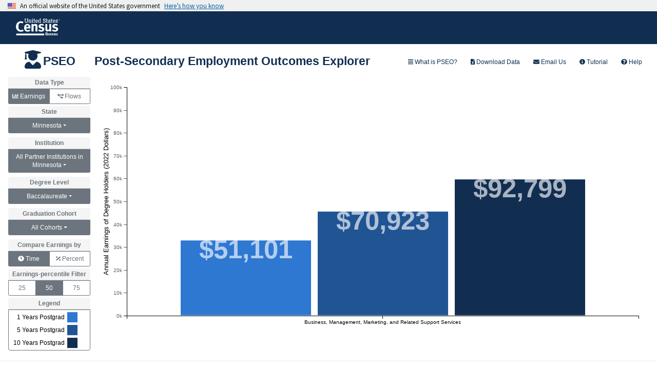

--- FILE ---
content_type: text/html; charset=UTF-8
request_url: https://lehd.ces.census.gov/applications/pseo/?state=27
body_size: 5960
content:
<!DOCTYPE html>
<html>
<head>
  <meta charset="UTF-8" />
  <meta content="IE=edge" http-equiv="X-UA-Compatible" />
  <meta content="width=device-width,initial-scale=1.0" name="viewport" />
  <title>PSEO Explorer - Census Bureau</title>
  <meta
    content="Post-Secondary Employment Outcomes (PSEO) Explorer: Earnings and employment outcomes for college and university graduates"
    name="description">
  <link href="favicon.ico" rel="shortcut icon" />
  <style>
    /* prevents the uswds-banner from jumping before content load*/
    body {
      margin: 0;
      padding: 0;
    }

    /* loads the iframe as a block element */
    iframe {
      width: 100%;
      border: none;
      display: block;
      height: 22px;
    }

    @media (max-width: 639px) {
      iframe {
        height: 49px;
      }
    }

    .preloader {
      border: 8px solid #f3f3f3;
      border-radius: 50%;
      border-top: 8px solid #205493;
      width: 36px;
      height: 36px;
      -webkit-animation: spin 2s linear infinite; /* Safari */
      animation: spin 2s linear infinite;
    }

    /* Safari */
    @-webkit-keyframes spin {
      0% {
        -webkit-transform: rotate(0deg);
      }
      100% {
        -webkit-transform: rotate(360deg);
      }
    }

    @keyframes spin {
      0% {
        transform: rotate(0deg);
      }
      100% {
        transform: rotate(360deg);
      }
    }
  </style>
<link href="bundle.css" rel="stylesheet"></head>

<body>
<div class="wrapper">
  <noscript>
    <strong>
      We're sorry but this website doesn't work properly without JavaScript
      enabled. Please enable it to continue.
    </strong>
  </noscript>

  <!-- USWDS Banner -->
  <iframe
    id="uswds-banner"
    src="./uswds-banner.html"
  ></iframe>
  <script
    src="./assets/iframe-resizer-4.2.9/iframeResizer.min.js"></script>
  <script>
    iFrameResize({}, "#uswds-banner");
  </script>

  <!-- CB HEADER -->
  <header class="hdr-primary">
    <nav>
      <div>
        <a href="//www.census.gov" id="census-home-link"
        ><img
          alt="United States Census Bureau"
          id="census-logo"
          src="census-logo-white.svg"
          style="max-height: 64px"
          title="U.S. Census Bureau"
        /></a>
      </div>
    </nav>
  </header>

  <!-- App -->
  <div class="census-scale">
    <div class="container-fluid" id="pseo_viz">

      <!-- PSEO header -->
      <div class="graphics-header-wrapper">
        <div class="graphics">
          <a
            href=""
            id="pseo-homepage-link"
            style="text-decoration:none;"
            title="PSEO Home"
          >
            <div id="user-graduate"></div>
          </a>
        </div>
        <div class="header">
          <span
            class="font-bold text-color text-header align-top"
            id="headertext"
          >
            Loading...</span
          >
          <div class="preloader" style="margin-left:5px;"></div>
          <div class="help-options" id="help-buttons"></div>
        </div>
      </div>

      <div id="top-section">
        <div id="controlpanel"></div>
        <div class="chartcontainer" id="chart"></div>
      </div>

      <div id="bottom-section">
        <div class="flags" id="secondarycontrolpanel"></div>

        <div class="options">
          <div
            class="btn-group-toggle"
            data-toggle="buttons"
            id="checkbox-grid"
          ></div>
          <div class="notes census-font" id="notes"></div>
        </div>
      </div>

    </div>
  </div>


  <!-- CB FOOTER -->
  <footer class="footer" style="text-align:left;">
    <div>
      <div class="foot_bottom">
        <div class="foot_bottom_links">
          <div class="footerbottom">
            <ul class="legal-menu">
              <li>
                <a
                  href="//www.census.gov/about/policies/privacy/privacy-policy.html#par_textimage_1"
                >Accessibility</a
                >
              </li>
              <li>
                <a href="//www.census.gov/quality/">Information Quality</a>
              </li>
              <li>
                <a href="//www.census.gov/foia/">FOIA</a>
              </li>
              <li>
                <a href="//www.census.gov/privacy/"
                >Data Protection and Privacy Policy</a
                >
              </li>
              <li>
                <a href="//www.commerce.gov/">U.S. Department of Commerce</a>
              </li>
            </ul>
            <ul class="legal-menu">
              <li>
                <div>
                  Source:
                  <a href="https://www.census.gov/" target="_blank"
                  >U.S. Census Bureau</a
                  >,
                  <a
                    href="https://www.census.gov/programs-surveys/ces.html"
                    target="_blank"
                  >Center for Economic Studies</a
                  >,
                  <a href="https://lehd.ces.census.gov/" target="_blank"
                  >LEHD
                  </a>
                </div>
              </li>
              <li>
                <div>
                  Email:
                  <a
                    href="mailto:CES.PSEO.Feedback@census.gov"
                    target="_blank"
                  >CES.PSEO.Feedback@census.gov</a
                  >
                </div>
              </li>
            </ul>
          </div>
          <!-- end class=footerbotom -->
        </div>
      </div>
    </div>
  </footer>
</div>

<!-- Start code for web metrics -->
<script src="https://assets.adobedtm.com/7d6e749d4118/1f2b049df95b/launch-ENdc1ca6bab15e46a5b880a2c3f9d462ab.min.js"
        type="text/javascript"></script>
<!-- End code for web metrics -->
<script type="text/javascript" src="vendors~bundle.79b1dd925f6abe949036.bundle.js"></script><script type="text/javascript" src="bundle.79b1dd925f6abe949036.js"></script></body>
</html>


--- FILE ---
content_type: text/html; charset=UTF-8
request_url: https://lehd.ces.census.gov/applications/pseo/uswds-banner.html
body_size: 4310
content:
<!DOCTYPE html>
<html lang="">
<head>
  <meta charset="utf-8"/>
  <meta content="IE=edge" http-equiv="X-UA-Compatible"/>
  <meta content="width=device-width,initial-scale=1.0" name="viewport"/>
  <title>PSEO Explorer - Census Bureau</title>
  <meta
      content="Post-Secondary Employment Outcomes (PSEO) Explorer: Earnings and employment outcomes for college and university graduates"
      name="description">
  <link href="./assets/uswds-2.12.2/css/uswds.min.css" rel="stylesheet"/>
  <link href="./uswds-overrides.css" rel="stylesheet">
  <script src="./assets/uswds-2.12.2/js/uswds-init.min.js"></script>
</head>
<body>
<!-- USWDS BANNER -->
<a class="usa-skipnav" href="#main-content">Skip to main content</a>
<section aria-label="Official government website" class="usa-banner">
  <div class="usa-accordion">
    <header class="usa-banner__header">
      <div class="usa-banner__inner">
        <div class="grid-col-auto">
          <img
              alt="U.S. flag"
              class="usa-banner__header-flag"
              src="./assets/uswds-2.12.2/img/us_flag_small.png"
          />
        </div>
        <div class="grid-col-fill tablet:grid-col-auto">
          <p class="usa-banner__header-text">
            An official website of the United States government
          </p>
          <p aria-hidden="true" class="usa-banner__header-action">Here’s how you know</p>
        </div>
        <button
            aria-controls="gov-banner"
            aria-expanded="false"
            class="usa-accordion__button usa-banner__button"
        >
          <span class="usa-banner__button-text">Here’s how you know</span>
        </button>
      </div>
    </header>
    <div class="usa-banner__content usa-accordion__content" hidden id="gov-banner">
      <div class="grid-row grid-gap-lg">
        <div class="usa-banner__guidance tablet:grid-col-6">
          <img
              alt=""
              aria-hidden="true"
              class="usa-banner__icon usa-media-block__img"
              role="img"
              src="./assets/uswds-2.12.2/img/icon-dot-gov.svg"
          />
          <div class="usa-media-block__body">
            <p>
              <strong> Official websites use .gov </strong>
              <br/>
              A <strong>.gov</strong> website belongs to an official government organization in
              the United States.
            </p>
          </div>
        </div>
        <div class="usa-banner__guidance tablet:grid-col-6">
          <img
              alt=""
              aria-hidden="true"
              class="usa-banner__icon usa-media-block__img"
              role="img"
              src="./assets/uswds-2.12.2/img/icon-https.svg"
          />
          <div class="usa-media-block__body">
            <p>
              <strong> Secure .gov websites use HTTPS </strong>
              <br/>
              A <strong>lock</strong> (
              <span class="icon-lock"
              ><svg
                  aria-labelledby="banner-lock-title banner-lock-description"
                  class="usa-banner__lock-image"
                  focusable="false"
                  height="64"
                  role="img"
                  viewBox="0 0 52 64"
                  width="52"
                  xmlns="http://www.w3.org/2000/svg"
              >
                      <title id="banner-lock-title">Lock</title>
                      <desc id="banner-lock-description">A locked padlock</desc>
                      <path
                          d="M26 0c10.493 0 19 8.507 19 19v9h3a4 4 0 0 1 4 4v28a4 4 0 0 1-4 4H4a4 4 0 0 1-4-4V32a4 4 0 0 1 4-4h3v-9C7 8.507 15.507 0 26 0zm0 8c-5.979 0-10.843 4.77-10.996 10.712L15 19v9h22v-9c0-6.075-4.925-11-11-11z"
                          fill="#000000"
                          fill-rule="evenodd"
                      /></svg
              ></span>
              ) or <strong>https://</strong> means you’ve safely connected to the .gov website.
              Share sensitive information only on official, secure websites.
            </p>
          </div>
        </div>
      </div>
    </div>
  </div>
</section>
<script
    src="./assets/iframe-resizer-4.2.9/iframeResizer.contentWindow.min.js"></script>
<script src="./assets/uswds-2.12.2/js/uswds.min.js"></script>
</body>
</html>

--- FILE ---
content_type: text/css
request_url: https://lehd.ces.census.gov/applications/pseo/uswds-overrides.css
body_size: 512
content:
.usa-banner__inner {
  /* important matters when expanded */
  margin-left: 0 !important;
  margin-right: 0 !important;
  padding-left: 15px !important /* match padding on Census logo */;
}


--- FILE ---
content_type: text/javascript
request_url: https://lehd.ces.census.gov/applications/pseo/bundle.79b1dd925f6abe949036.js
body_size: 89072
content:
!function(t){function e(e){for(var a,o,l=e[0],c=e[1],s=e[2],u=0,p=[];u<l.length;u++)o=l[u],Object.prototype.hasOwnProperty.call(r,o)&&r[o]&&p.push(r[o][0]),r[o]=0;for(a in c)Object.prototype.hasOwnProperty.call(c,a)&&(t[a]=c[a]);for(d&&d(e);p.length;)p.shift()();return i.push.apply(i,s||[]),n()}function n(){for(var t,e=0;e<i.length;e++){for(var n=i[e],a=!0,l=1;l<n.length;l++){var c=n[l];0!==r[c]&&(a=!1)}a&&(i.splice(e--,1),t=o(o.s=n[0]))}return t}var a={},r={0:0},i=[];function o(e){if(a[e])return a[e].exports;var n=a[e]={i:e,l:!1,exports:{}};return t[e].call(n.exports,n,n.exports,o),n.l=!0,n.exports}o.m=t,o.c=a,o.d=function(t,e,n){o.o(t,e)||Object.defineProperty(t,e,{enumerable:!0,get:n})},o.r=function(t){"undefined"!=typeof Symbol&&Symbol.toStringTag&&Object.defineProperty(t,Symbol.toStringTag,{value:"Module"}),Object.defineProperty(t,"__esModule",{value:!0})},o.t=function(t,e){if(1&e&&(t=o(t)),8&e)return t;if(4&e&&"object"==typeof t&&t&&t.__esModule)return t;var n=Object.create(null);if(o.r(n),Object.defineProperty(n,"default",{enumerable:!0,value:t}),2&e&&"string"!=typeof t)for(var a in t)o.d(n,a,function(e){return t[e]}.bind(null,a));return n},o.n=function(t){var e=t&&t.__esModule?function(){return t.default}:function(){return t};return o.d(e,"a",e),e},o.o=function(t,e){return Object.prototype.hasOwnProperty.call(t,e)},o.p="";var l=window.webpackJsonp=window.webpackJsonp||[],c=l.push.bind(l);l.push=e,l=l.slice();for(var s=0;s<l.length;s++)e(l[s]);var d=c;i.push([169,1]),n()}({13:function(t,e,n){"use strict";(function(t){n.d(e,"f",(function(){return f})),n.d(e,"j",(function(){return g})),n.d(e,"a",(function(){return m})),n.d(e,"d",(function(){return b})),n.d(e,"k",(function(){return w})),n.d(e,"i",(function(){return x})),n.d(e,"h",(function(){return k})),n.d(e,"e",(function(){return O})),n.d(e,"c",(function(){return A})),n.d(e,"b",(function(){return E})),n.d(e,"g",(function(){return j}));var a=n(56),r=n.n(a),i=n(32),o=n.n(i),l=n(1),c=n(6),s=n(2),d=n(88),u=document.getElementById("chart");function p(t,e){t.each((function(){var t,n,a,r,i,o,c,s;for(n=(t=l.p(this)).text().split(/\s+/).reverse(),r=[],i=0,1.1,o=t.attr("y"),c=parseFloat(t.attr("dy")),s=t.text(null).append("tspan").attr("x",0).attr("y",o).attr("dy",c+"em");a=n.pop();)r.push(a),s.text(r.join(" ")),s.node().getComputedTextLength()>e&&(r.pop(),s.text(r.join(" ")),r=[a],s=t.append("tspan").attr("x",0).attr("y",o).attr("dy",(function(){return 1.1*++i+c+"em"})).text(a))}))}function f(){var t=l.p(u).select("svg");t.select(".yaxis").selectAll(".yaxislabel").remove(),t.select(".yaxis").selectAll(".tick").remove()}function g(){l.p(u).select("svg").select("g.chart").select("g.contents").selectAll("g.notifications").selectAll("text").remove()}function h(){var t=l.p(u).select("svg");t.select(".yaxislabel").selectAll("text").remove(),t.select(".yaxislabel").append("text").attr("class","yaxislabel").attr("transform","rotate(-90)").attr("x",-80).attr("y",-45).attr("dy",".71em").attr("fill","#000").attr("text-anchor","end").attr("font-family","Helvetica, Arial, sans-serif;").attr("font-weight",400).attr("line-height",1.5).text("Annual Earnings of Degree Holders (2022 Dollars)")}function m(){var t=+u.clientWidth-c.c.left-c.c.right,e=+u.clientHeight-c.c.top-c.c.bottom;l.p(u).select("svg").select("g.chart").select("g.contents").append("g").attr("class","notifications").attr("transform","translate("+t/2+","+e/2+")").append("text").attr("font-family","Helvetica, Arial, sans-serif;").attr("font-weight","bold").attr("fill","#6c757d").attr("text-anchor","middle").text("Select one or more fields of study below")}function v(t,e){return new Promise((function(n,a){var r,i,o={};"earnings-percentile"===e?(r=["#2E78D2","#205493","#112E51"],i=["1","5","10"]):(r=["#FF7043","#C25432","#853A22"],i=["25","50","75"]);for(var s=0;s<i.length;s++)o[i[s]]=r[s];var d=l.k().rangeRound([0,c.e]).paddingInner(.1).paddingOuter(.1).domain(t.ids),u=l.k().rangeRound([0,c.e]).paddingInner(.1).paddingOuter(.1).domain(t.labels),p=l.k().padding(.05).domain(t.keys).rangeRound([0,d.bandwidth()]);n({labelx:u,x0:d,x1:p,y:l.l().rangeRound([c.a,0]).domain([0,t.maxVal]).nice(),z:l.m().range(r),z_lookup:o})}))}function y(t){var e=1;return t&&t.length>8&&(e=0),e}function b(){var t=l.p(u).select("svg").select("g.chart");t.select("g.contents").selectAll("g.bargroup").remove(),t.select("g.yaxis").selectAll("*").remove(),t.select("g.xaxis").selectAll("*").remove(),t.select("g.labels").selectAll("*").remove()}function w(t){return C.apply(this,arguments)}function C(){return(C=r()(o.a.mark((function t(e){var n,a,r,i,f,w,C,x,_,k,O,A,E,j;return o.a.wrap((function(t){for(;;)switch(t.prev=t.next){case 0:if(n=l.p(u).select("svg"),0!==e.cipCodeFilter.length){t.next=7;break}return b(),m(),t.abrupt("return");case 7:g();case 8:return h(),t.next=11,Object(s.j)(25);case 11:return t.next=13,S(e);case 13:return a=t.sent,t.next=16,v(a,e.analysis_type);case 16:r=t.sent,400,i=n.select("g.chart").select("g.contents").selectAll("g.bargroup").data(a.data,(function(t){return t.cipcode})),(f=i.exit()).selectAll("rect").transition().duration(400).style("opacity",0).attr("height",0).attr("y",(function(){return r.y(c.a)})).remove(),f.transition().delay(400).remove(),i.enter().append("g").attr("class","bargroup").attr("transform",(function(t){return"translate("+r.x0(t.cipcode)+",0)"})).selectAll("rect").data((function(t){return a.keys.map((function(e){return{key:e,value:t[e]||0}}))})).enter().append("rect").attr("x",(function(t){return r.x1(t.key)})).attr("y",(function(){return r.y(c.a)})).attr("width",r.x1.bandwidth()).attr("height",0).transition().duration(400).style("opacity",1).attr("y",(function(t){return r.y(t.value)})).attr("height",(function(t){return c.a-r.y(t.value)})).attr("fill",(function(t){return r.z_lookup[t.key]})),i.transition().duration(400).attr("transform",(function(t){return"translate("+r.x0(t.cipcode)+",0)"})),(w=i.selectAll("rect").data((function(t){return a.keys.map((function(e){return{key:e,value:t[e]||0}}))}))).exit().transition().duration(400).style("opacity",0).attr("height",0).attr("y",(function(){return r.y(c.a)})).remove(),w.enter().append("rect").attr("x",(function(t){return r.x1(t.key)})).attr("y",(function(){return r.y(c.a)})).attr("width",r.x1.bandwidth()).attr("height",0).transition().duration(400).style("opacity",1).attr("y",(function(t){return r.y(t.value)})).attr("height",(function(t){return c.a-r.y(t.value)})).attr("fill",(function(t){return r.z_lookup[t.key]})),w.transition().style("opacity",1).attr("x",(function(t){return r.x1(t.key)})).attr("y",(function(t){return r.y(t.value)})).attr("width",r.x1.bandwidth()).attr("height",(function(t){return c.a-r.y(t.value)})).attr("fill",(function(t){return r.z_lookup[t.key]})),C=n.select("g.chart").select("g.labels").selectAll("g.labelgroup").data(a.data,(function(t){return t.cipcode})),(x=C.exit()).selectAll("text").transition().duration(400).attr("height",0).attr("y",(function(){return r.y(c.a)})).style("opacity",0).remove(),x.transition().delay(400).remove(),4,_=(r.x1.bandwidth()/5).toFixed(),k=function(t){var e=parseInt(_)+4;return e<=parseInt(c.a-r.y(t.value))?r.y(t.value)+e:r.y(t.value)-4},O=function(t){return parseInt(_)+4<=parseInt(c.a-r.y(t.value))?"white":r.z_lookup[t.key]},C.enter().append("g").attr("class","labelgroup").attr("transform",(function(t){return"translate("+r.x0(t.cipcode)+",0)"})).selectAll("text").data((function(t){return a.keys.map((function(e){return{key:e,value:t[e]||0}}))})).enter().append("text").text((function(t){if(0!==t.value)return"$"+l.e(",.0f")(t.value)})).attr("font-family","Helvetica, Arial, sans-serif;").attr("font-weight","bold").attr("fill","white").attr("text-anchor","middle").style("opacity",0).attr("x",(function(t){return r.x1(t.key)+r.x1.bandwidth()/2})).attr("y",(function(){return r.y(c.a)})).attr("font-size",(function(){return _})).transition().duration(400).attr("fill",(function(t){return O(t)})).style("opacity",y(e.cipCodeFilter)).attr("y",(function(t){return k(t)})),C.transition().duration(400).attr("transform",(function(t){return"translate("+r.x0(t.cipcode)+",0)"})),(A=C.selectAll("text").data((function(t){return a.keys.map((function(e){return{key:e,value:t[e]||0}}))}))).exit().transition().duration(400).attr("height",0).attr("y",(function(){return r.y(c.a)})).style("opacity",0).remove(),A.enter().append("text").text((function(t){if(0!==t.value)return"$"+l.e(",.0f")(t.value)})).attr("font-family","Helvetica, Arial, sans-serif;").attr("font-weight","bold").attr("text-anchor","middle").style("opacity",0).attr("x",(function(t){return r.x1(t.key)+r.x1.bandwidth()/2})).attr("y",(function(){return r.y(c.a)})).attr("font-size",(function(){return _})).transition().duration(400).style("opacity",y(e.cipCodeFilter)).attr("fill",(function(t){return O(t)})).attr("y",(function(t){return k(t)})),A.text((function(t){if(0!==t.value)return"$"+l.e(",.0f")(t.value)})).transition().attr("x",(function(t){return r.x1(t.key)+r.x1.bandwidth()/2})).attr("y",(function(t){return k(t)})).attr("font-family","Helvetica, Arial, sans-serif;").attr("font-size",(function(){return _})).attr("font-weight","bold").attr("fill",(function(t){return O(t)})).attr("text-anchor","middle").style("opacity",y(e.cipCodeFilter)),n.select(".yaxis").transition().duration(400).call(l.b(r.y).ticks(null,"s")),n.select(".xaxis").attr("transform","translate(0,"+c.a+")").call(l.a(r.labelx)).selectAll(".tick text").transition().duration(400).attr("font-family","Helvetica, Arial, sans-serif;").call(p,r.labelx.bandwidth()),(E=l.p(".chartcontainer")).selectAll(".tooltip").remove(),j=E.append("div").attr("class","tooltip").style("opacity",0),n.select("g.chart").select("g.contents").selectAll("g.bargroup").selectAll("rect").on("mousemove",(function(t){j.transition().duration(200).style("opacity",1),j.html((function(){return"$"+Object(s.a)(t.value.toFixed(0))})).style("left",(function(){return l.d.pageX+14+"px"})).style("top",(function(){return l.d.pageY-21+"px"}))})).on("mouseout",(function(){j.transition().duration(500).style("opacity",0)})).on("mouseover",(function(){j.transition().duration(500).style("opacity",0)})),Object(d.b)(a,r,e.analysis_type);case 50:case"end":return t.stop()}}),t)})))).apply(this,arguments)}function x(){var e=l.p(u).select("svg");e.select("g.chart").selectAll("*").remove(),Object(c.d)();var n=e.select("g.chart");n.append("g").attr("class","contents"),n.append("g").attr("class","yaxis"),n.append("g").attr("class","yaxislabel"),n.append("g").attr("class","xaxis"),n.append("g").attr("class","labels");var a=t("#twotoggle").parent();a.hasClass("d-none")&&a.removeClass("d-none");var r=t("#threetoggle").parent();r.hasClass("d-none")&&r.removeClass("d-none"),t("#flowstoggle").parent().addClass("d-none"),t("#flows-display").parent().addClass("d-none"),t("#flows-selected-cut").parent().addClass("d-none");var i=t("#legend").parent();i.hasClass("d-none")&&i.removeClass("d-none")}function _(t){if(0==t)return 1;for(var e=1;t;)e*=t--;return Math.floor(e/Math.E)}function k(){var t=l.p(u).select("svg");t.select("g.chart").select("g.contents").selectAll("g.bargroup").remove(),t.select("g.chart").select("g.labels").selectAll("g.labelgroup").remove()}function O(t){var e=l.p(u).select("svg");clearInterval(t),t=null,e.select("g.chart").select("g.barloader").remove()}function A(){var e=l.p(u).select("svg");E(),e.select("g.chart").select("g.contents").selectAll("g.bargroup").remove();var n=t("#institution-dropdown-button");n.text("Select Institution"),n.hasClass("active")&&n.removeClass("active"),n.prop("disabled",!0),(n=t("#degreelevel-dropdown-button")).text("Select DegreeLevel"),n.hasClass("active")&&n.removeClass("active"),n.prop("disabled",!0)}function E(){var t=l.p(u).select("svg");t.select("g.chart").select("g.xaxis").selectAll("g.tick").remove(),t.select("g.chart").select("g.yaxis").selectAll("g.tick").remove(),t.select(".yaxis").selectAll(".yaxislabel").remove()}function j(e){O(e);var n=l.p(u).select("svg"),a=l.i(1,4,1),r=l.k().padding(.05).domain([1,2,3]).rangeRound([0,100]),i=l.l().rangeRound([100,0]).domain([0,3]).nice(),o=l.m().range(["#2E78D2","#205493","#112E51"]),d=l.m().range(["#FF7043","#C25432","#853A22"]),p=o;n.select("g.chart").append("g").attr("class","barloader").selectAll("rect").data(a).enter().append("rect").attr("x",(function(t){return r(t)})).attr("y",(function(t){return i(t)})).attr("width",r.bandwidth()).attr("height",(function(t){return 100-i(t)})).attr("fill",(function(t){return p(t)})).style("opacity",1).attr("transform",(function(t){return"translate("+(c.e-c.c.left-50)/2+","+(c.a-c.c.top-50)/2+")"}));n.select("g.chart").select("g.barloader").append("g").attr("class","loadingtext").attr("width",100).attr("transform","translate("+(c.e-c.c.left+50)/2+","+(c.a-c.c.top+200)/2+")").append("text").attr("font-family","Helvetica, Arial, sans-serif;").attr("font-weight","bold").attr("fill","#6c757d").attr("text-anchor","middle").text((function(){return"Select State"!=t("#dropdownStateButton").text()?"Loading "+Object(s.k)(t("#dropdownStateButton").text())+" Data...":"Loading..."})),n.select("g.chart").select("g.barloader").select("g.loadingtext").append("g").attr("class","loadingsubtext").attr("width",100).append("text").attr("y",18).attr("font-family","Helvetica, Arial, sans-serif;").attr("font-weight","bold").attr("fill","#a0a6ac").attr("text-anchor","middle").text("");var f=45;return e=setInterval((function(){a=function(t){for(var e=(t=t.slice()).map((function(){return!1})),n=t.length-1,a=t.length-1;a>0;n--)if(!e[n]){var r=e.map((function(t,e){return e})).filter((function(t){return!e[t]&&t<n})),i=r[Math.floor(Math.random()*r.length)],o=t[i];t[i]=t[n],t[n]=o,Math.random()<a*_(a-1)/_(a+1)&&(e[i]=!0,a--),a--}return t}(a),p=p==o?d:o,n.select("g.chart").select("g.barloader").selectAll("rect").data(a).transition().duration(750).attr("y",(function(t){return i(t)})).attr("height",(function(t){return 100-i(t)})).attr("fill",(function(t,e){return p(e)}));var t=n.select("g.chart").select("g.barloader").select("g.loadingtext").select("g.loadingsubtext").select("text");40==--f?t.text("PSEO data are still loading"):35==f?t.text("Sorry, this is taking longer than expected"):20==f?t.text("Wait a few more seconds then try to refresh the page"):0==f&&t.text("The request timed out. Email us: CES.PSEO.Feedback@census.gov")}),750)}function S(t){var e=t.cipCodeFilter,n=t.analysis_type,a=t.cipCodeData,r=t.selected_cut;return new Promise((function(t,i){var o={ids:[],labels:[],data:[],maxVal:0,keys:[]};return e.forEach((function(t){o.ids.push(t.cipCode),o.labels.push(t.cipCodeLabel)})),"earnings-percentile"===n?a.forEach((function(t){var e,n={cipcode:(e=t).cipcode,cipcode_label:e.cipcode_label};["1","5","10"].forEach((function(e){var a="y"+e+"_p"+r+"_earnings";t[a]&&(n[e]=t[a],o.keys.some((function(t){return t==e}))||o.keys.push(e),n[e]>o.maxVal&&(o.maxVal=n[e]))})),o.data.push(n)})):"years-postgrad"===n&&a.forEach((function(t){var e,n={cipcode:(e=t).cipcode,cipcode_label:e.cipcode_label};["25","50","75"].forEach((function(e){var a="y"+r+"_p"+e+"_earnings";t[a]&&(n[e]=t[a],o.keys.some((function(t){return t==e}))||o.keys.push(e),n[e]>o.maxVal&&(o.maxVal=n[e]))})),o.data.push(n)})),o.keys.some(isNaN)?o.keys.sort():o.keys.sort((function(t,e){return t-e})),t(o)}))}}).call(this,n(63))},169:function(t,e,n){"use strict";n.r(e);n(170),n(372),n(57),n(376),n(379),n(405);var a=n(64);n(406),n(410),n(411),n(412),n(413),n(414);a.a.watch()},2:function(t,e,n){"use strict";n.d(e,"d",(function(){return i})),n.d(e,"b",(function(){return o})),n.d(e,"c",(function(){return l})),n.d(e,"h",(function(){return c})),n.d(e,"g",(function(){return s})),n.d(e,"i",(function(){return d})),n.d(e,"k",(function(){return u})),n.d(e,"a",(function(){return p})),n.d(e,"j",(function(){return f})),n.d(e,"f",(function(){return g})),n.d(e,"e",(function(){return h}));var a=n(44),r=n.n(a);function i(t){return null==t||"object"===r()(t)&&0===Object.keys(t).length||"string"==typeof t&&0===t.trim().length}function o(t){var e=document.createElement("i");return e.className="fas fa-"+t+" text-color",e}function l(t,e){var n=document.createElement("span");return n.innerHTML=t,e&&(n.className=e),n}function c(t){window.open("mailto:"+t)}function s(t){var e=document.createElement("A");e.href=t,e.target="_blank",e.download=t.substr(t.lastIndexOf("/")+1),document.body.appendChild(e),e.click(),document.body.removeChild(e)}function d(t){window.open(t,"_blank").focus()}function u(t){t=t.toLowerCase().split(/[\s]+/);for(var e=0;e<t.length;e++)if(-1!==t[e].indexOf("/")){for(var n=t[e].split("/"),a=0;a<n.length;a++)n[a]=n[a].charAt(0).toUpperCase()+n[a].slice(1);t[e]=n.join("/")}else"and"!==t[e].toLowerCase()&&"of"!==t[e].toLowerCase()&&"at"!==t[e].toLowerCase()&&(t[e]=t[e].charAt(0).toUpperCase()+t[e].slice(1));return t.join(" ")}function p(t){var e=t.toString().split(".");return e[0].length>=5&&(e[0]=e[0].replace(/(\d)(?=(\d{3})$)/g,"$1,")),e[1]&&e[1].length>=5&&(e[1]=e[1].replace(/(\d{3})/g,"$1 ")),e.join(".")}function f(t){return new Promise((function(e){return setTimeout(e,t)}))}function g(t,e,n){if(void 0===n&&(n=Math.max(Math.round(e-t)+1,1)),n<2)return 1===n?[t]:[];var a,r=Array(n);for(a=--n;a>=0;a--)r[a]=(a*e+(n-a)*t)/n;return r}function h(t){return t&&"[object Function]"==={}.toString.call(t)}},22:function(t,e,n){"use strict";n.d(e,"c",(function(){return d})),n.d(e,"b",(function(){return u})),n.d(e,"a",(function(){return p})),n.d(e,"e",(function(){return f})),n.d(e,"d",(function(){return g})),n.d(e,"f",(function(){return h})),n.d(e,"g",(function(){return m}));var a=n(56),r=n.n(a),i=n(32),o=n.n(i),l=n(167),c=n.n(l),s="".concat(location.protocol,"//").concat(location.host,"/").concat("pseoapi_all","/");var d=function(){return{query:"\n      {\n        earnings_availability {\n          institution_statefips\n          institution_statefips_label\n          institutions {\n            institution\n            institution_label\n            degree_levels {\n              degree_level\n              degree_level_label\n              grad_cohorts {\n                grad_cohort_id\n                grad_cohort_label\n                grad_cohort\n                grad_cohort_years_avail\n              }\n            }\n          }\n        }\n      }\n      "}},u=function(t,e,n){return{query:'{\n      earnings_degreecount(\n        institution: "'.concat(t,'"\n        degree_level: "').concat(e,'"\n        grad_cohort_id: "').concat(n,'"\n      )\n      {\n        cipcode\n        cipcode_label\n        cip_level\n        y1_grads\n        y5_grads\n        y10_grads\n        max_grads\n      }\n    }\n    ')}},p=function(t,e,n){return{query:'{\n      earnings_data(\n        institution: "'.concat(t,'"\n        degree_level: "').concat(e,'"\n        grad_cohort_id: "').concat(n,'"\n      )\n      {\n        cipcode\n        cipcode_label\n        y1_p25_earnings\n        y1_p50_earnings\n        y1_p75_earnings\n        y1_grads_earn\n        y5_p25_earnings\n        y5_p50_earnings\n        y5_p75_earnings\n        y5_grads_earn\n        y10_p25_earnings\n        y10_p50_earnings\n        y10_p75_earnings\n        y10_grads_earn\n      }\n    }\n    ')}},f=function(t,e,n){return{query:'{\n      flows_degreecount(\n        institution: "'.concat(t,'"\n        degree_level: "').concat(e,'"\n        grad_cohort_id: "').concat(n,'"\n      )\n      {\n        cipcode\n        cipcode_label\n        cip_level\n        y1_grads\n        y5_grads\n        y10_grads\n        max_grads\n      }\n    }\n    ')}},g=function(t,e,n){return{query:'{\n      flows_data(\n        institution: "'.concat(t,'"\n        degree_level: "').concat(e,'"\n        grad_cohort_id: "').concat(n,'"\n      )\n      {\n        cipcode\n        cipcode_label\n        industry\n        industry_label\n        geography\n        geography_label\n        y1_grads_emp\n        y1_grads_emp_instate\n        y5_grads_emp\n        y5_grads_emp_instate\n        y10_grads_emp\n        y10_grads_emp_instate\n        y1_grads_nme\n        y5_grads_nme\n        y10_grads_nme\n      }\n    }\n    ')}},h=function(){return{query:"\n      {\n        flows_availability{\n          institution_statefips\n          institution_statefips_label\n          institutions{\n            institution\n            institution_label\n            degree_levels{\n              degree_level\n              degree_level_label\n              grad_cohorts{\n                grad_cohort_id\n                grad_cohort_label\n                grad_cohort\n                grad_cohort_years_avail\n              }\n            }\n          }\n        }\n      }\n      "}},m=function(){var t=r()(o.a.mark((function t(e){var n;return o.a.wrap((function(t){for(;;)switch(t.prev=t.next){case 0:return t.next=2,c.a.post(s,e);case 2:return n=t.sent,t.abrupt("return",n.data);case 4:case"end":return t.stop()}}),t)})));return function(e){return t.apply(this,arguments)}}()},376:function(t,e,n){"use strict";(function(t){var e=n(64),a=n(12),r=n(2),i=n(39);e.b.add(a.r,a.h,a.g,a.l,a.n,a.a,a.d,a.f),document.getElementById("pseo-homepage-link").href="".concat(location.origin).concat(location.pathname).replace(/\/$/,""),document.getElementById("headertext").innerHTML="Post-Secondary Employment Outcomes Explorer ";var o,l,c=document.getElementById("user-graduate");function s(t,e,n){var a=document.createElement("button");return a.type="button",a.className="btn btn-link align-top census-font info-link",a.id=t,a.addEventListener("click",(function(){Object(r.e)(n)?e(n()):e(n)})),a}c.appendChild(((o=document.createElement("i")).className="fas fa-user-graduate text-color graphics-icon",o)),c.appendChild(((l=document.createElement("span")).className="font-bold text-color graphics-text",l.innerHTML=" PSEO",l));var d=document.getElementById("help-buttons"),u=document.createElement("button");u.id="modal-button",u.type="button",u.className="btn btn-link align-top census-font info-link",u.setAttribute("data-toggle","modal"),u.setAttribute("data-target","#guideModal"),d.appendChild(u);var p=document.createElement("div");p.id="guideModal",p.className="modal fade",p.setAttribute("tabindex","-1"),p.setAttribute("role","dialog"),p.setAttribute("aria-labelledby","exampleModalLabel"),p.setAttribute("aria-hidden","true");var f=document.createElement("div");f.className="modal-dialog modal-lg",f.setAttribute("role","document");var g=document.createElement("div");g.className="modal-content";var h=document.createElement("div");h.className="modal-header";var m=document.createElement("h5");m.className="modal-title",m.innerHTML="What is PSEO?",h.appendChild(m);var v=document.createElement("button");v.type="button",v.className="close",v.setAttribute("data-dismiss","modal"),v.setAttribute("aria-label","Close"),v.innerHTML='<span aria-hidden="true">&times;</span>',h.appendChild(v);var y=document.createElement("div");y.className="modal-body";var b=document.createElement("h3");b.innerHTML="Data Overview",y.appendChild(b);var w=document.createElement("div");w.setAttribute("id","header-text-div");var C=document.createElement("img");C.setAttribute("src","experimental-data.png"),C.setAttribute("id","experimental-logo"),w.appendChild(C);var x=document.createElement("span");x.className="inline",x.innerHTML="The Post-Secondary Employment Outcomes (PSEO) is an experimental data product from the US Census Bureau containing <strong>earnings</strong> outcomes and employment <strong>flows</strong> for recent graduates of partner colleges and universities. These statistics are generated by matching university transcript data with a national database of jobs. Only graduates who earn at least the annual equivalent of full-time work at the prevailing federal minimum wage and work three or more quarters in a calendar year are included.",w.appendChild(x),y.appendChild(w),y.appendChild(document.createElement("br")),y.appendChild(document.createElement("br"));var _=document.createElement("h3");_.innerHTML="Earnings ";var k=document.createElement("i");k.className="fas fa-chart-bar",_.appendChild(k),y.appendChild(_);var O=document.createElement("p");O.innerHTML="Earnings outcomes for graduates from a particular institution are available by degree field, degree level, and graduation cohort. The 25th, 50th, and 75th percentiles are released for\none, five, and 10 years after graduation.",y.appendChild(O);var A=document.createElement("h3");A.innerHTML="Flows ";var E=document.createElement("i");E.className="fas fa-code-branch fa-rotate-90",A.appendChild(E),y.appendChild(A);var j=document.createElement("p");j.innerHTML="Employment Flows provide counts of graduates from a particular institution to the geographic location and/or industry of their main employer. Flows are available by degree field, degree level, and graduation cohort and are released for one, five, and 10 years after graduation.",y.appendChild(j);var S=document.createElement("h3");S.innerHTML="Contact Us",y.appendChild(S);var N=document.createElement("p");N.innerHTML='If you have any questions or comments contact us at <a target="_blank" href="mailto: CES.PSEO.Feedback@census.gov">CES.PSEO.Feedback@census.gov</a>.',y.appendChild(N);var T=document.createElement("h3");T.innerHTML="Mailing List",y.appendChild(T);var M=document.createElement("p");M.innerHTML="To get updates, including data releases and new partner institution announcements, join our mailing list below. Enter your email and tick the box for PSEO under <strong>Topic > Education</strong> <u>OR</u> <strong>Surveys/Program > Longitudinal Employer-Household Dynamics (LEHD)</strong>.",y.appendChild(M);var L=document.createElement("div");L.className="text-center";var D=document.createElement("a");D.className="btn btn-outline-secondary",D.setAttribute("href","https://public.govdelivery.com/accounts/USCENSUS/subscriber/new"),D.setAttribute("target","_blank"),D.setAttribute("role","button"),D.setAttribute("aria-pressed","true"),D.innerHTML="Join the Mailing List",L.appendChild(D),y.appendChild(L);var I=document.createElement("div");I.className="modal-footer";var P=document.createElement("button");P.type="button",P.className="btn btn-outline-secondary",P.setAttribute("data-dismiss","modal"),P.innerHTML="Close",I.appendChild(P),g.appendChild(h),g.appendChild(y),g.appendChild(I),f.appendChild(g),p.appendChild(f),document.body.appendChild(p);d.appendChild(s("download-button",r.g,(function(){var e=t("#state-dropdown-button").text(),n=Object(i.d)(e).toLowerCase();return"https://lehd.ces.census.gov/data/pseo/latest_release/".concat(n,"/pseo_").concat(n,".xlsx")}))),d.appendChild(s("emailus-button",r.h,"CES.PSEO.Feedback@census.gov")),d.appendChild(s("tutorial-button",r.i,"//youtu.be/bMThWNyhbe4")),d.appendChild(s("help-button",r.i,"/data/pseo_experimental.html#methodology")),u=document.getElementById("modal-button");var H=Object(r.b)("align-justify");H.className+="icon-toggle-inactive",u.appendChild(H),u.appendChild(Object(r.c)(" What is PSEO?"));var F=document.getElementById("download-button"),z=Object(r.b)("file-excel");z.className+="icon-toggle-inactive",F.appendChild(z),F.appendChild(Object(r.c)(" Download Data"));var W=document.getElementById("emailus-button"),B=Object(r.b)("envelope");B.className+="icon-toggle-inactive",W.appendChild(B),W.appendChild(Object(r.c)(" Email Us"));var G=document.getElementById("tutorial-button"),q=Object(r.b)("info-circle");q.className+="icon-toggle-inactive",G.appendChild(q),G.appendChild(Object(r.c)(" Tutorial"));var V=document.getElementById("help-button"),Y=Object(r.b)("question-circle");Y.className+="icon-toggle-inactive",V.appendChild(Y),V.appendChild(Object(r.c)(" Help"))}).call(this,n(63))},379:function(t,e,n){"use strict";(function(t){var e=n(56),a=n.n(e),r=n(40),i=n.n(r),o=n(32),l=n.n(o),c=(n(384),n(57)),s=n(6),d=n(13),u=n(65),p=n(88),f=n(2),g=n(22);function h(t,e){var n="undefined"!=typeof Symbol&&t[Symbol.iterator]||t["@@iterator"];if(!n){if(Array.isArray(t)||(n=function(t,e){if(!t)return;if("string"==typeof t)return m(t,e);var n=Object.prototype.toString.call(t).slice(8,-1);"Object"===n&&t.constructor&&(n=t.constructor.name);if("Map"===n||"Set"===n)return Array.from(t);if("Arguments"===n||/^(?:Ui|I)nt(?:8|16|32)(?:Clamped)?Array$/.test(n))return m(t,e)}(t))||e&&t&&"number"==typeof t.length){n&&(t=n);var a=0,r=function(){};return{s:r,n:function(){return a>=t.length?{done:!0}:{done:!1,value:t[a++]}},e:function(t){throw t},f:r}}throw new TypeError("Invalid attempt to iterate non-iterable instance.\nIn order to be iterable, non-array objects must have a [Symbol.iterator]() method.")}var i,o=!0,l=!1;return{s:function(){n=n.call(t)},n:function(){var t=n.next();return o=t.done,t},e:function(t){l=!0,i=t},f:function(){try{o||null==n.return||n.return()}finally{if(l)throw i}}}}function m(t,e){(null==e||e>t.length)&&(e=t.length);for(var n=0,a=new Array(e);n<e;n++)a[n]=t[n];return a}var v=new(n(168).a)(window.location.search);addEventListener("popstate",(function(){window.location.reload()}));var y,b={};function w(e,n){t(e).text(n),t(e).hasClass("active")&&t(e).removeClass("active"),t(e).prop("disabled",!0)}function C(e,n){e.text(n),e.hasClass("active")||e.addClass("active"),t(e).prop("disabled",!1)}function x(e){e?(t("#four-digit-cip-label").removeClass("disabled"),t("#four-digit-cip-label").prop("title","Show Detailed Degree Categories (4-digit CIP Codes)"),t("#four-digit-cip-label").prop("disabled",!1)):(t("#four-digit-cip-label").addClass("disabled"),t("#four-digit-cip-label").prop("title","Detailed Degree Categories (4-digit CIP Codes) Not Published for all Flows, Masters Earnings, or PhD Research Earnings"),t("#four-digit-cip-label").prop("disabled",!0),t("#two-digit-cip-toggle").trigger("click"),b.cipLevel="2")}function _(){t("#threetoggle label").each((function(){var e=t(this).children("input"),n=e.attr("id"),a=t("input[name=radioName]:checked","#twotoggle").attr("id"),r=function(t,e){var n;if("earnings-percentile"===t)switch(e){case"radioselect1":n=25;break;case"radioselect2":n=50;break;case"radioselect3":n=75}else if("years-postgrad"===t)switch(e){case"radioselect1":n=1;break;case"radioselect2":n=5;break;case"radioselect3":n=10}return n}(a,n);if(t(this).children("span").html(r),"years-postgrad"!==a||t.inArray(Number(r),b.yearspostgradAvailable)>=0?(e.prop("disabled",!1),t(this).removeClass("disabled"),t(this).css("pointer-events","auto")):(e.prop("disabled",!0),t(this).addClass("disabled"),t(this).css("pointer-events","none")),"years-postgrad"===a){var i="";"1"!==r&&(i="s"),t(this).prop("title","Filter by "+r+" Year"+i+" Postgrad")}else t(this).prop("title","Filter by "+r+"th Earnings Percentile")}))}function k(){if(v.has("filter")&&t("#threetoggle > label > span").filter((function(){return t(this).text()===v.get("filter")})).length>0&&!t("#threetoggle > label > span").filter((function(){return t(this).text()===v.get("filter")})).parent().hasClass("disabled")){var e=v.get("filter");b.selected_cut=e,t("#threetoggle > label > span").filter((function(){return t(this).text()===e})).parent().trigger("click")}else t("#threetoggle > label").children("input").each((function(){t(this).is(":disabled")||"radioselect2"!==t(this).attr("id")?"radioselect1"===t(this).attr("id")&&(t("#threetoggle > label").removeClass("active"),t(this).parent().addClass("active"),b.selected_cut=t(this).parent().children("span").html(),A("filter",b.selected_cut)):(t("#threetoggle > label").removeClass("active"),t(this).parent().addClass("active"),b.selected_cut=t(this).parent().children("span").html(),A("filter",b.selected_cut))}))}function O(){b.animationTimer?"earnings"===b.dataType?(Object(d.i)(),b.animationTimer=Object(d.g)(b.animationTimer)):(Object(u.b)(),b.animationTimer=Object(d.g)(b.animationTimer)):"earnings"===b.dataType?Object(d.i)():Object(u.b)(),I(b)}function A(t,e){v.set(t,e),history.pushState(null,"","?".concat(v.toString().replace(/%2C/g,",")))}function E(t,e){if(v.has(t)){var n=v.get(t).split(",");(n=n.filter(Boolean)).includes(e)||(n.push(e),v.set(t,n.join(",")),history.pushState(null,"","?".concat(v.toString().replace(/%2C/g,","))))}else A(t,e)}function j(t){v.delete(t),history.pushState(null,"","?".concat(v.toString().replace(/%2C/g,",")))}function S(t,e){if(v.has(t)){var n=v.get(t).split(",");if((n=n.filter(Boolean)).includes(e))if(1===n.length)j(t);else{var a=n.filter((function(t){return t!==e}));v.set(t,a.join(",")),history.pushState(null,"","?".concat(v.toString().replace(/%2C/g,",")))}else;}else;}function N(e){var n=e.buttonData;Object(f.d)(n)||n.forEach((function(e){var n=t("#checkbox-grid > label > #".concat(e.cipcode)).parent(),a=e[P(b)]?"".concat(e[P(b)].toLocaleString()," Graduates"):"Graduate Count Suppressed";n.prop("title","".concat(e.cipcode_label," - ").concat(a))}))}function T(t){var e=document.createElement("label");e.className="btn btn-outline-secondary custom-btn census-font";var n=t[P(b)]?"".concat(t[P(b)].toLocaleString()," Graduates"):"Graduate Count Suppressed";e.title="".concat(t.cipcode_label," - ").concat(n),e.setAttribute("data-cip-level",t.cip_level);var a=document.createElement("div");a.innerHTML=t.cipcode_label,a.className="label",e.appendChild(a);var r=document.createElement("input");return r.type="checkbox",r.className="hiddenCheckbox",r.setAttribute("autocomplete","off"),r.id=t.cipcode,e.appendChild(r),e}function M(e){return v.has(e)&&t("#".concat(e,"-dropdown > .dropdown-list > #").concat(v.get(e))).length>0}function L(e){t("#".concat(e,"-dropdown > .dropdown-list > #").concat(v.get(e))).trigger("click")}function D(t){"earnings"===t.dataType?Object(d.i)(t):"flows"===t.dataType&&Object(u.b)(t)}function I(t){Object(d.e)(t.animationTimer),"earnings"===t.dataType?Object(d.k)(t):"flows"===t.dataType&&Object(u.c)(t)}function P(t){var e=t.dataType,n=t.analysis_type,a=t.selected_cut,r=t.flowsSelectedCut;return"earnings"===e?"earnings-percentile"===n?"max_grads":"y".concat(a,"_grads"):"y".concat(r,"_grads")}function H(e){var n=e.filter((function(t){return"A"===t.cip_level||t.cip_level===b.cipLevel}));t("#checkbox-grid").empty(),t("#degree-search").val("");var a,r=function(t,e,n){for(var a=0;a<t.length;a+=1)if(t[a][e]===n)return a;return-1}(n,"cipcode","00");(r>-1&&(a=n.splice(r,1)[0],t("#checkbox-grid").append(T(a))),"alpha-order"==b.cipSortOrder)?n.sort((function(t,e){return t.cipcode_label.localeCompare(e.cipcode_label)})).forEach((function(e){return t("#checkbox-grid").append(T(e))})):n.sort((function(t,e){return e.max_grads-t.max_grads})).forEach((function(e){return t("#checkbox-grid").append(T(e))}));Object(f.d)(a)||n.unshift(a),t(".custom-btn").on("click",(function(e){e.preventDefault();var n=t(this).children("input"),a=t(this).hasClass("active"),r=n.attr("id"),i=n.parent("label"),o=i.children(".label").html();return i.addClass("disabled").css("pointer-events","none"),setTimeout((function(){i.removeClass("disabled").css("pointer-events","auto")}),400),a?(n.data("checked",!1),b.cipCodeFilter=b.cipCodeFilter.filter((function(t){return t.cipCode!==r})),S("program",r)):0===b.cipCodeFilter.filter((function(t){return t.cipCode===r})).length&&(n.data("checked",!0),b.cipCodeFilter.push({cipCode:r,cipCodeLabel:o}),E("program",r)),Object(d.j)(),b.cipCodeData=b.data.filter((function(t){return-1!==this.indexOf(t.cipcode)}),b.cipCodeFilter.map((function(t){return t.cipCode}))),i.toggleClass("active"),I(b),!1}));var i=b.cipCodeFilter.some((function(t){return n.some((function(e){var n=t.cipCode.replace("XX",""),a=e.cipcode.replace("XX","");return n.length===a.length?n===a:t.cipCode.substring(0,2)===e.cipcode.substring(0,2)}))}));if(function(){if(v.has("program")){var e=!1;return v.get("program").split(",").filter((function(t){return"00"!==t})).forEach((function(n){t("#checkbox-grid > label > #".concat(n)).length>0&&(e=!0)})),e}return!1}())v.get("program").split(",").forEach((function(e){var n=t("#checkbox-grid > label > #".concat(e));n.length>0?n.parent().trigger("click"):(S("program",e),b.cipCodeFilter=b.cipCodeFilter.filter((function(t){return t.cipCode!==e})))}));else if(Object(f.d)(b.cipCodeFilter)||!i)if(b.cipCodeFilter=[],b.degreequeue=[],j("program"),2===t("#checkbox-grid > label").length)t("#checkbox-grid > label > input:last").trigger("click");else{var o=t("#checkbox-grid > label > input");(o="earnings"===b.dataType?o.slice(1,3):o.slice(1,2)).each((function(e,n){var a=setTimeout((function(){t(n).trigger("click")}),500*e),r={id:this.id,timeoutId:a};b.degreequeue.push(r)}))}else{j("program");var l=b.cipCodeFilter;b.cipCodeFilter=[];var c=[],s=null;l.forEach((function(t){n.filter((function(e){var n=t.cipCode.replace("XX",""),a=e.cipcode.replace("XX","");return n.length===a.length?(s&&(s=null),n===a):(s||(s="cellcount-order"===b.cipSortOrder?"grads":"cipcode_label"),t.cipCode.substring(0,2)===e.cipcode.substring(0,2))})).forEach((function(t){c.some((function(e){return e.cipcode===t.cipcode}))||c.push(t)}))})),c&&(s&&("grads"===s?c.sort((function(t,e){return t[s]<e[s]?1:-1})):c.sort((function(t,e){return t[s].localeCompare(e[s])}))),c.forEach((function(e){t("#checkbox-grid > label > #"+e.cipcode).trigger("click")})))}q()}function F(){var t=document.createElement("a");return t.id="nodata",t.className="dropdown-item disabled",t.setAttribute("style","display:none;"),t.innerHTML="No results found",t}function z(e){t("#gradcohort-dropdown > .dropdown-list").empty(),t("#gradcohort-dropdown > form > input").val("");var n=Math.max.apply(Math,i()(e.map((function(t){return t.grad_cohort_years_avail}))).concat([0])),a=e.filter((function(t){return t.grad_cohort_years_avail===n})),r=Math.max.apply(Math,i()(a.map((function(t){return+t.grad_cohort}),0))),o=a.find((function(t){return"0000"===t.grad_cohort}));o||(o=a.filter((function(t){return+t.grad_cohort===r}))[0]),e.sort((function(t,e){return t.grad_cohort_label.localeCompare(e.grad_cohort_label)})).forEach((function(e){var n=document.createElement("a");n.className="dropdown-item",n.id=e.grad_cohort_id,n.innerHTML=e.grad_cohort_label,t("#gradcohort-dropdown > .dropdown-list").append(n)}));var l=F();t("#gradcohort-dropdown > .dropdown-list").append(l),t("#gradcohort-dropdown-button").removeAttr("disabled");var c=t("#gradcohort-dropdown-button");C(c),t("#gradcohort-dropdown > .dropdown-list > a").click((function(){var n=this;b.grad_cohort_id=this.id,c.html(this.innerHTML),A("gradcohort",this.id),Object(d.h)(),Object(d.j)(),b.animationTimer=Object(d.g)(b.animationTimer),function(t){var e=t.dataType,n=t.institution,a=t.degree_level,r=t.grad_cohort_id,i=[];if("earnings"===e)i=[Object(g.g)(Object(g.a)(n,a,r)),Object(g.g)(Object(g.b)(n,a,r))];else{if("flows"!==e)throw new Error("Unrecognized fetch request for data type: ".concat(e));i=[Object(g.g)(Object(g.d)(n,a,r)),Object(g.g)(Object(g.e)(n,a,r))]}return Promise.all(i)}(b).then((function(t){Object(d.e)(b.animationTimer),b.data=t.find((function(t){return t.data.hasOwnProperty("".concat(b.dataType,"_data"))})).data["".concat(b.dataType,"_data")],b.buttonData=t.find((function(t){return t.data.hasOwnProperty("".concat(b.dataType,"_degreecount"))})).data["".concat(b.dataType,"_degreecount")],H(b.buttonData)})).catch((function(t){return console.log(t)}));var a,r=e.filter((function(t){return t.grad_cohort_id===n.id}))[0];return b.yearspostgradAvailable=[],[1,3,5,7].includes(r.grad_cohort_years_avail)&&b.yearspostgradAvailable.push(1),[2,3,6,7].includes(r.grad_cohort_years_avail)&&b.yearspostgradAvailable.push(5),[4,5,6,7].includes(r.grad_cohort_years_avail)&&b.yearspostgradAvailable.push(10),G(),"earnings"===b.dataType?(_(),k()):"flows"===b.dataType&&(function(e){var n=e.yearspostgradAvailable;if(t("#flows-selected-cut > label > input").each((function(){var e=parseInt(this.id.replace("-yearspostgrad","")),a=t(this).parent();n.includes(e)?(a.prop("disabled",!1),a.removeClass("disabled"),a.css("pointer-events","auto")):(a.prop("disabled",!0),a.addClass("disabled"),a.css("pointer-events","none"))})),v.has("type")&&"flows"===v.get("type")&&v.has("filter")&&t("#flows-selected-cut > label > span").filter((function(){return t(this).text()===v.get("filter")})).length>0&&!t("#flows-selected-cut > label > span").filter((function(){return t(this).text()===v.get("filter")})).parent().prop("disabled")){var a=v.get("filter");t("#flows-selected-cut > label > span").filter((function(){return t(this).text()===a})).parent().trigger("click").blur()}else if(n.includes(parseInt(b.flowsSelectedCut)))t("#flows-selected-cut > label > span").filter((function(){return t(this).text()===b.flowsSelectedCut})).parent().trigger("click").blur();else if(n.includes(5)){var r=t("#flows-selected-cut").find("#five-button");r.trigger("click").blur(),b.flowsSelectedCut=parseInt(r.children("span").text())}else{var i=t("#flows-selected-cut label:first-child");i.trigger("click").blur(),b.flowsSelectedCut=parseInt(i.children("span").text())}A("filter",b.flowsSelectedCut)}(b),a="destination",v.has(a)?"none"===v.get(a)?(b.flowsOptions=[],t("#flowstoggle > button").removeClass("active")):v.get(a).split(",").forEach((function(e){t("#flowstoggle > #".concat(e,"-button")).addClass("active"),b.flowsOptions.includes(e)||b.flowsOptions.push(e)})):b.flowsOptions.includes("industry")||b.flowsOptions.includes("geography")?(b.flowsOptions.includes("industry")&&t("#flowstoggle > #industry-button").addClass("active"),b.flowsOptions.includes("geography")&&t("#flowstoggle > #geography-button").addClass("active")):(t("#flowstoggle > #industry-button").addClass("active"),b.flowsOptions=["industry"],E(a,"industry")),function(){if(v.has("display")){var e=v.get("display");b.flowsDisplay="share"===e?"share":"count"}else b.flowsDisplay="count";A("display",b.flowsDisplay),t("#flows-display > #".concat(b.flowsDisplay,"-button")).trigger("click")}()),t("#gradcohort-dropdown").removeClass("show"),!1})),M("gradcohort")&&L("gradcohort"),e.some((function(t){return t.grad_cohort_id===b.grad_cohort_id}))?t("#gradcohort-dropdown > .dropdown-list > #".concat(b.grad_cohort_id)).trigger("click"):t("#gradcohort-dropdown > .dropdown-list > #"+o.grad_cohort_id).trigger("click"),q()}function W(e){t("#institution-dropdown > .dropdown-list").empty(),t("#institution-dropdown > form > input").val("");var n=e.filter((function(t){return 2===t.institution.length})).sort((function(t,e){return t.institution_label.localeCompare(e.institution_label)})),r=e.filter((function(t){return 2!==t.institution.length})).sort((function(t,e){return t.institution_label.localeCompare(e.institution_label)}));n.concat(r).forEach((function(e){var n=document.createElement("a");n.className="dropdown-item",n.id=e.institution,n.innerHTML=e.institution_label,t("#institution-dropdown > .dropdown-list").append(n)}));var i=F();t("#institution-dropdown > .dropdown-list").append(i);var o=t("#institution-dropdown-button");if(C(o),t("#institution-dropdown > .dropdown-list > a").click((function(){var n=this;return b.institution=this.id,o.html(this.innerHTML),A("institution",this.id),function(e){t("#degreelevel-dropdown > .dropdown-list").empty(),t("#degreelevel-dropdown > form > input").val("");var n=[];c.a.degreeOrder.forEach((function(t){e.some((function(e){e.degree_level_label==t&&n.push(e)}))})),n.forEach((function(e){var n=document.createElement("a");n.className="dropdown-item",n.id=e.degree_level,n.innerHTML=e.degree_level_label,t("#degreelevel-dropdown > .dropdown-list").append(n)}));var r=F();t("#degreelevel-dropdown > .dropdown-list").append(r);var i=t("#degreelevel-dropdown-button");C(i),t("#degreelevel-dropdown > .dropdown-list > a").click(a()(l.a.mark((function n(){var a=this;return l.a.wrap((function(n){for(;;)switch(n.prev=n.next){case 0:return b.degree_level=this.id,"flows"===b.dataType||"earnings"===b.dataType&&("07"===b.degree_level||"17"===b.degree_level)?x(!1):x(!0),i.html(this.innerHTML),A("degreelevel",this.id),z(e.find((function(t){return t.degree_level===a.id})).grad_cohorts),t("#degreelevel-dropdown").removeClass("show"),n.abrupt("return",!1);case 8:case"end":return n.stop()}}),n,this)})))),M("degreelevel")?L("degreelevel"):e.some((function(t){return t.degree_level===b.degree_level}))?t("#degreelevel-dropdown > .dropdown-list > #".concat(b.degree_level)).trigger("click"):e.some((function(t){return"Baccalaureate"===t.degree_level_label}))?t("#degreelevel-dropdown > .dropdown-list > #05").trigger("click"):e.some((function(t){return"Associates"===t.degree_level_label}))?t("#degreelevel-dropdown > .dropdown-list > #03").trigger("click"):t("#degreelevel-dropdown > .dropdown-list :first-child").trigger("click");q()}(e.find((function(t){return t.institution===n.id})).degree_levels),t("#institution-dropdown").removeClass("show"),!1})),M("institution"))L("institution");else if(e.some((function(t){return t.institution===b.institution})))t("#institution-dropdown > .dropdown-list > #".concat(b.institution)).trigger("click");else{var s=t("#state-dropdown-button").text();c.a.universityDefault.hasOwnProperty(s)&&t("#institution-dropdown > .dropdown-list > #"+c.a.universityDefault[s]).length?t("#institution-dropdown > .dropdown-list > #"+c.a.universityDefault[s]).trigger("click"):t("#institution-dropdown > .dropdown-list :first-child").trigger("click")}q()}function B(e,n){if(void 0!==e[n+"_availability"]){t("#state-dropdown > form > input").val(""),e[n+"_availability"].filter((function(t){return"00"!==t.institution_statefips})).sort((function(t,e){return t.institution_statefips_label.localeCompare(e.institution_statefips_label)})).forEach((function(e){var n=document.createElement("a");n.className="dropdown-item",n.id=e.institution_statefips,n.innerHTML=e.institution_statefips_label,t("#state-dropdown > .dropdown-list").append(n)}));var r=e[n+"_availability"].find((function(t){return"00"===t.institution_statefips}));if(r){var i=document.createElement("a");i.className="dropdown-item",i.id=r.institution_statefips,i.innerHTML=r.institution_statefips_label,t("#state-dropdown > .dropdown-list").append(i)}var o=F();t("#state-dropdown > .dropdown-list").append(o),C(t("#state-dropdown-button")),t("#state-dropdown > .dropdown-list > a").click(function(){var r=a()(l.a.mark((function a(r){var i,o=this,c=arguments;return l.a.wrap((function(a){for(;;)switch(a.prev=a.next){case 0:return i=!(c.length>1&&void 0!==c[1])||c[1],b.institution_statefips=this.id,i&&A("state",this.id),t("#state-dropdown-button").text(this.innerHTML),W(e[n+"_availability"].find((function(t){return t.institution_statefips===o.id})).institutions),t("#state-dropdown").removeClass("show"),a.abrupt("return",!1);case 8:case"end":return a.stop()}}),a,this)})));return function(t){return r.apply(this,arguments)}}()),M("state")?L("state"):e[n+"_availability"].some((function(t){return t.institution_statefips===b.institution_statefips}))?t("#state-dropdown > .dropdown-list > #".concat(b.institution_statefips)).trigger("click",!0):t("#state-dropdown > .dropdown-list > #"+c.a.defaultState).trigger("click",!0),q()}}function G(){var t=["type","state","institution","degreelevel","gradcohort","specificity","filter","program"];v.has("type")&&("earnings"===v.get("type")?t.push("compare"):"flows"===v.get("type")&&(t.push("destination"),t.push("display")));var e,n=h(v.keys());try{for(n.s();!(e=n.n()).done;){var a=e.value;t.includes(a)||j(a)}}catch(t){n.e(t)}finally{n.f()}}function q(){t("label").blur(),t("button").blur()}b.metadata={},b.animationTimer=null,b.cipCodeFilter=[],b.dataType="earnings",b.data={},b.buttonData=[],b.flowsOptions=[],b.flowsSelectedCut=5,b.flowsDisplay="count",t("#clearbutton").on("click",(function(){var e=t(this);return e.addClass("disabled").css("pointer-events","none"),t("#checkbox-grid > label.active").trigger("click"),Object(d.f)(),j("program"),setTimeout((function(){e.removeClass("disabled").css("pointer-events","auto")}),400),Object(d.d)(),Object(u.a)(),b.degreequeue&&b.degreequeue.forEach((function(t){clearTimeout(t.timeoutId)})),!1})),t("#data-type-toggle > label").change((function(){b.dataType=t(this).attr("id").replace("-label",""),A("type",b.dataType),t("#state-dropdown > .dropdown-list").empty(),w("#state-dropdown-button","Select State"),t("#institution-dropdown > .dropdown-list").empty(),w("#institution-dropdown-button","Select Institution"),t("#degreelevel-dropdown > .dropdown-list").empty(),w("#degreelevel-dropdown-button"),t("#gradcohort-dropdown > .dropdown-list").empty(),w("#gradcohort-dropdown-button"),t("#checkbox-grid").empty(),Object(d.c)(),Object(p.a)(),D(b),b.animationTimer=Object(d.g)(b.animationTimer),"earnings"===b.dataType?x(!0):x(!1),B(b.metadata,b.dataType)})),t("#twotoggle > label").on("click",(function(){var e=t(this).attr("id");if("clock-button"===e?A("compare","postgrad"):"percent-button"===e&&A("compare","percentile"),t(this).hasClass("active"))return!1;t('#twotoggle input[type="radio"]').not(":checked").prop("checked",!0),t("#twotoggle .active").not(t(this)).removeClass("active"),t("#twotoggle label").children("svg").removeClass("icon-toggle-active").addClass("icon-toggle-inactive"),t(this).toggleClass("active"),t(this).children("svg").removeClass("icon-toggle-inactive").addClass("icon-toggle-active");var n=t(this).children("input:first").attr("id");return b.analysis_type=n,t("#radioLabel").html(Object(f.k)(n)+" Filter"),_(),b.metadata.earnings_availability&&k(),I(b),!1})),b.cipSortOrder="cellcount-order",t("#sort-order-toggle label").on("click",(function(){return t(this).hasClass("active")||(b.cipSortOrder=t(this).children('input[type="radio"]').attr("id"),t(this).children('input[type="radio"]:first').prop("checked",!0),t("#sort-order-toggle label").not(t(this)).removeClass("active"),t("#sort-order-toggle label").children("svg").removeClass("icon-toggle-active").addClass("icon-toggle-inactive"),t(this).toggleClass("active"),t(this).children("svg").removeClass("icon-toggle-inactive").addClass("icon-toggle-active"),H(b.buttonData)),!1})),t("#threetoggle label").on("click",(function(){return A("filter",t(this).children("span").text()),t(this).hasClass("active")||(t(this).children('input[type="radio"]:first').prop("checked",!0),t("#threetoggle label").not(t(this)).removeClass("active"),t(this).toggleClass("active"),b.selected_cut=t(this).children("span").html(),I(b),N(b)),!1})),t("#cip-level-toggle label").on("click",(function(){if(t(this).hasClass("active")||t(this).hasClass("disabled"))return!1;var e=t(this).children('input[type="radio"]').attr("id");b.cipLevel="four-digit-cip-toggle"===e?"4":"2",A("specificity",b.cipLevel),H(b.buttonData)})),t("#flows-display > button").click((function(){var e=this.id;if(t(this).hasClass("active"))return!1;var n=e.replace("-button","");b.flowsDisplay=n,t("#flows-display > button").not("#".concat(e)).removeClass("active"),t("#flows-display > button #".concat(e)).addClass("active"),A("display",b.flowsDisplay),I(b)})),t("#flowstoggle > button").click((function(t){var e=this.id.replace("-button","");"industry"!==e&&"geography"!==e||(b.flowsOptions.includes(e)?(b.flowsOptions=b.flowsOptions.filter((function(t){return t!==e})),S("destination",e)):(b.flowsOptions.push(e),E("destination",e))),0===b.flowsOptions.length?E("destination","none"):S("destination","none"),b.cipCodeData=b.data.filter((function(t){return-1!==this.indexOf(t.cipcode)}),b.cipCodeFilter.map((function(t){return t.cipCode}))),I(b)})),t("#flows-selected-cut input:radio").change((function(){return b.flowsSelectedCut=parseInt(t(this).parent().children("span").html()),I(b),A("filter",b.flowsSelectedCut),N(b),!1})),b._updateTimeout=null,t(window).on("resize",(function(){clearTimeout(y),y=setTimeout(O,250)})),t(".btn-group").on("input","change",(function(){var e=t(this),n=e.parent("label");e.is(":checked")&&!n.is("disabled")?n.addClass("active"):n.removeClass("active")})),t((function(){t(".preloader").fadeOut("slow"),G(),function(){if(v.has("type")&&t("#data-type-toggle > label > #".concat(v.get("type"),"-radio")).length>0){var e=v.get("type");t("#data-type-toggle > label > #".concat(e,"-radio")).trigger("click")}else t("#data-type-toggle > label > #earnings-radio").parent().trigger("click")}(),function(){if(v.has("compare")){var e=v.get("compare");"postgrad"===e&&t("#twotoggle > #clock-button").length>0?t("#twotoggle > #clock-button").trigger("click"):"percentile"===e&&t("#twotoggle > #percent-button").length>0?t("#twotoggle > #percent-button").trigger("click"):t("#twotoggle > #clock-button").trigger("click")}else t("#twotoggle > #clock-button").trigger("click")}(),t("#radioLabel").html((function(){var e=t("input[name=radioName]:checked","#twotoggle").attr("id");return b.analysis_type=e,Object(f.k)(e.replace("_"," "))+" Filter"})),v.has("specificity")&&v.has("type")&&"earnings"===v.get("type")&&"2"===v.get("specificity")||"4"===v.get("specificity")?b.cipLevel=v.get("specificity"):(b.cipLevel="2",A("specificity",b.cipLevel)),"4"===b.cipLevel&&(t("#four-digit-cip-label").addClass("active"),t("#two-digit-cip-label").removeClass("active")),Object(s.b)(),D(b),b.animationTimer=Object(d.g)(b.animationTimer),Object(d.b)(),q(),Promise.all([Object(g.g)(Object(g.c)()),Object(g.g)(Object(g.f)())]).then((function(t){if(2!=t.length)throw"Missing PSEO availability metadata";b.metadata.earnings_availability=t.find((function(t){return t.data.hasOwnProperty("earnings_availability")})).data.earnings_availability,b.metadata.flows_availability=t.find((function(t){return t.data.hasOwnProperty("flows_availability")})).data.flows_availability,B(b.metadata,"earnings")})).catch((function(t){console.log(t)}))}))}).call(this,n(63))},384:function(t,e,n){"use strict";(function(t){var e=n(64),a=n(12),r=n(2);function i(){var t=document.createElement("div");return t.className="input-group mb-1 btn-group-vertical",t}function o(t){var e=document.createElement("div");return e.className="card-header font-bold text-center census-font",e.innerHTML=t,e}function l(t,e){var n=document.createElement("button");return n.className="btn btn-outline-secondary dropdown-toggle btn-block custom-dropdown census-font",n.id=t,n.type="button",n.title=e,n.setAttribute("aria-haspopup","true"),n.setAttribute("aria-expanded","false"),n.setAttribute("data-display","static"),n.setAttribute("data-toggle","dropdown"),n.innerHTML=e,n}function c(e,n){var a=document.createElement("div");a.id=e,a.className="dropdown-menu",a.setAttribute("aria-labelledby",n);var r=document.createElement("form");r.className="px-4 py-2";var i=document.createElement("input");i.type="search",i.setAttribute("placeholder","Search..."),i.setAttribute("autocomplete","off"),i.setAttribute("onkeydown","return event.key != 'Enter';"),i.className="form-control dropdown-search form-control-sm census-font",i.addEventListener("input",(function(){!function(e,n){var a=t("#".concat(n," > .dropdown-list > a")).css("display","none").filter((function(){return t(this).text().toLowerCase().indexOf(e)>-1&&"nodata"!==t(this).attr("id")})).css("display","block").length,r=t("#".concat(n," > .dropdown-list > a#nodata"));0===a?r.css("display","block"):r.css("display","none")}(this.value.trim().toLowerCase(),e)})),r.appendChild(i),a.appendChild(r);var o=document.createElement("div");return o.className="dropdown-list census-font",a.appendChild(o),a}function s(t,e){var n=document.createElement("label");return n.id=t,n.title=e,n}function d(t){return t.className="btn btn-outline-secondary w-100 btn-icon-left census-font",t}function u(t){return t.className="btn btn-outline-secondary w-100 census-font",t}function p(t,e){var n=document.createElement("input");return n.type="radio",n.id=t,n.name=e,n}function f(t,e){var n=document.createElement("button");return n.type="button",n.id=t,n.name=e,n.className="btn btn-outline-secondary w-100 census-font",n}function g(t){var e=document.createElement("div");return e.className="btn-group btn-group-toggle w-100",e.setAttribute("data-toggle","buttons"),e.id=t,e}e.b.add(a.q,a.e,a.m,a.p,a.o,a.d,a.f,a.i,a.k,a.j,a.b,a.c);var h=document.getElementById("controlpanel"),m=i();m.appendChild(o("Data Type"));var v=g("data-type-toggle"),y=d(s("earnings-label","Earnings")),b=p("earnings-radio","");y.appendChild(b),v.appendChild(y);var w=d(s("flows-label","Flows")),C=p("flows-radio","");C.checked=!1,w.appendChild(C),v.appendChild(w),m.appendChild(v),h.appendChild(m);var x=Object(r.b)("chart-bar");x.className+="icon-toggle-inactive",y.appendChild(x),y.appendChild(Object(r.c)(" Earnings"));var _=Object(r.b)("code-branch");_.className+="icon-toggle-inactive fa-rotate-90",w.appendChild(_),w.appendChild(Object(r.c)(" Flows"));var k=i();k.appendChild(o("State")),k.appendChild(l("state-dropdown-button","Select State"));var O=c("state-dropdown","state-dropdown-button");O.className+=" scrollable-menu",k.appendChild(O),h.appendChild(k);var A=i();A.appendChild(o("Institution")),A.appendChild(l("institution-dropdown-button","Select Institution"));var E=c("institution-dropdown","institution-dropdown-button");E.className+=" scrollable-menu",A.appendChild(E),h.appendChild(A);var j=i();j.appendChild(o("Degree Level")),j.appendChild(l("degreelevel-dropdown-button","Select Degree Level")),j.appendChild(c("degreelevel-dropdown","degreelevel-dropdown-button")),h.appendChild(j);var S=i();S.appendChild(o("Graduation Cohort")),S.appendChild(l("gradcohort-dropdown-button","Select Cohort")),S.appendChild(c("gradcohort-dropdown","gradcohort-dropdown-button")),h.appendChild(S);var N=i();N.appendChild(o("Compare Earnings by"));var T=g("twotoggle"),M=d(s("clock-button","Compare by Years Postgrad")),L=p("earnings-percentile","radioName");M.className+=" active",L.checked=!0,M.appendChild(L),T.appendChild(M);var D=d(s("percent-button","Compare by Earnings Percentile")),I=p("years-postgrad","radioName");I.checked=!1,D.appendChild(I),T.appendChild(D),N.appendChild(T),h.appendChild(N);var P=i();P.appendChild(o("Destination Flows"));var H=g("flowstoggle"),F=f("industry-button","industry-button");F.title="Flows to NAICS Industry Sector";var z=Object(r.b)("industry");z.className+="icon-toggle-active",F.appendChild(z),F.appendChild(Object(r.c)(" Industry")),H.appendChild(F);var W=f("geography-button","geography-button");W.title="Flows to State/Census Division";var B=Object(r.b)("globe-americas");B.className+="icon-toggle-inactive",W.appendChild(B),W.appendChild(Object(r.c)(" Geo")),H.appendChild(W),P.appendChild(H),h.appendChild(P);var G=i(),q=o("");q.id="radioLabel",G.appendChild(q);var V=g("threetoggle"),Y=u(s("Select Options"));Y.appendChild(p("radioselect1","radioSelect")),Y.appendChild(document.createElement("span")),V.appendChild(Y);var U=u(s("Select Options"));U.appendChild(p("radioselect2","radioSelect")),U.appendChild(document.createElement("span")),V.appendChild(U);var X=u(s("Select Options"));X.appendChild(p("radioselect3","radioSelect")),X.appendChild(document.createElement("span")),V.appendChild(X),G.appendChild(V),h.appendChild(G);var R=i();R.appendChild(o("Years-postgrad Filter"));var J=g("flows-selected-cut"),$=d(s("one-button","Filter by 1 Year Postgrad")),K=p("1-yearpostgrad","1-yearpostgrad");K.checked=!1,$.appendChild(K);var Z=document.createElement("span");Z.innerHTML="1",$.appendChild(Z),J.appendChild($);var Q=d(s("five-button","Filter by 5 Year Postgrad")),tt=p("5-yearspostgrad","5-yearspostgrad");Q.className+=" active",tt.checked=!0,Q.appendChild(tt);var et=document.createElement("span");et.innerHTML="5",Q.appendChild(et),J.appendChild(Q);var nt=d(s("five-button","Filter by 10 Year Postgrad")),at=p("10-yearspostgrad","10-yearspostgrad");at.checked=!1,nt.appendChild(at);var rt=document.createElement("span");rt.innerHTML="10",nt.appendChild(rt),J.appendChild(nt),R.appendChild(J),h.appendChild(R);var it=i();it.appendChild(o("Display"));var ot=g("flows-display"),lt=f("count-button","count-button");lt.title="Display Flows by Count",lt.className+=" active";var ct=Object(r.b)("hashtag");ct.className+="icon-toggle-active",lt.appendChild(ct),ot.appendChild(lt),lt.appendChild(Object(r.c)(" Count"));var st=f("share-button","share-button");st.title="Display Flows as Share of Total";var dt=Object(r.b)("percentage");dt.className+="icon-toggle-inactive",st.appendChild(dt),st.appendChild(Object(r.c)(" Share")),ot.appendChild(st),it.appendChild(ot),h.appendChild(it);var ut=document.getElementById("clock-button"),pt=Object(r.b)("clock");pt.className+="icon-toggle-active",ut.appendChild(pt),ut.appendChild(Object(r.c)(" Time"));var ft=document.getElementById("percent-button"),gt=Object(r.b)("percentage");gt.className+="icon-toggle-inactive",ft.appendChild(gt),ft.appendChild(Object(r.c)(" Percent"));var ht=i();ht.appendChild(o("Legend"));var mt=document.createElement("div");mt.id="legend",mt.className="border border-secondary rounded-bottom",ht.appendChild(mt),h.appendChild(ht);var vt=document.getElementById("secondarycontrolpanel"),yt=i(),bt=o("Program Specificity");yt.appendChild(bt);var wt=g("cip-level-toggle"),Ct=d(s("two-digit-cip-label","Show General Degree Categories (2-digit CIP Codes)")),xt=p("two-digit-cip-toggle","");Ct.className+=" active",xt.checked=!0,Ct.appendChild(xt),wt.appendChild(Ct);var _t=d(s("four-digit-cip-label","Show Detailed Degree Categories (4-digit CIP Codes)")),kt=p("four-digit-cip-toggle","");kt.checked=!1,_t.appendChild(kt),wt.appendChild(_t),yt.appendChild(wt),vt.appendChild(yt);var Ot=Object(r.b)("box");Ot.className+="icon-toggle-active",Ct.appendChild(Ot),Ct.appendChild(Object(r.c)(" General"));var At=Object(r.b)("boxes");At.className+="icon-toggle-inactive",_t.appendChild(At),_t.appendChild(Object(r.c)(" Detailed"));var Et=i(),jt=o("Sort Program List by");Et.appendChild(jt);var St=g("sort-order-toggle"),Nt=d(s("cellcount-order-label","Order by Program Size (Count of Program Completers)")),Tt=p("cellcount-order","");Nt.className+=" active",Tt.checked=!0,Nt.appendChild(Tt),St.appendChild(Nt);var Mt=d(s("alpha-order-label","Order by Program Name Alphabetically")),Lt=p("alpha-order","");Lt.checked=!1,Mt.appendChild(Lt),St.appendChild(Mt),Et.appendChild(St),vt.appendChild(Et);var Dt=Object(r.b)("sort-amount-down");Dt.className+="icon-toggle-inactive",Nt.appendChild(Dt),Nt.appendChild(Object(r.c)(" Size"));var It=Object(r.b)("sort-alpha-down");It.className+="icon-toggle-inactive",Mt.appendChild(It),Mt.appendChild(Object(r.c)(" Name"));var Pt=i(),Ht=f("clearbutton","clear-button");Pt.appendChild(Ht),vt.appendChild(Pt);var Ft=Object(r.b)("times-circle");Ft.className+="icon-toggle-inactive",Ht.appendChild(Ft),Ht.appendChild(Object(r.c)(" Clear Selected"));var zt=document.createElement("form");zt.className="mb-1 mt-1";var Wt=document.createElement("input");Wt.id="degree-search",Wt.type="search",Wt.setAttribute("placeholder","Filter Degrees..."),Wt.setAttribute("autocomplete","off"),Wt.setAttribute("onkeydown","return event.key != 'Enter';"),Wt.className="form-control dropdown-search form-control-sm census-font",Wt.addEventListener("input",(function(){var e;e=this.value.trim().toLowerCase(),t("#checkbox-grid > label").css("display","none").filter((function(){return t(this).children(".label").text().toLowerCase().indexOf(e)>-1})).css("display","inline-block")})),zt.appendChild(Wt),vt.appendChild(zt)}).call(this,n(63))},39:function(t,e,n){"use strict";n.d(e,"a",(function(){return i})),n.d(e,"d",(function(){return o})),n.d(e,"c",(function(){return d})),n.d(e,"e",(function(){return u})),n.d(e,"b",(function(){return p}));var a=n(166),r=n.n(a),i={"01":"Alabama","02":"Alaska","04":"Arizona","05":"Arkansas","06":"California","08":"Colorado","09":"Connecticut",10:"Delaware",11:"District of Columbia",12:"Florida",13:"Georgia",15:"Hawaii",16:"Idaho",17:"Illinois",18:"Indiana",19:"Iowa",20:"Kansas",21:"Kentucky",22:"Louisiana",23:"Maine",24:"Maryland",25:"Massachusetts",26:"Michigan",27:"Minnesota",28:"Mississippi",29:"Missouri",30:"Montana",31:"Nebraska",32:"Nevada",33:"New Hampshire",34:"New Jersey",35:"New Mexico",36:"New York",37:"North Carolina",38:"North Dakota",39:"Ohio",40:"Oklahoma",41:"Oregon",42:"Pennsylvania",44:"Rhode Island",45:"South Carolina",46:"South Dakota",47:"Tennessee",48:"Texas",49:"Utah",50:"Vermont",51:"Virginia",53:"Washington",54:"West Virginia",55:"Wisconsin",56:"Wyoming","00":"National (50 States + DC)"},o=function(t){return l[t]},l={Arizona:"AZ",Alabama:"AL",Alaska:"AK",Arkansas:"AR",California:"CA",Colorado:"CO",Connecticut:"CT",Delaware:"DE",Florida:"FL",Georgia:"GA",Hawaii:"HI",Idaho:"ID",Illinois:"IL",Indiana:"IN",Iowa:"IA",Kansas:"KS",Kentucky:"KY",Louisiana:"LA",Maine:"ME",Maryland:"MD",Massachusetts:"MA",Michigan:"MI",Minnesota:"MN",Mississippi:"MS",Missouri:"MO",Montana:"MT",Nebraska:"NE",Nevada:"NV","New Hampshire":"NH","New Jersey":"NJ","New Mexico":"NM","New York":"NY","North Carolina":"NC","North Dakota":"ND",Ohio:"OH",Oklahoma:"OK",Oregon:"OR",Pennsylvania:"PA","Rhode Island":"RI","South Carolina":"SC","South Dakota":"SD",Tennessee:"TN",Texas:"TX",Utah:"UT",Vermont:"VT",Virginia:"VA",Washington:"WA","West Virginia":"WV",Wisconsin:"WI",Wyoming:"WY","National (50 States + DC)":"US"},c=function(t){return Object.keys(t).reduce((function(e,n){return Object.assign(e,r()({},t[n],(e[t[n]]||[]).concat(n)))}),{})},s=c(l),d=function(t){return s[t]},u=c(i),p=function(t){return u[t]}},405:function(t,e){var n=document.getElementById("notes"),a=document.createElement("div");a.innerHTML="Some cells are not available due to suppression.",n.appendChild(a)},406:function(t,e,n){var a=n(407);"string"==typeof a&&(a=[[t.i,a,""]]);var r={hmr:!0,transform:void 0,insertInto:void 0};n(408)(a,r);a.locals&&(t.exports=a.locals)},407:function(t,e,n){},410:function(t,e,n){},411:function(t,e,n){},412:function(t,e,n){t.exports=n.p+"favicon.ico"},413:function(t,e,n){t.exports=n.p+"experimental-data.png"},414:function(t,e){t.exports="[data-uri]"},57:function(t,e,n){"use strict";n.d(e,"a",(function(){return r}));var a=n(39);var r=function(){var t={};if(2==="co".length)if(/^-?\d+$/.test("co"))t.defaultState="co";else{var e=Object(a.c)("co".toUpperCase()),n=Object(a.b)(e);t.defaultState=n}else t.defaultState=Object(a.b)("co");return t.universityDefault=a.e,t.degreeOrder=["Certificate < 1 year","Certificate 1-2 years","Associates","Certificate 2-4 years","Baccalaureate","Post-Bacc Certificate","Masters","Post-Masters Certificate","Doctoral - Research/Scholarship","Doctoral - Professional Practice","All Degree Levels"],t}()},6:function(t,e,n){"use strict";n.d(e,"c",(function(){return i})),n.d(e,"e",(function(){return o})),n.d(e,"a",(function(){return l})),n.d(e,"b",(function(){return c})),n.d(e,"d",(function(){return s}));var a=n(1),r=document.getElementById("chart"),i={top:20,right:20,bottom:40,left:55},o=+r.clientWidth-i.left-i.right,l=+r.clientHeight-i.top-i.bottom;function c(){a.p(r).append("svg").append("g").attr("class","chart")}function s(){var t=a.p(r).select("svg");o=+r.clientWidth-i.left-i.right,l=+r.clientHeight-i.top-i.bottom,t.attr("width",o+i.left+i.right).attr("height",l+i.top+i.bottom),t.select("g.chart").attr("width",o+i.right).attr("height",l+i.bottom).attr("transform","translate("+i.left+","+i.top+")")}},65:function(t,e,n){"use strict";(function(t){n.d(e,"a",(function(){return A})),n.d(e,"b",(function(){return j})),n.d(e,"c",(function(){return W}));var a=n(40),r=n.n(a),i=n(1),o=n(71),l=n(13),c=n(2),s=n(39);function d(t,e){var n="undefined"!=typeof Symbol&&t[Symbol.iterator]||t["@@iterator"];if(!n){if(Array.isArray(t)||(n=function(t,e){if(!t)return;if("string"==typeof t)return u(t,e);var n=Object.prototype.toString.call(t).slice(8,-1);"Object"===n&&t.constructor&&(n=t.constructor.name);if("Map"===n||"Set"===n)return Array.from(t);if("Arguments"===n||/^(?:Ui|I)nt(?:8|16|32)(?:Clamped)?Array$/.test(n))return u(t,e)}(t))||e&&t&&"number"==typeof t.length){n&&(t=n);var a=0,r=function(){};return{s:r,n:function(){return a>=t.length?{done:!0}:{done:!1,value:t[a++]}},e:function(t){throw t},f:r}}throw new TypeError("Invalid attempt to iterate non-iterable instance.\nIn order to be iterable, non-array objects must have a [Symbol.iterator]() method.")}var i,o=!0,l=!1;return{s:function(){n=n.call(t)},n:function(){var t=n.next();return o=t.done,t},e:function(t){l=!0,i=t},f:function(){try{o||null==n.return||n.return()}finally{if(l)throw i}}}}function u(t,e){(null==e||e>t.length)&&(e=t.length);for(var n=0,a=new Array(e);n<e;n++)a[n]=t[n];return a}var p=40,f=70,g=26,h=55,m=navigator.userAgent.toLowerCase().indexOf("firefox")>-1?12:800,v=document.getElementById("chart"),y=+v.clientWidth-h-f,b=+v.clientHeight-p-g,w=!1,C=null,x=null,_=function(t,e){return t.value>e.value?-1:1},k=Object(o.a)().nodeWidth(24).nodePadding(10).nodeSort(_).iterations(6);function O(t,e){t.each((function(){var t,n,a,r,o,l,c,s;for(n=(t=i.p(this)).text().split(/\s+/).reverse(),r=[],o=0,1.1,l=t.attr("y"),c=parseFloat(t.attr("dy")),s=t.text(null).append("tspan").attr("x",0).attr("y",l).attr("dy",c+"em");a=n.pop();)r.push(a),s.text(r.join(" ")),s.node().getComputedTextLength()>e&&(r.pop(),s.text(r.join(" ")),r=[a],s=t.append("tspan").attr("x",0).attr("y",l).attr("dy",(function(){return 1.1*++o+c+"em"})).text(a))}))}function A(){i.p("#chart").select("svg").selectAll(".yaxislabel").selectAll("text").remove()}function E(t,e){A(),function(t){var e=t[0].toUpperCase()+t.substr(1).toLowerCase(),n="".concat(e," of Graduates");i.p(v).select("svg").select(".yaxislabel").append("text").attr("class","yaxislabel").attr("transform","rotate(-90)").attr("x",-185).attr("y",-45).attr("dy",".71em").attr("fill","#000").attr("text-anchor","end").attr("font-family","Helvetica, Arial, sans-serif;").text(n)}(t)}function j(){var e=i.p(v).select("svg");e.select("g.chart").selectAll("*").remove();var n=e.select("g.chart");n.append("g").attr("class","contents"),n.append("g").attr("class","xaxis"),n.append("g").attr("class","yaxislabel"),n.append("g").attr("class","suppressed");var a=e.select("g.chart").select("g.contents");a.append("g").attr("class","nodes"),a.append("g").attr("class","links"),a.append("g").attr("class","labels"),function(){var t=i.p(v).select("svg");y=+v.clientWidth-h-f,b=+v.clientHeight-p-g,t.attr("width",y+h+f).attr("height",b+p+g),t.select("g.chart").attr("width",y+f).attr("height",b+g).attr("transform","translate("+h+","+p+")")}(),t("#twotoggle").parent().addClass("d-none"),t("#threetoggle").parent().addClass("d-none");var r=t("#flowstoggle").parent();r.hasClass("d-none")&&r.removeClass("d-none");var o=t("#flows-display").parent();o.hasClass("d-none")&&o.removeClass("d-none"),t("#legend").parent().addClass("d-none");var l=t("#flows-selected-cut").parent();l.hasClass("d-none")&&l.removeClass("d-none")}function S(){i.p(v).select("svg").select("g.chart").select("g.suppressed").selectAll("text").remove()}function N(t,e,n){if(!n.some((function(t){return"00"===t.cipCode})))return t;var a="All Instructional Programs",i=t.filter((function(t){return t.degree===a})),o=t.filter((function(t){return t.degree!==a}));return i.forEach((function(t){o.filter((function(n){return 1===e.length&&"status"===e[0]?n.status===t.status:1===e.length&&"geography"===e[0]?n.geography===t.geography:1===e.length&&"industry"===e[0]?n.industry===t.industry:2===e.length?n.geography===t.geography&&n.industry===t.industry:(console.log("Error: unrecognized keys when patching 00"),void console.log(e))})).forEach((function(e){t.value-=e.value})),t.degree="All Other Instructional Programs"})),i=i.filter((function(t){return 0!==t.value})),[].concat(r()(i),r()(o))}function T(e,n,a,r,i,o){if(e&&0!==Object.keys(e).length){var l=t("#checkbox-grid > label > #00").parent(),c=e.find((function(t){return"00"===t.cipcode})),s=function(t,e,n,a){return"earnings"===t?"earnings-percentile"===e?"max_grads":"y".concat(n,"_grads"):"y".concat(a,"_grads")}(n,a,r,i),d=o.map((function(t){return t.cipCode}));if(0===d.length){var u=c[s]?"".concat(c[s].toLocaleString()," Graduates"):"Graduate Count Suppressed";l.prop("title","".concat(c.cipcode_label," - ").concat(u)),l.children("div.label").html(c.cipcode_label)}else if(d.length>1&&d.includes("00")&&d.some((function(t){return"00"!==t}))){var p=e.find((function(t){return"00"===t.cipcode})),f=e.filter((function(t){return d.includes(t.cipcode)&&"00"!==t.cipcode})),g=p[s];f.forEach((function(t){return g-=t[s]}));var h=g?"".concat(g.toLocaleString()," Graduates"):"Graduate Count Suppressed";l.prop("title","All Other Instructional Programs - ".concat(h)),l.children("div.label").html("All Other Instructional Programs")}else if("flows"===n&&d.some((function(t){return"00"!==t}))&&!d.includes("00")){var m=c[s]?"".concat(c[s].toLocaleString()," Graduates"):"Graduate Count Suppressed";l.prop("title","$All Other Instructional Programs - ".concat(m)),l.children("div.label").html("All Other Instructional Programs")}else{var v=c[s]?"".concat(c[s].toLocaleString()," Graduates"):"Graduate Count Suppressed";l.prop("title","".concat(c.cipcode_label," - ").concat(v)),l.children("div.label").html(c.cipcode_label)}}}function M(t){var e=t.cipCodeFilter,n=t.cipCodeData,a=t.flowsSelectedCut,r=t.flowsDisplay;if(T(t.buttonData,t.dataType,t.analysis_type,t.selected_cut,a,e),n){var i=[];if(e.forEach((function(t){var e={},r={};e.degree=r.degree=t.cipCodeLabel,e.status="Employed",r.status="No or very low earnings observed";var o=n.find((function(e){return t.cipCode===e.cipcode&&"00"===e.geography&&"00"===e.industry}));o?(e.value=o["y".concat(a,"_grads_emp")],e.value>0&&i.push(e),r.value=o["y".concat(a,"_grads_nme")],r.value>0&&i.push(r)):console.log("Error: missing all category for ".concat(t.cipCodeLabel))})),e.some((function(t){return"00"===t.cipCode}))&&e.some((function(t){return"00"!==t.cipCode}))&&(i=N(i,["status"],e)),"share"===r){var o=0;i.forEach((function(t){o+=t.value})),i.forEach((function(t){t.value=t.value/o}))}return D(["degree","status"],i)}}function L(t){var e=arguments.length>1&&void 0!==arguments[1]?arguments[1]:null,n=t.cipCodeFilter,a=t.cipCodeData,i=t.flowsOptions,o=t.flowsSelectedCut,l=t.institution_statefips,c=t.flowsDisplay,d=t.buttonData,u=t.dataType,p=t.analysis_type,f=t.selected_cut;if(T(d,u,p,f,o,n),a){var g=[],h=i.includes("industry"),m=i.includes("geography"),v=a.find((function(t){return t["y".concat(o,"_grads_emp_instate")]>0&&"00"!==t.geography&&"Z"!==t.geography})),y=v?v.geography:null;if(a.forEach((function(t){if("ZZ"!==t.industry&&"Z"!==t.geography){var n={};if((!h||"00"!==t.industry)&&(h||"00"===t.industry)&&(!m||"00"!==t.geography)&&(m||"00"===t.geography))if(n.degree=t.cipcode_label,h&&(n.industry=t.industry_label),m)if(t.geography===y){n.geography=t.geography_label;var a=JSON.parse(JSON.stringify(n));x=n.geography,n.geography="".concat(s.a[l]),n.value=t["y".concat(o,"_grads_emp_instate")],a.geography+=" Balance",a.value=t["y".concat(o,"_grads_emp")]-t["y".concat(o,"_grads_emp_instate")],e?(n.value>0&&"instate"===e&&g.push(n),a.value>0&&"outofstate"===e&&g.push(a)):(n.value>0&&g.push(n),a.value>0&&g.push(a))}else n.geography=t.geography_label,n.value=t["y".concat(o,"_grads_emp")],n.value>0&&g.push(n);else n.value=t["y".concat(o,"_grads_emp")],n.value>0&&g.push(n)}})),n.some((function(t){return"00"===t.cipCode}))&&n.some((function(t){return"00"!==t.cipCode}))&&(g=N(g,i,n)),"share"===c){var b=0;g.forEach((function(t){b+=t.value})),g.forEach((function(t){t.value=1*t.value/b}))}var w=["degree"].concat(r()(i));return D(w,g)}}function D(t,e){var n,a=-1,r=[],i=new Map,o=new Map,l=[],c=d(t);try{for(c.s();!(n=c.n()).done;){var s,u=n.value,p=d(e);try{for(p.s();!(s=p.n()).done;){var f=s.value,g=JSON.stringify([u,f[u]]);if(!i.has(g)){var h={name:f[u]};r.push(h),i.set(g,h),o.set(g,++a)}}}catch(t){p.e(t)}finally{p.f()}}}catch(t){c.e(t)}finally{c.f()}for(var m=1;m<t.length;++m){var v,y=t[m-1],b=t[m],w=t.slice(0,m+1),C=new Map,x=d(e);try{var _=function(){var t=v.value,e=w.map((function(e){return t[e]})),n=JSON.stringify(e),a=t.value||1,r=C.get(n);if(r)return r.value+=a,"continue";r={source:o.get(JSON.stringify([y,t[y]])),target:o.get(JSON.stringify([b,t[b]])),names:e,value:a},l.push(r),C.set(n,r)};for(x.s();!(v=x.n()).done;)_()}catch(t){x.e(t)}finally{x.f()}}return{nodes:r,links:l}}function I(){var t=i.p(v).select("svg").select("g.chart").select("g.contents");t.select("g.nodes").selectAll("*").remove(),t.select("g.links").selectAll("*").remove(),t.select("g.labels").selectAll("*").remove()}function P(t,e){var n="".concat(e.flowsOptions[t.depth-1],"_label");w=!0;var a=e.cipCodeData.filter((function(e){return e[n]===t.name}));0===a.length?(e.cipCodeData=e.cipCodeData.filter((function(t){return t[n]===x})),t.name.includes("Balance")?(C="outofstate",W(e)):(C="instate",W(e))):(e.cipCodeData=a,W(e))}var H=function(e){t(window).unbind("click"),t(window).click((function(n){!w||"flows-label"!==t("#data-type-toggle > label.active").attr("id")||"svg"!==n.target.tagName&&"path"!==n.target.tagName||(w=!1,C=null,e.cipCodeData=e.data.filter((function(t){return-1!==this.indexOf(t.cipcode)}),e.cipCodeFilter.map((function(t){return t.cipCode}))),W(e))}))};function F(t,e){if("share"===t){var n=100*parseFloat(e.value);return" ".concat(n.toFixed(0),"%")}return" ".concat(e.value.toLocaleString())}function z(t){return["All Instructional Programs","All Other Instructional Programs"].includes(t.name)?"All":t.name}function W(t){var e,n=[],a={};if(i.q(".link").style("stroke-opacity",null),0===t.cipCodeFilter.length)return M(t),I(),S(),void Object(l.a)();if(Object(l.j)(),k.extent([[0,5],[y,b-5]]),E(t.flowsDisplay),void 0===(n=0===t.flowsOptions.length?M(t):w?L(t,C):L(t)).nodes||0==n.nodes)return I(),void function(){var t=+v.clientWidth-h-f,e=+v.clientHeight-p-g;i.p(v).select("svg").select("g.chart").select("g.contents").append("g").attr("class","notifications").attr("transform","translate("+t/2+","+e/2+")").append("text").attr("font-family","Helvetica, Arial, sans-serif;").attr("font-weight","bold").attr("fill","#6c757d").attr("text-anchor","middle").text("No Data Available for Selected Program and Years-Postgrad Filter")}();a=k(n);var s=[];a.nodes.forEach((function(t){0===t.depth&&s.push(t.name)}));var d=Math.max.apply(Math,a.nodes.map((function(t){return t.value}))),u=Math.min.apply(Math,a.nodes.map((function(t){return t.value}))),x=i.o.map((function(t,e){return 1===e?i.c("#7195c7"):i.c(t)})),A=a.nodes.filter((function(t){return 0===t.depth})).sort(_).map((function(t){return t.name})),j=x.length>=A.length?1:Math.ceil(A.length/x.length),N=(e=[]).concat.apply(e,r()(Array(j).fill(x))),T=i.m().domain(A).range(N).unknown("#ccc");!function(t,e){var n=i.p(v).select("svg").select("g.chart").select("g.suppressed");if(t.length===e.length)S();else{S();var a=e.filter((function(e){return!t.includes(e.cipCodeLabel)})).map((function(t){return t.cipCodeLabel})).join("; ");n.append("text").attr("x",0).attr("y",b+4).attr("dy",".71em").attr("fill","#000").attr("text-anchor","start").attr("font-family","Helvetica, Arial, sans-serif;").style("font-size","10px").text("Supressed: ".concat(a)).call(O,y)}}(A,t.cipCodeFilter);var D=a.nodes.filter((function(t){return 1===t.depth})).sort(_).map((function(t){return t.name})),W=function(){};W=0===t.flowsOptions.length?i.n().domain([0,D.length-1]).interpolator(i.g("#60c96e","#ccc")):i.n().domain([0,D.length-1]).interpolator(i.h);var B=a.nodes.filter((function(t){return 2===t.depth})).sort(_).map((function(t){return t.name})),G=i.n().domain([0,B.length-1]).interpolator(i.f),q=function(t){return A.includes(t)?T(t):D.includes(t)?W(D.indexOf(t)):B.includes(t)?G(B.indexOf(t)):void 0},V=i.m().domain(["All Instructional Programs","All Other Instructional Programs"]).range(["#c4bade","#bacade"]).unknown(i.j("#ccc").darker(.6)),Y=t.flowsOptions.includes("industry"),U=t.flowsOptions.includes("geography"),X=+v.clientWidth/1200,R=X*(Y&&U?20:25),J=10*X,$=i.l().domain([u,d]).range([J,R]),K=i.p(v).select("svg").select("g.chart").select("g.contents"),Z=K.select("g.nodes").selectAll("rect").data(a.nodes,(function(t){return z(t)})),Q=K.select("g.labels").selectAll("text").data(a.nodes,(function(t){return z(t)})),tt=K.select("g.links").attr("fill","none").selectAll("path").data(a.links,(function(t){return z(t)}));if(a.links.length<=m){Z.exit().transition().duration(400).attr("y",b).attr("height",0).style("opacity",0).remove(),Z.transition().duration(400).attr("x",(function(t){return t.x0})).attr("y",(function(t){return t.y0})).attr("height",(function(t){return t.y1-t.y0})).attr("width",(function(t){return t.x1-t.x0})).style("opacity",1).style("fill",(function(t){return i.j(q(t.name))})).style("stroke",(function(t){return i.j(t.color).darker(1.8)})),Z.enter().append("rect").attr("class","node").on("click",(function(e){0!==e.depth&&(t.flowsOptions.includes("industry")||t.flowsOptions.includes("geography"))&&(H(t),P(e,t))})).attr("x",(function(t){return t.x0})).attr("y",b).attr("height",0).attr("width",(function(t){return t.x1-t.x0})).style("opacity",0).transition().duration(400).style("opacity",1).attr("x",(function(t){return t.x0})).attr("y",(function(t){return t.y0})).attr("height",(function(t){return t.y1-t.y0})).attr("width",(function(t){return t.x1-t.x0})).style("fill",(function(t){return t.color=q(t.name)})).style("stroke",(function(t){return i.j(t.color).darker(1.8)})),tt.exit().transition().duration(800).attr("stroke-width",0).style("stroke-opacity",0).remove(),tt.style("stroke-opacity",0).transition().attr("d",Object(o.b)()).attr("stroke",(function(t){return V(t.names[0])})).attr("stroke-width",(function(t){return t.width})).style("stroke-opacity",null).transition().duration(800),tt.enter().append("path").attr("class","link").attr("d",Object(o.b)()).attr("id",(function(t,e){return t.id=e,"link-"+e})).attr("stroke",(function(t){return V(t.names[0])})).attr("stroke-width",(function(t){return t.width})).style("mix-blend-mode","multiply").style("stroke-opacity",0).transition().style("stroke-opacity",null).transition().duration(800),Q.exit().transition().duration(400).attr("y",b).attr("height",0).style("opacity",0).remove(),Q.text((function(t){return t.name.startsWith("No or very")?t.name:Y&&U?t.name.length>20?"".concat(t.name.slice(0,t.name.indexOf(" ",20)),"..."):t.name:t.name.length>33?"".concat(t.name.slice(0,t.name.indexOf(" ",33)),"..."):t.name})).append("tspan").attr("fill-opacity",.7).text((function(e){return F(t.flowsDisplay,e)})),Q.transition().duration(400).style("opacity",1).style("font-size",(function(t){return Math.floor($(t.value))+"px"})).style("fill",(function(t){return i.j(q(t.name)).darker(.8)})).attr("x",(function(t){return t.x0<y/2?t.x1+6:t.x0-6})).attr("y",(function(t){return(t.y1+t.y0)/2})).attr("text-anchor",(function(t){return t.x0<y/2?"start":"end"}));var et=Q.enter().append("text").attr("class","nodetext").style("fill",(function(t){return i.j(q(t.name)).darker(.8)})).style("font-size","0px").attr("font-weight","bold").attr("x",(function(t){return t.x0<y/2?t.x1+6:t.x0-6})).attr("y",b).attr("dy","0.35em").text((function(t){return t.name.startsWith("No or very")?t.name:Y&&U?t.name.length>20?"".concat(t.name.slice(0,t.name.indexOf(" ",20)),"..."):t.name:t.name.length>33?"".concat(t.name.slice(0,t.name.indexOf(" ",33)),"..."):t.name})).attr("text-anchor",(function(t){return t.x0<y/2?"start":"end"}));et.append("tspan").attr("fill-opacity",.7).text((function(e){return F(t.flowsDisplay,e)})),et.style("opacity",0).transition().duration(400).attr("y",(function(t){return(t.y1+t.y0)/2})).style("font-size",(function(t){return Math.floor($(t.value))+"px"})).style("opacity",1)}else{K.selectAll("g.nodes").selectAll("rect").remove(),K.selectAll("g.links").selectAll("path").remove(),K.selectAll("g.labels").selectAll("text").remove();var nt=K.select("g.nodes").selectAll("rect").data(a.nodes,(function(t){return z(t)})),at=K.select("g.labels").selectAll("text").data(a.nodes,(function(t){return z(t)})),rt=K.select("g.links").attr("fill","none").selectAll("path").data(a.links,(function(t){return z(t)}));nt.enter().append("rect").attr("class","node").on("click",(function(e){0!==e.depth&&(t.flowsOptions.includes("industry")||t.flowsOptions.includes("geography"))&&(H(t),P(e,t))})).style("opacity",1).attr("x",(function(t){return t.x0})).attr("y",(function(t){return t.y0})).attr("height",(function(t){return t.y1-t.y0})).attr("width",(function(t){return t.x1-t.x0})).style("fill",(function(t){return i.j(q(t.name))})).style("stroke",(function(t){return i.j(t.color).darker(1.8)})),rt.enter().append("path").attr("class","link").attr("d",Object(o.b)()).attr("id",(function(t,e){return t.id=e,"link-"+e})).attr("stroke",(function(t){return V(t.names[0])})).attr("stroke-width",(function(t){return t.width})).style("mix-blend-mode","multiply").style("stroke-opacity",null);var it=at.enter().append("text").attr("class","nodetext").style("fill",(function(t){return i.j(q(t.name)).darker(.8)})).style("font-size","0px").attr("font-weight","bold").attr("x",(function(t){return t.x0<y/2?t.x1+6:t.x0-6})).attr("y",b).attr("dy","0.35em").text((function(t){return t.name.startsWith("No or very")?t.name:Y&&U?t.name.length>20?"".concat(t.name.slice(0,t.name.indexOf(" ",20)),"..."):t.name:t.name.length>33?"".concat(t.name.slice(0,t.name.indexOf(" ",33)),"..."):t.name})).attr("text-anchor",(function(t){return t.x0<y/2?"start":"end"}));it.append("tspan").attr("fill-opacity",.7).text((function(e){return F(t.flowsDisplay,e)})),it.attr("y",(function(t){return(t.y1+t.y0)/2})).style("font-size",(function(t){return Math.floor($(t.value))+"px"})).style("opacity",1)}var ot=i.p(".chartcontainer");ot.selectAll(".tooltip").remove();var lt=ot.append("div").attr("class","tooltip").style("opacity",0);return ot.selectAll("path").on("mousemove",(function(e){lt.transition().duration(200).style("opacity",1),lt.html((function(){if(e.names)return"".concat(e.names.join(" → "),"<br>").concat(function(t,e){if("share"===t){var n=100*parseFloat(e.value);return" ".concat(n.toFixed(2),"%")}return" ".concat(e.value.toLocaleString())}(t.flowsDisplay,e))})).style("left",(function(){return i.d.pageX+14+"px"})).style("top",(function(){return i.d.pageY-42+"px"}))})).on("mouseout",(function(){lt.transition().duration(500).style("opacity",0)})).on("mouseover",(function(){lt.transition().duration(500).style("opacity",0)})),K.selectAll("rect").on("mouseout",(function(e){0!==e.depth&&(t.flowsOptions.includes("industry")||t.flowsOptions.includes("geography"))&&i.p(i.d.target).style("stroke-width",1)})).on("mouseover",(function(e){0!==e.depth&&(t.flowsOptions.includes("industry")||t.flowsOptions.includes("geography"))&&i.p(i.d.target).style("stroke-width",3)})),function(t){var e=i.p(v).select("svg").select("g.chart").select("g.xaxis"),n=+v.clientWidth/1200;1===t.length&&t.push("status");var a=Object(c.f)(12,y-12,t.length),r=[];t.forEach((function(t,e){var i={};i.text=t,i.x=a[e],i.size="".concat(Math.round(16*n),"px"),r.push(i)}));var o=e.selectAll("text").data(r,(function(t){return t.text}));o.exit().transition().duration(400).attr("y",-p).style("opacity",0).remove(),o.transition().duration(400).attr("x",(function(t){return t.x})).attr("y",-p/4).text((function(t){return t.text})).style("font-size",(function(t){return t.size})).style("text-transform","capitalize").style("font-weight","bold").style("opacity",1).attr("font-family","Helvetica, Arial, sans-serif;").attr("text-anchor","middle").attr("class","text-color"),o.enter().append("text").attr("y",0).attr("x",(function(t){return t.x})).attr("height",0).style("opacity",0).text((function(t){return t.text})).style("font-size",(function(t){return t.size})).style("text-transform","capitalize").style("font-weight","bold").attr("font-family","Helvetica, Arial, sans-serif;").attr("text-anchor","middle").attr("class","text-color").transition().duration(400).attr("y",-p/4).style("opacity",1)}(["program"].concat(r()(t.flowsOptions))),K.node()}}).call(this,n(63))},88:function(t,e,n){"use strict";n.d(e,"b",(function(){return u})),n.d(e,"a",(function(){return p}));var a=n(1),r=document.getElementById("legend"),i=r.clientWidth,o=a.p(r).append("svg").style("width",i+"px"),l=10,c=10,s=10,d=10;function u(t,e,n){var a=+r.clientWidth-d-c,i=+r.clientHeight-l-s;o.attr("width",a+d+c).attr("height",i+l+s),o.selectAll("*").remove();var u=o.append("g").attr("font-family","Helvetica, Arial, sans-serif;").attr("font-size",12).attr("text-anchor","end").selectAll("g").data(t.keys.slice()).enter().append("g").attr("transform",(function(e,n){return 1==t.keys.length?"translate(1,25)":2==t.keys.length?"translate(1,"+(25*n+13)+")":"translate(1,"+25*n+")"}));u.append("rect").attr("x",a-25).attr("y",i/14).attr("width",20).attr("height",20).attr("fill",e.z),u.append("text").attr("x",a-30).attr("y",i/14+10).attr("dy","0.32em").text((function(t){return"earnings-percentile"===n?1===t?t+" Year Postgrad":t+" Years Postgrad":t+"th Percentile"}))}function p(){o.selectAll("*").remove()}}});
//# sourceMappingURL=bundle.79b1dd925f6abe949036.js.map

--- FILE ---
content_type: image/svg+xml
request_url: https://lehd.ces.census.gov/applications/pseo/census-logo-white.svg
body_size: 7906
content:
<svg id="Layer_1" data-name="Layer 1" xmlns="http://www.w3.org/2000/svg" viewBox="0 0 84.2 32.99"><defs><style>.cls-1{fill:#fff;}</style></defs><title>census-logo-white</title><path class="cls-1" d="M56.64,27.17h2.15a1.85,1.85,0,0,1,1.39.41,1.26,1.26,0,0,1,.46,1,1.31,1.31,0,0,1-.38,1,1.08,1.08,0,0,1-.52.29,1.37,1.37,0,0,1,1.13,1.42,1.5,1.5,0,0,1-1.48,1.57l-0.72,0h-2V27.17Zm1.13,1v1.3h0.91a1,1,0,0,0,.49-0.07,0.74,0.74,0,0,0,.29-0.59,0.65,0.65,0,0,0-.33-0.57,1.15,1.15,0,0,0-.47-0.07H57.76Zm0,2.24v1.53h1a0.9,0.9,0,0,0,.53-0.13,0.85,0.85,0,0,0,.29-0.66,0.72,0.72,0,0,0-.42-0.69,1.14,1.14,0,0,0-.44-0.05H57.78Z"/><path class="cls-1" d="M66.7,28.76v0.4a1.57,1.57,0,0,1,.55-0.49,1,1,0,0,1,.36-0.06,0.85,0.85,0,0,1,.41.09l-0.23.92a0.61,0.61,0,0,0-.32-0.08,0.87,0.87,0,0,0-.67.35v2.95H65.71V28.76h1Z"/><path class="cls-1" d="M71.32,31.73l0.42,0.65a2.38,2.38,0,0,1-1.57.58,1.94,1.94,0,0,1-2-2.16,2.29,2.29,0,0,1,.52-1.65A1.64,1.64,0,0,1,70,28.58a1.71,1.71,0,0,1,1.21.44,2.46,2.46,0,0,1,.55,1.83V31.1H69.38v0a0.86,0.86,0,0,0,.88,1,1.64,1.64,0,0,0,1.06-.42M69.39,30.3h1.26v0a1.07,1.07,0,0,0-.13-0.63A0.53,0.53,0,0,0,70,29.38a0.73,0.73,0,0,0-.65.9v0Z"/><path class="cls-1" d="M74.86,32.83V32.54a1.86,1.86,0,0,1-.25.22,1.45,1.45,0,0,1-.84.23,1.24,1.24,0,0,1-1.43-1.3c0-1,.68-1.44,2-1.44h0.24V30.09c0-.46-0.09-0.62-0.49-0.62a2.31,2.31,0,0,0-1.21.47l-0.46-.78a3.14,3.14,0,0,1,.67-0.34,2.83,2.83,0,0,1,1.14-.24,1.28,1.28,0,0,1,1.34.73,2.14,2.14,0,0,1,.07.75l0,1.4v1.39H74.86ZM74.56,31h0c-0.76,0-1,.14-1,0.64a0.49,0.49,0,0,0,.48.55,0.79,0.79,0,0,0,.57-0.29Z"/><path class="cls-1" d="M78.88,32.83V32.54a1.56,1.56,0,0,1-1.1.4,1.26,1.26,0,0,1-1.23-.68,2.52,2.52,0,0,1-.09-0.83V28.76h1.08v2.48a1.51,1.51,0,0,0,.09.68,0.44,0.44,0,0,0,.38.2,0.8,0.8,0,0,0,.67-0.4v-3h1v4.07H78.88Z"/><path class="cls-1" d="M12.7,9.63A5.71,5.71,0,0,0,9.39,8.55a4.39,4.39,0,0,0-3.52,1.67,8.39,8.39,0,0,0-1.16,5c0,2.64.24,4.12,0.86,5.17a4.36,4.36,0,0,0,4,2.17,5.63,5.63,0,0,0,3.13-.95l0.42-.31,1.67,2.62a8.89,8.89,0,0,1-5.52,1.63A8.74,8.74,0,0,1,2.5,22.87,9.66,9.66,0,0,1,0,15.94a11.68,11.68,0,0,1,1.4-6A9,9,0,0,1,9.33,5.46a9.28,9.28,0,0,1,5,1.33Z"/><path class="cls-1" d="M26.13,21.26l1.43,2.2a8.08,8.08,0,0,1-5.31,2c-4,0-6.66-2.86-6.66-7.29,0-2.53.52-4.21,1.76-5.59a5.54,5.54,0,0,1,4.43-1.9,5.76,5.76,0,0,1,4.07,1.49c1.29,1.32,1.87,3.22,1.87,6.16v0.85H19.58v0.11c0,2.17,1.07,3.41,3,3.41a5.51,5.51,0,0,0,3.58-1.4m-6.49-4.82H23.9V16.28a3.63,3.63,0,0,0-.44-2.12,1.78,1.78,0,0,0-1.62-.83c-1.4,0-2.2,1.1-2.2,3.06v0.05Z"/><path class="cls-1" d="M32.8,10.77l0.35,1.55a12.41,12.41,0,0,1,1.62-1,5.79,5.79,0,0,1,2.53-.61,3.5,3.5,0,0,1,3.38,2,5.69,5.69,0,0,1,.28,2V25H37.33V15.84c0-1.6-.28-2.06-1.24-2.06A4.3,4.3,0,0,0,33.53,15V25H29.84V10.77h3Z"/><path class="cls-1" d="M33.15,10.77v1.55a12.41,12.41,0,0,1,1.62-1,5.79,5.79,0,0,1,2.53-.61,3.5,3.5,0,0,1,3.38,2,5.66,5.66,0,0,1,.28,2V25H37.33V15.84c0-1.6-.28-2.06-1.24-2.06A4.3,4.3,0,0,0,33.53,15V25H29.84V10.77h3.31Z"/><path class="cls-1" d="M52.46,14.32a7.47,7.47,0,0,0-3.47-1,1.53,1.53,0,0,0-1.79,1.38c0,0.72.47,1.1,1.76,1.43l1.71,0.44a4.38,4.38,0,0,1,2.8,1.6,3.72,3.72,0,0,1,.77,2.39c0,2.92-2.42,4.9-6,4.9a12.38,12.38,0,0,1-5.54-1.54l1.16-2.78a10.3,10.3,0,0,0,4.68,1.6,1.73,1.73,0,0,0,1.87-1.6c0-1-.69-1.46-2.17-1.73l-1.65-.3A5,5,0,0,1,44,17.65a4.26,4.26,0,0,1-.8-2.53c0-2.75,2.18-4.59,5.45-4.59a10.33,10.33,0,0,1,4.82,1.21Z"/><path class="cls-1" d="M64.05,25V23.45a12.5,12.5,0,0,1-1.62,1,5.82,5.82,0,0,1-2.53.61,3.5,3.5,0,0,1-3.39-2,5.69,5.69,0,0,1-.27-2V10.76h3.63v9.16c0,1.6.28,2.06,1.24,2.06a4.31,4.31,0,0,0,2.56-1.27v-10h3.69V25H64.05Z"/><path class="cls-1" d="M22.72,1.48V5.18c0,2-1,3.16-2.81,3.16s-2.75-1.17-2.75-3.18V1.48H16.31v-1h2.83v1H18.31V5.27c0,1.34.55,2.06,1.62,2.06s1.64-.7,1.64-2V1.48H20.73v-1h2.83v1H22.72"/><path class="cls-1" d="M27.2,8.22V7.31h0.67V4.67c0-1.1-.35-1.42-0.94-1.42A1.53,1.53,0,0,0,25.67,4V7.31h0.68V8.22H23.86V7.31h0.67v-4H23.86V2.44h1.81V3a1.9,1.9,0,0,1,1.54-.72c1.16,0,1.8.65,1.8,2.28V7.31h0.68V8.22H27.2"/><path class="cls-1" d="M31.51,1.47A0.74,0.74,0,0,1,30.76.74a0.73,0.73,0,1,1,1.47,0,0.73,0.73,0,0,1-.73.73M30.34,8.22V7.31h0.71v-4H30.34V2.44h1.85V7.31H32.9V8.22H30.34Z"/><path class="cls-1" d="M36.45,8.08a2.2,2.2,0,0,1-1.07.26,1.27,1.27,0,0,1-1.24-1.53V3.35H33.35V2.44h0.78V0.78l1.13-.6V2.44h1.3V3.35h-1.3V6.7c0,0.54.14,0.69,0.54,0.69a1.31,1.31,0,0,0,.35-0.05Z"/><path class="cls-1" d="M41.82,5.73H38.24c0.09,1,.52,1.64,1.43,1.64a2.28,2.28,0,0,0,1.55-.56l0.49,0.78a3.11,3.11,0,0,1-2.1.76c-1.42,0-2.48-1.09-2.48-3s1-3,2.4-3,2.31,1.34,2.31,2.9c0,0.21,0,.39,0,0.51M39.47,3.26c-0.75,0-1.14.55-1.22,1.57h2.46C40.65,4,40.35,3.26,39.47,3.26"/><path class="cls-1" d="M46.23,8.22V7.61a1.76,1.76,0,0,1-1.43.73c-1.23,0-2.11-.9-2.11-3.1,0-2,1-2.92,2.06-2.92A1.92,1.92,0,0,1,46.23,3V1H45.54V0.06h1.81V7.31H48V8.22H46.23m0-4.21A1.71,1.71,0,0,0,45,3.26c-0.76,0-1.16.66-1.16,1.94,0,1.61.45,2.21,1.21,2.21a1.54,1.54,0,0,0,1.21-.74V4Z"/><path class="cls-1" d="M54.25,8.34a2.09,2.09,0,0,1-1.67-.75V8.22h-1V5.86h0.94a1.7,1.7,0,0,0,1.71,1.49,1.11,1.11,0,0,0,1.3-1.16c0-.67-0.21-1-1.61-1.41s-2.28-.92-2.28-2.3a2,2,0,0,1,2.2-2.1,1.77,1.77,0,0,1,1.62.75V0.51h1V2.87H55.51a1.54,1.54,0,0,0-1.6-1.49,1,1,0,0,0-1.11,1c0,0.64.42,1,1.56,1.31,1.54,0.44,2.34,1,2.34,2.35a2.17,2.17,0,0,1-2.45,2.28"/><path class="cls-1" d="M64.54,8.22V7.59A1.92,1.92,0,0,1,63,8.34a1.71,1.71,0,0,1-1.85-1.93,1.86,1.86,0,0,1,2.14-1.9,2.7,2.7,0,0,1,1.28.28V4.25a0.92,0.92,0,0,0-1-1,2.67,2.67,0,0,0-1.43.36l-0.42-.8a3.41,3.41,0,0,1,1.92-.52,1.84,1.84,0,0,1,2.08,1.94V7.31h0.63V8.22H64.54m0-2.54a2.56,2.56,0,0,0-1.28-.25,1,1,0,0,0-1.06,1,0.87,0.87,0,0,0,1,1,1.73,1.73,0,0,0,1.36-.73v-1Z"/><path class="cls-1" d="M75,5.73H71.46c0.09,1,.53,1.64,1.43,1.64a2.29,2.29,0,0,0,1.56-.56l0.49,0.78a3.13,3.13,0,0,1-2.11.76c-1.42,0-2.48-1.09-2.48-3s1-3,2.4-3,2.32,1.34,2.32,2.9c0,0.21,0,.39,0,0.51M72.68,3.26c-0.75,0-1.13.55-1.21,1.57h2.46C73.87,4,73.56,3.26,72.68,3.26"/><path class="cls-1" d="M78.23,8.31a1.51,1.51,0,0,1-1.31-.55V8.22H76V6.42h0.78a1.46,1.46,0,0,0,1.37,1,0.65,0.65,0,0,0,.73-0.67c0-.43-0.19-0.67-1-0.9C76.51,5.42,76,5,76,4a1.61,1.61,0,0,1,1.77-1.61A1.57,1.57,0,0,1,79,2.79V2.44h0.88V4.25H79.1a1.29,1.29,0,0,0-1.24-1,0.61,0.61,0,0,0-.7.64c0,0.35.13,0.6,1,.87C79.51,5.16,80,5.55,80,6.65a1.67,1.67,0,0,1-1.8,1.66"/><path class="cls-1" d="M64,32.83V32.54a1.56,1.56,0,0,1-1.1.4,1.26,1.26,0,0,1-1.23-.68,2.49,2.49,0,0,1-.09-0.83V28.76h1.07v2.48a1.5,1.5,0,0,0,.09.68,0.44,0.44,0,0,0,.38.2,0.81,0.81,0,0,0,.68-0.4v-3h1v4.07H64Z"/><path class="cls-1" d="M78.88,14.32a7.48,7.48,0,0,0-3.47-1,1.53,1.53,0,0,0-1.79,1.38c0,0.72.47,1.1,1.76,1.43l1.71,0.44a4.38,4.38,0,0,1,2.81,1.6,3.73,3.73,0,0,1,.77,2.39c0,2.92-2.42,4.9-6,4.9A12.37,12.37,0,0,1,69.1,23.9l1.16-2.78a10.31,10.31,0,0,0,4.68,1.6,1.73,1.73,0,0,0,1.87-1.6c0-1-.69-1.46-2.17-1.73L73,19.08a5,5,0,0,1-2.59-1.43,4.27,4.27,0,0,1-.8-2.53c0-2.75,2.17-4.59,5.45-4.59a10.31,10.31,0,0,1,4.81,1.21Z"/><path class="cls-1" d="M2.12,29.05H52.28a1.89,1.89,0,1,1,0,3.78H2.12a1.89,1.89,0,1,1,0-3.78"/><path class="cls-1" d="M60.43,8.08a2.2,2.2,0,0,1-1.07.26,1.27,1.27,0,0,1-1.24-1.53V3.35H57.33V2.44h0.78V0.78l1.13-.6V2.44h1.3V3.35h-1.3V6.7c0,0.54.14,0.69,0.54,0.69a1.31,1.31,0,0,0,.35-0.05Z"/><path class="cls-1" d="M69.65,8.08a2.19,2.19,0,0,1-1.07.26,1.27,1.27,0,0,1-1.24-1.53V3.35H66.56V2.44h0.78V0.78l1.13-.6V2.44h1.3V3.35h-1.3V6.7c0,0.54.14,0.69,0.54,0.69a1.31,1.31,0,0,0,.35-0.05Z"/><polygon class="cls-1" points="81.72 3.3 81.72 1.89 81.19 1.89 81.19 1.7 82.46 1.7 82.46 1.89 81.93 1.89 81.93 3.3 81.72 3.3"/><path class="cls-1" d="M82.67,3.3V1.7H83l0.38,1.13,0.08,0.24,0.09-.26L83.91,1.7H84.2V3.3H84V2L83.53,3.3H83.34L82.88,1.94V3.3h-0.2Z"/></svg>

--- FILE ---
content_type: text/javascript
request_url: https://lehd.ces.census.gov/applications/pseo/vendors~bundle.79b1dd925f6abe949036.bundle.js
body_size: 481534
content:
(window.webpackJsonp=window.webpackJsonp||[]).push([[1],[function(t,e,n){var r=n(5),i=n(27),o=n(19),a=n(20),s=n(28),u=function(t,e,n){var c,f,l,h,p=t&u.F,d=t&u.G,v=t&u.S,g=t&u.P,m=t&u.B,y=d?r:v?r[e]||(r[e]={}):(r[e]||{}).prototype,_=d?i:i[e]||(i[e]={}),b=_.prototype||(_.prototype={});for(c in d&&(n=e),n)l=((f=!p&&y&&void 0!==y[c])?y:n)[c],h=m&&f?s(l,r):g&&"function"==typeof l?s(Function.call,l):l,y&&a(y,c,l,t&u.U),_[c]!=l&&o(_,c,h),g&&b[c]!=l&&(b[c]=l)};r.core=i,u.F=1,u.G=2,u.S=4,u.P=8,u.B=16,u.W=32,u.U=64,u.R=128,t.exports=u},function(t,e,n){"use strict";n.d(e,"i",(function(){return r.h})),n.d(e,"a",(function(){return h})),n.d(e,"b",(function(){return p})),n.d(e,"c",(function(){return te})),n.d(e,"j",(function(){return ie})),n.d(e,"e",(function(){return Hr})),n.d(e,"g",(function(){return Re})),n.d(e,"k",(function(){return mo})),n.d(e,"l",(function(){return ko})),n.d(e,"m",(function(){return go})),n.d(e,"o",(function(){return As})),n.d(e,"h",(function(){return Ms})),n.d(e,"f",(function(){return Ns})),n.d(e,"n",(function(){return Os})),n.d(e,"p",(function(){return jt})),n.d(e,"q",(function(){return Rt})),n.d(e,"d",(function(){return wt}));var r=n(3),i=Array.prototype.slice,o=function(t){return t};function a(t){return"translate("+(t+.5)+",0)"}function s(t){return"translate(0,"+(t+.5)+")"}function u(t){return function(e){return+t(e)}}function c(t){var e=Math.max(0,t.bandwidth()-1)/2;return t.round()&&(e=Math.round(e)),function(n){return+t(n)+e}}function f(){return!this.__axis}function l(t,e){var n=[],r=null,l=null,h=6,p=6,d=3,v=1===t||4===t?-1:1,g=4===t||2===t?"x":"y",m=1===t||3===t?a:s;function y(i){var a=null==r?e.ticks?e.ticks.apply(e,n):e.domain():r,s=null==l?e.tickFormat?e.tickFormat.apply(e,n):o:l,y=Math.max(h,0)+d,_=e.range(),b=+_[0]+.5,w=+_[_.length-1]+.5,x=(e.bandwidth?c:u)(e.copy()),E=i.selection?i.selection():i,S=E.selectAll(".domain").data([null]),T=E.selectAll(".tick").data(a,e).order(),C=T.exit(),A=T.enter().append("g").attr("class","tick"),k=T.select("line"),M=T.select("text");S=S.merge(S.enter().insert("path",".tick").attr("class","domain").attr("stroke","#000")),T=T.merge(A),k=k.merge(A.append("line").attr("stroke","#000").attr(g+"2",v*h)),M=M.merge(A.append("text").attr("fill","#000").attr(g,v*y).attr("dy",1===t?"0em":3===t?"0.71em":"0.32em")),i!==E&&(S=S.transition(i),T=T.transition(i),k=k.transition(i),M=M.transition(i),C=C.transition(i).attr("opacity",1e-6).attr("transform",(function(t){return isFinite(t=x(t))?m(t):this.getAttribute("transform")})),A.attr("opacity",1e-6).attr("transform",(function(t){var e=this.parentNode.__axis;return m(e&&isFinite(e=e(t))?e:x(t))}))),C.remove(),S.attr("d",4===t||2==t?"M"+v*p+","+b+"H0.5V"+w+"H"+v*p:"M"+b+","+v*p+"V0.5H"+w+"V"+v*p),T.attr("opacity",1).attr("transform",(function(t){return m(x(t))})),k.attr(g+"2",v*h),M.attr(g,v*y).text(s),E.filter(f).attr("fill","none").attr("font-size",10).attr("font-family","sans-serif").attr("text-anchor",2===t?"start":4===t?"end":"middle"),E.each((function(){this.__axis=x}))}return y.scale=function(t){return arguments.length?(e=t,y):e},y.ticks=function(){return n=i.call(arguments),y},y.tickArguments=function(t){return arguments.length?(n=null==t?[]:i.call(t),y):n.slice()},y.tickValues=function(t){return arguments.length?(r=null==t?null:i.call(t),y):r&&r.slice()},y.tickFormat=function(t){return arguments.length?(l=t,y):l},y.tickSize=function(t){return arguments.length?(h=p=+t,y):h},y.tickSizeInner=function(t){return arguments.length?(h=+t,y):h},y.tickSizeOuter=function(t){return arguments.length?(p=+t,y):p},y.tickPadding=function(t){return arguments.length?(d=+t,y):d},y}function h(t){return l(3,t)}function p(t){return l(4,t)}var d={value:function(){}};function v(){for(var t,e=0,n=arguments.length,r={};e<n;++e){if(!(t=arguments[e]+"")||t in r)throw new Error("illegal type: "+t);r[t]=[]}return new g(r)}function g(t){this._=t}function m(t,e){return t.trim().split(/^|\s+/).map((function(t){var n="",r=t.indexOf(".");if(r>=0&&(n=t.slice(r+1),t=t.slice(0,r)),t&&!e.hasOwnProperty(t))throw new Error("unknown type: "+t);return{type:t,name:n}}))}function y(t,e){for(var n,r=0,i=t.length;r<i;++r)if((n=t[r]).name===e)return n.value}function _(t,e,n){for(var r=0,i=t.length;r<i;++r)if(t[r].name===e){t[r]=d,t=t.slice(0,r).concat(t.slice(r+1));break}return null!=n&&t.push({name:e,value:n}),t}g.prototype=v.prototype={constructor:g,on:function(t,e){var n,r=this._,i=m(t+"",r),o=-1,a=i.length;if(!(arguments.length<2)){if(null!=e&&"function"!=typeof e)throw new Error("invalid callback: "+e);for(;++o<a;)if(n=(t=i[o]).type)r[n]=_(r[n],t.name,e);else if(null==e)for(n in r)r[n]=_(r[n],t.name,null);return this}for(;++o<a;)if((n=(t=i[o]).type)&&(n=y(r[n],t.name)))return n},copy:function(){var t={},e=this._;for(var n in e)t[n]=e[n].slice();return new g(t)},call:function(t,e){if((n=arguments.length-2)>0)for(var n,r,i=new Array(n),o=0;o<n;++o)i[o]=arguments[o+2];if(!this._.hasOwnProperty(t))throw new Error("unknown type: "+t);for(o=0,n=(r=this._[t]).length;o<n;++o)r[o].value.apply(e,i)},apply:function(t,e,n){if(!this._.hasOwnProperty(t))throw new Error("unknown type: "+t);for(var r=this._[t],i=0,o=r.length;i<o;++i)r[i].value.apply(e,n)}};var b=v,w="http://www.w3.org/1999/xhtml",x={svg:"http://www.w3.org/2000/svg",xhtml:w,xlink:"http://www.w3.org/1999/xlink",xml:"http://www.w3.org/XML/1998/namespace",xmlns:"http://www.w3.org/2000/xmlns/"},E=function(t){var e=t+="",n=e.indexOf(":");return n>=0&&"xmlns"!==(e=t.slice(0,n))&&(t=t.slice(n+1)),x.hasOwnProperty(e)?{space:x[e],local:t}:t};function S(t){return function(){var e=this.ownerDocument,n=this.namespaceURI;return n===w&&e.documentElement.namespaceURI===w?e.createElement(t):e.createElementNS(n,t)}}function T(t){return function(){return this.ownerDocument.createElementNS(t.space,t.local)}}var C=function(t){var e=E(t);return(e.local?T:S)(e)};function A(){}var k=function(t){return null==t?A:function(){return this.querySelector(t)}};function M(){return[]}var N=function(t){return null==t?M:function(){return this.querySelectorAll(t)}},O=function(t){return function(){return this.matches(t)}};if("undefined"!=typeof document){var L=document.documentElement;if(!L.matches){var D=L.webkitMatchesSelector||L.msMatchesSelector||L.mozMatchesSelector||L.oMatchesSelector;O=function(t){return function(){return D.call(this,t)}}}}var j=O,I=function(t){return new Array(t.length)};function P(t,e){this.ownerDocument=t.ownerDocument,this.namespaceURI=t.namespaceURI,this._next=null,this._parent=t,this.__data__=e}P.prototype={constructor:P,appendChild:function(t){return this._parent.insertBefore(t,this._next)},insertBefore:function(t,e){return this._parent.insertBefore(t,e)},querySelector:function(t){return this._parent.querySelector(t)},querySelectorAll:function(t){return this._parent.querySelectorAll(t)}};function R(t,e,n,r,i,o){for(var a,s=0,u=e.length,c=o.length;s<c;++s)(a=e[s])?(a.__data__=o[s],r[s]=a):n[s]=new P(t,o[s]);for(;s<u;++s)(a=e[s])&&(i[s]=a)}function F(t,e,n,r,i,o,a){var s,u,c,f={},l=e.length,h=o.length,p=new Array(l);for(s=0;s<l;++s)(u=e[s])&&(p[s]=c="$"+a.call(u,u.__data__,s,e),c in f?i[s]=u:f[c]=u);for(s=0;s<h;++s)(u=f[c="$"+a.call(t,o[s],s,o)])?(r[s]=u,u.__data__=o[s],f[c]=null):n[s]=new P(t,o[s]);for(s=0;s<l;++s)(u=e[s])&&f[p[s]]===u&&(i[s]=u)}function H(t,e){return t<e?-1:t>e?1:t>=e?0:NaN}function U(t){return function(){this.removeAttribute(t)}}function q(t){return function(){this.removeAttributeNS(t.space,t.local)}}function W(t,e){return function(){this.setAttribute(t,e)}}function z(t,e){return function(){this.setAttributeNS(t.space,t.local,e)}}function B(t,e){return function(){var n=e.apply(this,arguments);null==n?this.removeAttribute(t):this.setAttribute(t,n)}}function V(t,e){return function(){var n=e.apply(this,arguments);null==n?this.removeAttributeNS(t.space,t.local):this.setAttributeNS(t.space,t.local,n)}}var Y=function(t){return t.ownerDocument&&t.ownerDocument.defaultView||t.document&&t||t.defaultView};function $(t){return function(){this.style.removeProperty(t)}}function X(t,e,n){return function(){this.style.setProperty(t,e,n)}}function G(t,e,n){return function(){var r=e.apply(this,arguments);null==r?this.style.removeProperty(t):this.style.setProperty(t,r,n)}}function K(t,e){return t.style.getPropertyValue(e)||Y(t).getComputedStyle(t,null).getPropertyValue(e)}function Q(t){return function(){delete this[t]}}function J(t,e){return function(){this[t]=e}}function Z(t,e){return function(){var n=e.apply(this,arguments);null==n?delete this[t]:this[t]=n}}function tt(t){return t.trim().split(/^|\s+/)}function et(t){return t.classList||new nt(t)}function nt(t){this._node=t,this._names=tt(t.getAttribute("class")||"")}function rt(t,e){for(var n=et(t),r=-1,i=e.length;++r<i;)n.add(e[r])}function it(t,e){for(var n=et(t),r=-1,i=e.length;++r<i;)n.remove(e[r])}function ot(t){return function(){rt(this,t)}}function at(t){return function(){it(this,t)}}function st(t,e){return function(){(e.apply(this,arguments)?rt:it)(this,t)}}nt.prototype={add:function(t){this._names.indexOf(t)<0&&(this._names.push(t),this._node.setAttribute("class",this._names.join(" ")))},remove:function(t){var e=this._names.indexOf(t);e>=0&&(this._names.splice(e,1),this._node.setAttribute("class",this._names.join(" ")))},contains:function(t){return this._names.indexOf(t)>=0}};function ut(){this.textContent=""}function ct(t){return function(){this.textContent=t}}function ft(t){return function(){var e=t.apply(this,arguments);this.textContent=null==e?"":e}}function lt(){this.innerHTML=""}function ht(t){return function(){this.innerHTML=t}}function pt(t){return function(){var e=t.apply(this,arguments);this.innerHTML=null==e?"":e}}function dt(){this.nextSibling&&this.parentNode.appendChild(this)}function vt(){this.previousSibling&&this.parentNode.insertBefore(this,this.parentNode.firstChild)}function gt(){return null}function mt(){var t=this.parentNode;t&&t.removeChild(this)}function yt(){return this.parentNode.insertBefore(this.cloneNode(!1),this.nextSibling)}function _t(){return this.parentNode.insertBefore(this.cloneNode(!0),this.nextSibling)}var bt={},wt=null;"undefined"!=typeof document&&("onmouseenter"in document.documentElement||(bt={mouseenter:"mouseover",mouseleave:"mouseout"}));function xt(t,e,n){return t=Et(t,e,n),function(e){var n=e.relatedTarget;n&&(n===this||8&n.compareDocumentPosition(this))||t.call(this,e)}}function Et(t,e,n){return function(r){var i=wt;wt=r;try{t.call(this,this.__data__,e,n)}finally{wt=i}}}function St(t){return t.trim().split(/^|\s+/).map((function(t){var e="",n=t.indexOf(".");return n>=0&&(e=t.slice(n+1),t=t.slice(0,n)),{type:t,name:e}}))}function Tt(t){return function(){var e=this.__on;if(e){for(var n,r=0,i=-1,o=e.length;r<o;++r)n=e[r],t.type&&n.type!==t.type||n.name!==t.name?e[++i]=n:this.removeEventListener(n.type,n.listener,n.capture);++i?e.length=i:delete this.__on}}}function Ct(t,e,n){var r=bt.hasOwnProperty(t.type)?xt:Et;return function(i,o,a){var s,u=this.__on,c=r(e,o,a);if(u)for(var f=0,l=u.length;f<l;++f)if((s=u[f]).type===t.type&&s.name===t.name)return this.removeEventListener(s.type,s.listener,s.capture),this.addEventListener(s.type,s.listener=c,s.capture=n),void(s.value=e);this.addEventListener(t.type,c,n),s={type:t.type,name:t.name,value:e,listener:c,capture:n},u?u.push(s):this.__on=[s]}}function At(t,e,n){var r=Y(t),i=r.CustomEvent;"function"==typeof i?i=new i(e,n):(i=r.document.createEvent("Event"),n?(i.initEvent(e,n.bubbles,n.cancelable),i.detail=n.detail):i.initEvent(e,!1,!1)),t.dispatchEvent(i)}function kt(t,e){return function(){return At(this,t,e)}}function Mt(t,e){return function(){return At(this,t,e.apply(this,arguments))}}var Nt=[null];function Ot(t,e){this._groups=t,this._parents=e}function Lt(){return new Ot([[document.documentElement]],Nt)}Ot.prototype=Lt.prototype={constructor:Ot,select:function(t){"function"!=typeof t&&(t=k(t));for(var e=this._groups,n=e.length,r=new Array(n),i=0;i<n;++i)for(var o,a,s=e[i],u=s.length,c=r[i]=new Array(u),f=0;f<u;++f)(o=s[f])&&(a=t.call(o,o.__data__,f,s))&&("__data__"in o&&(a.__data__=o.__data__),c[f]=a);return new Ot(r,this._parents)},selectAll:function(t){"function"!=typeof t&&(t=N(t));for(var e=this._groups,n=e.length,r=[],i=[],o=0;o<n;++o)for(var a,s=e[o],u=s.length,c=0;c<u;++c)(a=s[c])&&(r.push(t.call(a,a.__data__,c,s)),i.push(a));return new Ot(r,i)},filter:function(t){"function"!=typeof t&&(t=j(t));for(var e=this._groups,n=e.length,r=new Array(n),i=0;i<n;++i)for(var o,a=e[i],s=a.length,u=r[i]=[],c=0;c<s;++c)(o=a[c])&&t.call(o,o.__data__,c,a)&&u.push(o);return new Ot(r,this._parents)},data:function(t,e){if(!t)return d=new Array(this.size()),f=-1,this.each((function(t){d[++f]=t})),d;var n,r=e?F:R,i=this._parents,o=this._groups;"function"!=typeof t&&(n=t,t=function(){return n});for(var a=o.length,s=new Array(a),u=new Array(a),c=new Array(a),f=0;f<a;++f){var l=i[f],h=o[f],p=h.length,d=t.call(l,l&&l.__data__,f,i),v=d.length,g=u[f]=new Array(v),m=s[f]=new Array(v);r(l,h,g,m,c[f]=new Array(p),d,e);for(var y,_,b=0,w=0;b<v;++b)if(y=g[b]){for(b>=w&&(w=b+1);!(_=m[w])&&++w<v;);y._next=_||null}}return(s=new Ot(s,i))._enter=u,s._exit=c,s},enter:function(){return new Ot(this._enter||this._groups.map(I),this._parents)},exit:function(){return new Ot(this._exit||this._groups.map(I),this._parents)},merge:function(t){for(var e=this._groups,n=t._groups,r=e.length,i=n.length,o=Math.min(r,i),a=new Array(r),s=0;s<o;++s)for(var u,c=e[s],f=n[s],l=c.length,h=a[s]=new Array(l),p=0;p<l;++p)(u=c[p]||f[p])&&(h[p]=u);for(;s<r;++s)a[s]=e[s];return new Ot(a,this._parents)},order:function(){for(var t=this._groups,e=-1,n=t.length;++e<n;)for(var r,i=t[e],o=i.length-1,a=i[o];--o>=0;)(r=i[o])&&(a&&a!==r.nextSibling&&a.parentNode.insertBefore(r,a),a=r);return this},sort:function(t){function e(e,n){return e&&n?t(e.__data__,n.__data__):!e-!n}t||(t=H);for(var n=this._groups,r=n.length,i=new Array(r),o=0;o<r;++o){for(var a,s=n[o],u=s.length,c=i[o]=new Array(u),f=0;f<u;++f)(a=s[f])&&(c[f]=a);c.sort(e)}return new Ot(i,this._parents).order()},call:function(){var t=arguments[0];return arguments[0]=this,t.apply(null,arguments),this},nodes:function(){var t=new Array(this.size()),e=-1;return this.each((function(){t[++e]=this})),t},node:function(){for(var t=this._groups,e=0,n=t.length;e<n;++e)for(var r=t[e],i=0,o=r.length;i<o;++i){var a=r[i];if(a)return a}return null},size:function(){var t=0;return this.each((function(){++t})),t},empty:function(){return!this.node()},each:function(t){for(var e=this._groups,n=0,r=e.length;n<r;++n)for(var i,o=e[n],a=0,s=o.length;a<s;++a)(i=o[a])&&t.call(i,i.__data__,a,o);return this},attr:function(t,e){var n=E(t);if(arguments.length<2){var r=this.node();return n.local?r.getAttributeNS(n.space,n.local):r.getAttribute(n)}return this.each((null==e?n.local?q:U:"function"==typeof e?n.local?V:B:n.local?z:W)(n,e))},style:function(t,e,n){return arguments.length>1?this.each((null==e?$:"function"==typeof e?G:X)(t,e,null==n?"":n)):K(this.node(),t)},property:function(t,e){return arguments.length>1?this.each((null==e?Q:"function"==typeof e?Z:J)(t,e)):this.node()[t]},classed:function(t,e){var n=tt(t+"");if(arguments.length<2){for(var r=et(this.node()),i=-1,o=n.length;++i<o;)if(!r.contains(n[i]))return!1;return!0}return this.each(("function"==typeof e?st:e?ot:at)(n,e))},text:function(t){return arguments.length?this.each(null==t?ut:("function"==typeof t?ft:ct)(t)):this.node().textContent},html:function(t){return arguments.length?this.each(null==t?lt:("function"==typeof t?pt:ht)(t)):this.node().innerHTML},raise:function(){return this.each(dt)},lower:function(){return this.each(vt)},append:function(t){var e="function"==typeof t?t:C(t);return this.select((function(){return this.appendChild(e.apply(this,arguments))}))},insert:function(t,e){var n="function"==typeof t?t:C(t),r=null==e?gt:"function"==typeof e?e:k(e);return this.select((function(){return this.insertBefore(n.apply(this,arguments),r.apply(this,arguments)||null)}))},remove:function(){return this.each(mt)},clone:function(t){return this.select(t?_t:yt)},datum:function(t){return arguments.length?this.property("__data__",t):this.node().__data__},on:function(t,e,n){var r,i,o=St(t+""),a=o.length;if(!(arguments.length<2)){for(s=e?Ct:Tt,null==n&&(n=!1),r=0;r<a;++r)this.each(s(o[r],e,n));return this}var s=this.node().__on;if(s)for(var u,c=0,f=s.length;c<f;++c)for(r=0,u=s[c];r<a;++r)if((i=o[r]).type===u.type&&i.name===u.name)return u.value},dispatch:function(t,e){return this.each(("function"==typeof e?Mt:kt)(t,e))}};var Dt=Lt,jt=function(t){return"string"==typeof t?new Ot([[document.querySelector(t)]],[document.documentElement]):new Ot([[t]],Nt)},It=0;function Pt(){this._="@"+(++It).toString(36)}Pt.prototype=function(){return new Pt}.prototype={constructor:Pt,get:function(t){for(var e=this._;!(e in t);)if(!(t=t.parentNode))return;return t[e]},set:function(t,e){return t[this._]=e},remove:function(t){return this._ in t&&delete t[this._]},toString:function(){return this._}};var Rt=function(t){return"string"==typeof t?new Ot([document.querySelectorAll(t)],[document.documentElement]):new Ot([null==t?[]:t],Nt)};function Ft(t,e,n,r,i,o,a,s,u,c){this.target=t,this.type=e,this.subject=n,this.identifier=r,this.active=i,this.x=o,this.y=a,this.dx=s,this.dy=u,this._=c}Ft.prototype.on=function(){var t=this._.on.apply(this._,arguments);return t===this._?this:t};var Ht=function(t,e,n){t.prototype=e.prototype=n,n.constructor=t};function Ut(t,e){var n=Object.create(t.prototype);for(var r in e)n[r]=e[r];return n}function qt(){}var Wt="\\s*([+-]?\\d+)\\s*",zt="\\s*([+-]?\\d*\\.?\\d+(?:[eE][+-]?\\d+)?)\\s*",Bt="\\s*([+-]?\\d*\\.?\\d+(?:[eE][+-]?\\d+)?)%\\s*",Vt=/^#([0-9a-f]{3})$/,Yt=/^#([0-9a-f]{6})$/,$t=new RegExp("^rgb\\("+[Wt,Wt,Wt]+"\\)$"),Xt=new RegExp("^rgb\\("+[Bt,Bt,Bt]+"\\)$"),Gt=new RegExp("^rgba\\("+[Wt,Wt,Wt,zt]+"\\)$"),Kt=new RegExp("^rgba\\("+[Bt,Bt,Bt,zt]+"\\)$"),Qt=new RegExp("^hsl\\("+[zt,Bt,Bt]+"\\)$"),Jt=new RegExp("^hsla\\("+[zt,Bt,Bt,zt]+"\\)$"),Zt={aliceblue:15792383,antiquewhite:16444375,aqua:65535,aquamarine:8388564,azure:15794175,beige:16119260,bisque:16770244,black:0,blanchedalmond:16772045,blue:255,blueviolet:9055202,brown:10824234,burlywood:14596231,cadetblue:6266528,chartreuse:8388352,chocolate:13789470,coral:16744272,cornflowerblue:6591981,cornsilk:16775388,crimson:14423100,cyan:65535,darkblue:139,darkcyan:35723,darkgoldenrod:12092939,darkgray:11119017,darkgreen:25600,darkgrey:11119017,darkkhaki:12433259,darkmagenta:9109643,darkolivegreen:5597999,darkorange:16747520,darkorchid:10040012,darkred:9109504,darksalmon:15308410,darkseagreen:9419919,darkslateblue:4734347,darkslategray:3100495,darkslategrey:3100495,darkturquoise:52945,darkviolet:9699539,deeppink:16716947,deepskyblue:49151,dimgray:6908265,dimgrey:6908265,dodgerblue:2003199,firebrick:11674146,floralwhite:16775920,forestgreen:2263842,fuchsia:16711935,gainsboro:14474460,ghostwhite:16316671,gold:16766720,goldenrod:14329120,gray:8421504,green:32768,greenyellow:11403055,grey:8421504,honeydew:15794160,hotpink:16738740,indianred:13458524,indigo:4915330,ivory:16777200,khaki:15787660,lavender:15132410,lavenderblush:16773365,lawngreen:8190976,lemonchiffon:16775885,lightblue:11393254,lightcoral:15761536,lightcyan:14745599,lightgoldenrodyellow:16448210,lightgray:13882323,lightgreen:9498256,lightgrey:13882323,lightpink:16758465,lightsalmon:16752762,lightseagreen:2142890,lightskyblue:8900346,lightslategray:7833753,lightslategrey:7833753,lightsteelblue:11584734,lightyellow:16777184,lime:65280,limegreen:3329330,linen:16445670,magenta:16711935,maroon:8388608,mediumaquamarine:6737322,mediumblue:205,mediumorchid:12211667,mediumpurple:9662683,mediumseagreen:3978097,mediumslateblue:8087790,mediumspringgreen:64154,mediumturquoise:4772300,mediumvioletred:13047173,midnightblue:1644912,mintcream:16121850,mistyrose:16770273,moccasin:16770229,navajowhite:16768685,navy:128,oldlace:16643558,olive:8421376,olivedrab:7048739,orange:16753920,orangered:16729344,orchid:14315734,palegoldenrod:15657130,palegreen:10025880,paleturquoise:11529966,palevioletred:14381203,papayawhip:16773077,peachpuff:16767673,peru:13468991,pink:16761035,plum:14524637,powderblue:11591910,purple:8388736,rebeccapurple:6697881,red:16711680,rosybrown:12357519,royalblue:4286945,saddlebrown:9127187,salmon:16416882,sandybrown:16032864,seagreen:3050327,seashell:16774638,sienna:10506797,silver:12632256,skyblue:8900331,slateblue:6970061,slategray:7372944,slategrey:7372944,snow:16775930,springgreen:65407,steelblue:4620980,tan:13808780,teal:32896,thistle:14204888,tomato:16737095,turquoise:4251856,violet:15631086,wheat:16113331,white:16777215,whitesmoke:16119285,yellow:16776960,yellowgreen:10145074};function te(t){var e;return t=(t+"").trim().toLowerCase(),(e=Vt.exec(t))?new oe((e=parseInt(e[1],16))>>8&15|e>>4&240,e>>4&15|240&e,(15&e)<<4|15&e,1):(e=Yt.exec(t))?ee(parseInt(e[1],16)):(e=$t.exec(t))?new oe(e[1],e[2],e[3],1):(e=Xt.exec(t))?new oe(255*e[1]/100,255*e[2]/100,255*e[3]/100,1):(e=Gt.exec(t))?ne(e[1],e[2],e[3],e[4]):(e=Kt.exec(t))?ne(255*e[1]/100,255*e[2]/100,255*e[3]/100,e[4]):(e=Qt.exec(t))?ae(e[1],e[2]/100,e[3]/100,1):(e=Jt.exec(t))?ae(e[1],e[2]/100,e[3]/100,e[4]):Zt.hasOwnProperty(t)?ee(Zt[t]):"transparent"===t?new oe(NaN,NaN,NaN,0):null}function ee(t){return new oe(t>>16&255,t>>8&255,255&t,1)}function ne(t,e,n,r){return r<=0&&(t=e=n=NaN),new oe(t,e,n,r)}function re(t){return t instanceof qt||(t=te(t)),t?new oe((t=t.rgb()).r,t.g,t.b,t.opacity):new oe}function ie(t,e,n,r){return 1===arguments.length?re(t):new oe(t,e,n,null==r?1:r)}function oe(t,e,n,r){this.r=+t,this.g=+e,this.b=+n,this.opacity=+r}function ae(t,e,n,r){return r<=0?t=e=n=NaN:n<=0||n>=1?t=e=NaN:e<=0&&(t=NaN),new ce(t,e,n,r)}function se(t){if(t instanceof ce)return new ce(t.h,t.s,t.l,t.opacity);if(t instanceof qt||(t=te(t)),!t)return new ce;if(t instanceof ce)return t;var e=(t=t.rgb()).r/255,n=t.g/255,r=t.b/255,i=Math.min(e,n,r),o=Math.max(e,n,r),a=NaN,s=o-i,u=(o+i)/2;return s?(a=e===o?(n-r)/s+6*(n<r):n===o?(r-e)/s+2:(e-n)/s+4,s/=u<.5?o+i:2-o-i,a*=60):s=u>0&&u<1?0:a,new ce(a,s,u,t.opacity)}function ue(t,e,n,r){return 1===arguments.length?se(t):new ce(t,e,n,null==r?1:r)}function ce(t,e,n,r){this.h=+t,this.s=+e,this.l=+n,this.opacity=+r}function fe(t,e,n){return 255*(t<60?e+(n-e)*t/60:t<180?n:t<240?e+(n-e)*(240-t)/60:e)}Ht(qt,te,{displayable:function(){return this.rgb().displayable()},toString:function(){return this.rgb()+""}}),Ht(oe,ie,Ut(qt,{brighter:function(t){return t=null==t?1/.7:Math.pow(1/.7,t),new oe(this.r*t,this.g*t,this.b*t,this.opacity)},darker:function(t){return t=null==t?.7:Math.pow(.7,t),new oe(this.r*t,this.g*t,this.b*t,this.opacity)},rgb:function(){return this},displayable:function(){return 0<=this.r&&this.r<=255&&0<=this.g&&this.g<=255&&0<=this.b&&this.b<=255&&0<=this.opacity&&this.opacity<=1},toString:function(){var t=this.opacity;return(1===(t=isNaN(t)?1:Math.max(0,Math.min(1,t)))?"rgb(":"rgba(")+Math.max(0,Math.min(255,Math.round(this.r)||0))+", "+Math.max(0,Math.min(255,Math.round(this.g)||0))+", "+Math.max(0,Math.min(255,Math.round(this.b)||0))+(1===t?")":", "+t+")")}})),Ht(ce,ue,Ut(qt,{brighter:function(t){return t=null==t?1/.7:Math.pow(1/.7,t),new ce(this.h,this.s,this.l*t,this.opacity)},darker:function(t){return t=null==t?.7:Math.pow(.7,t),new ce(this.h,this.s,this.l*t,this.opacity)},rgb:function(){var t=this.h%360+360*(this.h<0),e=isNaN(t)||isNaN(this.s)?0:this.s,n=this.l,r=n+(n<.5?n:1-n)*e,i=2*n-r;return new oe(fe(t>=240?t-240:t+120,i,r),fe(t,i,r),fe(t<120?t+240:t-120,i,r),this.opacity)},displayable:function(){return(0<=this.s&&this.s<=1||isNaN(this.s))&&0<=this.l&&this.l<=1&&0<=this.opacity&&this.opacity<=1}}));var le=Math.PI/180,he=180/Math.PI;function pe(t){if(t instanceof ve)return new ve(t.l,t.a,t.b,t.opacity);if(t instanceof xe){var e=t.h*le;return new ve(t.l,Math.cos(e)*t.c,Math.sin(e)*t.c,t.opacity)}t instanceof oe||(t=re(t));var n=_e(t.r),r=_e(t.g),i=_e(t.b),o=ge((.4124564*n+.3575761*r+.1804375*i)/.95047),a=ge((.2126729*n+.7151522*r+.072175*i)/1);return new ve(116*a-16,500*(o-a),200*(a-ge((.0193339*n+.119192*r+.9503041*i)/1.08883)),t.opacity)}function de(t,e,n,r){return 1===arguments.length?pe(t):new ve(t,e,n,null==r?1:r)}function ve(t,e,n,r){this.l=+t,this.a=+e,this.b=+n,this.opacity=+r}function ge(t){return t>6/29*(6/29)*(6/29)?Math.pow(t,1/3):t/(6/29*3*(6/29))+4/29}function me(t){return t>6/29?t*t*t:6/29*3*(6/29)*(t-4/29)}function ye(t){return 255*(t<=.0031308?12.92*t:1.055*Math.pow(t,1/2.4)-.055)}function _e(t){return(t/=255)<=.04045?t/12.92:Math.pow((t+.055)/1.055,2.4)}function be(t){if(t instanceof xe)return new xe(t.h,t.c,t.l,t.opacity);t instanceof ve||(t=pe(t));var e=Math.atan2(t.b,t.a)*he;return new xe(e<0?e+360:e,Math.sqrt(t.a*t.a+t.b*t.b),t.l,t.opacity)}function we(t,e,n,r){return 1===arguments.length?be(t):new xe(t,e,n,null==r?1:r)}function xe(t,e,n,r){this.h=+t,this.c=+e,this.l=+n,this.opacity=+r}Ht(ve,de,Ut(qt,{brighter:function(t){return new ve(this.l+18*(null==t?1:t),this.a,this.b,this.opacity)},darker:function(t){return new ve(this.l-18*(null==t?1:t),this.a,this.b,this.opacity)},rgb:function(){var t=(this.l+16)/116,e=isNaN(this.a)?t:t+this.a/500,n=isNaN(this.b)?t:t-this.b/200;return t=1*me(t),new oe(ye(3.2404542*(e=.95047*me(e))-1.5371385*t-.4985314*(n=1.08883*me(n))),ye(-.969266*e+1.8760108*t+.041556*n),ye(.0556434*e-.2040259*t+1.0572252*n),this.opacity)}})),Ht(xe,we,Ut(qt,{brighter:function(t){return new xe(this.h,this.c,this.l+18*(null==t?1:t),this.opacity)},darker:function(t){return new xe(this.h,this.c,this.l-18*(null==t?1:t),this.opacity)},rgb:function(){return pe(this).rgb()}}));var Ee=-.29227,Se=-.90649,Te=1.97294*Se,Ce=3.5172982438,Ae=-.6557636667999999;function ke(t){if(t instanceof Ne)return new Ne(t.h,t.s,t.l,t.opacity);t instanceof oe||(t=re(t));var e=t.r/255,n=t.g/255,r=t.b/255,i=(Ae*r+Te*e-Ce*n)/(Ae+Te-Ce),o=r-i,a=(1.97294*(n-i)-Ee*o)/Se,s=Math.sqrt(a*a+o*o)/(1.97294*i*(1-i)),u=s?Math.atan2(a,o)*he-120:NaN;return new Ne(u<0?u+360:u,s,i,t.opacity)}function Me(t,e,n,r){return 1===arguments.length?ke(t):new Ne(t,e,n,null==r?1:r)}function Ne(t,e,n,r){this.h=+t,this.s=+e,this.l=+n,this.opacity=+r}function Oe(t,e,n,r,i){var o=t*t,a=o*t;return((1-3*t+3*o-a)*e+(4-6*o+3*a)*n+(1+3*t+3*o-3*a)*r+a*i)/6}Ht(Ne,Me,Ut(qt,{brighter:function(t){return t=null==t?1/.7:Math.pow(1/.7,t),new Ne(this.h,this.s,this.l*t,this.opacity)},darker:function(t){return t=null==t?.7:Math.pow(.7,t),new Ne(this.h,this.s,this.l*t,this.opacity)},rgb:function(){var t=isNaN(this.h)?0:(this.h+120)*le,e=+this.l,n=isNaN(this.s)?0:this.s*e*(1-e),r=Math.cos(t),i=Math.sin(t);return new oe(255*(e+n*(-.14861*r+1.78277*i)),255*(e+n*(Ee*r+Se*i)),255*(e+n*(1.97294*r)),this.opacity)}}));var Le=function(t){return function(){return t}};function De(t,e){return function(n){return t+n*e}}function je(t,e){var n=e-t;return n?De(t,n>180||n<-180?n-360*Math.round(n/360):n):Le(isNaN(t)?e:t)}function Ie(t){return 1==(t=+t)?Pe:function(e,n){return n-e?function(t,e,n){return t=Math.pow(t,n),e=Math.pow(e,n)-t,n=1/n,function(r){return Math.pow(t+r*e,n)}}(e,n,t):Le(isNaN(e)?n:e)}}function Pe(t,e){var n=e-t;return n?De(t,n):Le(isNaN(t)?e:t)}var Re=function t(e){var n=Ie(e);function r(t,e){var r=n((t=ie(t)).r,(e=ie(e)).r),i=n(t.g,e.g),o=n(t.b,e.b),a=Pe(t.opacity,e.opacity);return function(e){return t.r=r(e),t.g=i(e),t.b=o(e),t.opacity=a(e),t+""}}return r.gamma=t,r}(1);function Fe(t){return function(e){var n,r,i=e.length,o=new Array(i),a=new Array(i),s=new Array(i);for(n=0;n<i;++n)r=ie(e[n]),o[n]=r.r||0,a[n]=r.g||0,s[n]=r.b||0;return o=t(o),a=t(a),s=t(s),r.opacity=1,function(t){return r.r=o(t),r.g=a(t),r.b=s(t),r+""}}}Fe((function(t){var e=t.length-1;return function(n){var r=n<=0?n=0:n>=1?(n=1,e-1):Math.floor(n*e),i=t[r],o=t[r+1],a=r>0?t[r-1]:2*i-o,s=r<e-1?t[r+2]:2*o-i;return Oe((n-r/e)*e,a,i,o,s)}})),Fe((function(t){var e=t.length;return function(n){var r=Math.floor(((n%=1)<0?++n:n)*e),i=t[(r+e-1)%e],o=t[r%e],a=t[(r+1)%e],s=t[(r+2)%e];return Oe((n-r/e)*e,i,o,a,s)}}));var He=function(t,e){var n,r=e?e.length:0,i=t?Math.min(r,t.length):0,o=new Array(i),a=new Array(r);for(n=0;n<i;++n)o[n]=Ke(t[n],e[n]);for(;n<r;++n)a[n]=e[n];return function(t){for(n=0;n<i;++n)a[n]=o[n](t);return a}},Ue=function(t,e){var n=new Date;return e-=t=+t,function(r){return n.setTime(t+e*r),n}},qe=function(t,e){return e-=t=+t,function(n){return t+e*n}},We=function(t,e){var n,r={},i={};for(n in null!==t&&"object"==typeof t||(t={}),null!==e&&"object"==typeof e||(e={}),e)n in t?r[n]=Ke(t[n],e[n]):i[n]=e[n];return function(t){for(n in r)i[n]=r[n](t);return i}},ze=/[-+]?(?:\d+\.?\d*|\.?\d+)(?:[eE][-+]?\d+)?/g,Be=new RegExp(ze.source,"g");var Ve,Ye,$e,Xe,Ge=function(t,e){var n,r,i,o=ze.lastIndex=Be.lastIndex=0,a=-1,s=[],u=[];for(t+="",e+="";(n=ze.exec(t))&&(r=Be.exec(e));)(i=r.index)>o&&(i=e.slice(o,i),s[a]?s[a]+=i:s[++a]=i),(n=n[0])===(r=r[0])?s[a]?s[a]+=r:s[++a]=r:(s[++a]=null,u.push({i:a,x:qe(n,r)})),o=Be.lastIndex;return o<e.length&&(i=e.slice(o),s[a]?s[a]+=i:s[++a]=i),s.length<2?u[0]?function(t){return function(e){return t(e)+""}}(u[0].x):function(t){return function(){return t}}(e):(e=u.length,function(t){for(var n,r=0;r<e;++r)s[(n=u[r]).i]=n.x(t);return s.join("")})},Ke=function(t,e){var n,r=typeof e;return null==e||"boolean"===r?Le(e):("number"===r?qe:"string"===r?(n=te(e))?(e=n,Re):Ge:e instanceof te?Re:e instanceof Date?Ue:Array.isArray(e)?He:"function"!=typeof e.valueOf&&"function"!=typeof e.toString||isNaN(e)?We:qe)(t,e)},Qe=function(t,e){return e-=t=+t,function(n){return Math.round(t+e*n)}},Je=180/Math.PI,Ze={translateX:0,translateY:0,rotate:0,skewX:0,scaleX:1,scaleY:1},tn=function(t,e,n,r,i,o){var a,s,u;return(a=Math.sqrt(t*t+e*e))&&(t/=a,e/=a),(u=t*n+e*r)&&(n-=t*u,r-=e*u),(s=Math.sqrt(n*n+r*r))&&(n/=s,r/=s,u/=s),t*r<e*n&&(t=-t,e=-e,u=-u,a=-a),{translateX:i,translateY:o,rotate:Math.atan2(e,t)*Je,skewX:Math.atan(u)*Je,scaleX:a,scaleY:s}};function en(t,e,n,r){function i(t){return t.length?t.pop()+" ":""}return function(o,a){var s=[],u=[];return o=t(o),a=t(a),function(t,r,i,o,a,s){if(t!==i||r!==o){var u=a.push("translate(",null,e,null,n);s.push({i:u-4,x:qe(t,i)},{i:u-2,x:qe(r,o)})}else(i||o)&&a.push("translate("+i+e+o+n)}(o.translateX,o.translateY,a.translateX,a.translateY,s,u),function(t,e,n,o){t!==e?(t-e>180?e+=360:e-t>180&&(t+=360),o.push({i:n.push(i(n)+"rotate(",null,r)-2,x:qe(t,e)})):e&&n.push(i(n)+"rotate("+e+r)}(o.rotate,a.rotate,s,u),function(t,e,n,o){t!==e?o.push({i:n.push(i(n)+"skewX(",null,r)-2,x:qe(t,e)}):e&&n.push(i(n)+"skewX("+e+r)}(o.skewX,a.skewX,s,u),function(t,e,n,r,o,a){if(t!==n||e!==r){var s=o.push(i(o)+"scale(",null,",",null,")");a.push({i:s-4,x:qe(t,n)},{i:s-2,x:qe(e,r)})}else 1===n&&1===r||o.push(i(o)+"scale("+n+","+r+")")}(o.scaleX,o.scaleY,a.scaleX,a.scaleY,s,u),o=a=null,function(t){for(var e,n=-1,r=u.length;++n<r;)s[(e=u[n]).i]=e.x(t);return s.join("")}}}var nn=en((function(t){return"none"===t?Ze:(Ve||(Ve=document.createElement("DIV"),Ye=document.documentElement,$e=document.defaultView),Ve.style.transform=t,t=$e.getComputedStyle(Ye.appendChild(Ve),null).getPropertyValue("transform"),Ye.removeChild(Ve),t=t.slice(7,-1).split(","),tn(+t[0],+t[1],+t[2],+t[3],+t[4],+t[5]))}),"px, ","px)","deg)"),rn=en((function(t){return null==t?Ze:(Xe||(Xe=document.createElementNS("http://www.w3.org/2000/svg","g")),Xe.setAttribute("transform",t),(t=Xe.transform.baseVal.consolidate())?(t=t.matrix,tn(t.a,t.b,t.c,t.d,t.e,t.f)):Ze)}),", ",")",")");Math.SQRT2;function on(t){return function(e,n){var r=t((e=ue(e)).h,(n=ue(n)).h),i=Pe(e.s,n.s),o=Pe(e.l,n.l),a=Pe(e.opacity,n.opacity);return function(t){return e.h=r(t),e.s=i(t),e.l=o(t),e.opacity=a(t),e+""}}}on(je),on(Pe);function an(t){return function(e,n){var r=t((e=we(e)).h,(n=we(n)).h),i=Pe(e.c,n.c),o=Pe(e.l,n.l),a=Pe(e.opacity,n.opacity);return function(t){return e.h=r(t),e.c=i(t),e.l=o(t),e.opacity=a(t),e+""}}}an(je),an(Pe);function sn(t){return function e(n){function r(e,r){var i=t((e=Me(e)).h,(r=Me(r)).h),o=Pe(e.s,r.s),a=Pe(e.l,r.l),s=Pe(e.opacity,r.opacity);return function(t){return e.h=i(t),e.s=o(t),e.l=a(Math.pow(t,n)),e.opacity=s(t),e+""}}return n=+n,r.gamma=e,r}(1)}sn(je);var un,cn,fn=sn(Pe),ln=0,hn=0,pn=0,dn=0,vn=0,gn=0,mn="object"==typeof performance&&performance.now?performance:Date,yn="object"==typeof window&&window.requestAnimationFrame?window.requestAnimationFrame.bind(window):function(t){setTimeout(t,17)};function _n(){return vn||(yn(bn),vn=mn.now()+gn)}function bn(){vn=0}function wn(){this._call=this._time=this._next=null}function xn(t,e,n){var r=new wn;return r.restart(t,e,n),r}function En(){vn=(dn=mn.now())+gn,ln=hn=0;try{!function(){_n(),++ln;for(var t,e=un;e;)(t=vn-e._time)>=0&&e._call.call(null,t),e=e._next;--ln}()}finally{ln=0,function(){var t,e,n=un,r=1/0;for(;n;)n._call?(r>n._time&&(r=n._time),t=n,n=n._next):(e=n._next,n._next=null,n=t?t._next=e:un=e);cn=t,Tn(r)}(),vn=0}}function Sn(){var t=mn.now(),e=t-dn;e>1e3&&(gn-=e,dn=t)}function Tn(t){ln||(hn&&(hn=clearTimeout(hn)),t-vn>24?(t<1/0&&(hn=setTimeout(En,t-mn.now()-gn)),pn&&(pn=clearInterval(pn))):(pn||(dn=mn.now(),pn=setInterval(Sn,1e3)),ln=1,yn(En)))}wn.prototype=xn.prototype={constructor:wn,restart:function(t,e,n){if("function"!=typeof t)throw new TypeError("callback is not a function");n=(null==n?_n():+n)+(null==e?0:+e),this._next||cn===this||(cn?cn._next=this:un=this,cn=this),this._call=t,this._time=n,Tn()},stop:function(){this._call&&(this._call=null,this._time=1/0,Tn())}};var Cn=function(t,e,n){var r=new wn;return e=null==e?0:+e,r.restart((function(n){r.stop(),t(n+e)}),e,n),r},An=b("start","end","interrupt"),kn=[],Mn=function(t,e,n,r,i,o){var a=t.__transition;if(a){if(n in a)return}else t.__transition={};!function(t,e,n){var r,i=t.__transition;function o(u){var c,f,l,h;if(1!==n.state)return s();for(c in i)if((h=i[c]).name===n.name){if(3===h.state)return Cn(o);4===h.state?(h.state=6,h.timer.stop(),h.on.call("interrupt",t,t.__data__,h.index,h.group),delete i[c]):+c<e&&(h.state=6,h.timer.stop(),delete i[c])}if(Cn((function(){3===n.state&&(n.state=4,n.timer.restart(a,n.delay,n.time),a(u))})),n.state=2,n.on.call("start",t,t.__data__,n.index,n.group),2===n.state){for(n.state=3,r=new Array(l=n.tween.length),c=0,f=-1;c<l;++c)(h=n.tween[c].value.call(t,t.__data__,n.index,n.group))&&(r[++f]=h);r.length=f+1}}function a(e){for(var i=e<n.duration?n.ease.call(null,e/n.duration):(n.timer.restart(s),n.state=5,1),o=-1,a=r.length;++o<a;)r[o].call(null,i);5===n.state&&(n.on.call("end",t,t.__data__,n.index,n.group),s())}function s(){for(var r in n.state=6,n.timer.stop(),delete i[e],i)return;delete t.__transition}i[e]=n,n.timer=xn((function(t){n.state=1,n.timer.restart(o,n.delay,n.time),n.delay<=t&&o(t-n.delay)}),0,n.time)}(t,n,{name:e,index:r,group:i,on:An,tween:kn,time:o.time,delay:o.delay,duration:o.duration,ease:o.ease,timer:null,state:0})};function Nn(t,e){var n=Ln(t,e);if(n.state>0)throw new Error("too late; already scheduled");return n}function On(t,e){var n=Ln(t,e);if(n.state>2)throw new Error("too late; already started");return n}function Ln(t,e){var n=t.__transition;if(!n||!(n=n[e]))throw new Error("transition not found");return n}var Dn=function(t,e){var n,r,i,o=t.__transition,a=!0;if(o){for(i in e=null==e?null:e+"",o)(n=o[i]).name===e?(r=n.state>2&&n.state<5,n.state=6,n.timer.stop(),r&&n.on.call("interrupt",t,t.__data__,n.index,n.group),delete o[i]):a=!1;a&&delete t.__transition}};function jn(t,e){var n,r;return function(){var i=On(this,t),o=i.tween;if(o!==n)for(var a=0,s=(r=n=o).length;a<s;++a)if(r[a].name===e){(r=r.slice()).splice(a,1);break}i.tween=r}}function In(t,e,n){var r,i;if("function"!=typeof n)throw new Error;return function(){var o=On(this,t),a=o.tween;if(a!==r){i=(r=a).slice();for(var s={name:e,value:n},u=0,c=i.length;u<c;++u)if(i[u].name===e){i[u]=s;break}u===c&&i.push(s)}o.tween=i}}function Pn(t,e,n){var r=t._id;return t.each((function(){var t=On(this,r);(t.value||(t.value={}))[e]=n.apply(this,arguments)})),function(t){return Ln(t,r).value[e]}}var Rn=function(t,e){var n;return("number"==typeof e?qe:e instanceof te?Re:(n=te(e))?(e=n,Re):Ge)(t,e)};function Fn(t){return function(){this.removeAttribute(t)}}function Hn(t){return function(){this.removeAttributeNS(t.space,t.local)}}function Un(t,e,n){var r,i;return function(){var o=this.getAttribute(t);return o===n?null:o===r?i:i=e(r=o,n)}}function qn(t,e,n){var r,i;return function(){var o=this.getAttributeNS(t.space,t.local);return o===n?null:o===r?i:i=e(r=o,n)}}function Wn(t,e,n){var r,i,o;return function(){var a,s=n(this);if(null!=s)return(a=this.getAttribute(t))===s?null:a===r&&s===i?o:o=e(r=a,i=s);this.removeAttribute(t)}}function zn(t,e,n){var r,i,o;return function(){var a,s=n(this);if(null!=s)return(a=this.getAttributeNS(t.space,t.local))===s?null:a===r&&s===i?o:o=e(r=a,i=s);this.removeAttributeNS(t.space,t.local)}}function Bn(t,e){function n(){var n=this,r=e.apply(n,arguments);return r&&function(e){n.setAttributeNS(t.space,t.local,r(e))}}return n._value=e,n}function Vn(t,e){function n(){var n=this,r=e.apply(n,arguments);return r&&function(e){n.setAttribute(t,r(e))}}return n._value=e,n}function Yn(t,e){return function(){Nn(this,t).delay=+e.apply(this,arguments)}}function $n(t,e){return e=+e,function(){Nn(this,t).delay=e}}function Xn(t,e){return function(){On(this,t).duration=+e.apply(this,arguments)}}function Gn(t,e){return e=+e,function(){On(this,t).duration=e}}function Kn(t,e){if("function"!=typeof e)throw new Error;return function(){On(this,t).ease=e}}function Qn(t,e,n){var r,i,o=function(t){return(t+"").trim().split(/^|\s+/).every((function(t){var e=t.indexOf(".");return e>=0&&(t=t.slice(0,e)),!t||"start"===t}))}(e)?Nn:On;return function(){var a=o(this,t),s=a.on;s!==r&&(i=(r=s).copy()).on(e,n),a.on=i}}var Jn=Dt.prototype.constructor;function Zn(t,e,n){function r(){var r=this,i=e.apply(r,arguments);return i&&function(e){r.style.setProperty(t,i(e),n)}}return r._value=e,r}var tr=0;function er(t,e,n,r){this._groups=t,this._parents=e,this._name=n,this._id=r}function nr(){return++tr}var rr=Dt.prototype;er.prototype=function(t){return Dt().transition(t)}.prototype={constructor:er,select:function(t){var e=this._name,n=this._id;"function"!=typeof t&&(t=k(t));for(var r=this._groups,i=r.length,o=new Array(i),a=0;a<i;++a)for(var s,u,c=r[a],f=c.length,l=o[a]=new Array(f),h=0;h<f;++h)(s=c[h])&&(u=t.call(s,s.__data__,h,c))&&("__data__"in s&&(u.__data__=s.__data__),l[h]=u,Mn(l[h],e,n,h,l,Ln(s,n)));return new er(o,this._parents,e,n)},selectAll:function(t){var e=this._name,n=this._id;"function"!=typeof t&&(t=N(t));for(var r=this._groups,i=r.length,o=[],a=[],s=0;s<i;++s)for(var u,c=r[s],f=c.length,l=0;l<f;++l)if(u=c[l]){for(var h,p=t.call(u,u.__data__,l,c),d=Ln(u,n),v=0,g=p.length;v<g;++v)(h=p[v])&&Mn(h,e,n,v,p,d);o.push(p),a.push(u)}return new er(o,a,e,n)},filter:function(t){"function"!=typeof t&&(t=j(t));for(var e=this._groups,n=e.length,r=new Array(n),i=0;i<n;++i)for(var o,a=e[i],s=a.length,u=r[i]=[],c=0;c<s;++c)(o=a[c])&&t.call(o,o.__data__,c,a)&&u.push(o);return new er(r,this._parents,this._name,this._id)},merge:function(t){if(t._id!==this._id)throw new Error;for(var e=this._groups,n=t._groups,r=e.length,i=n.length,o=Math.min(r,i),a=new Array(r),s=0;s<o;++s)for(var u,c=e[s],f=n[s],l=c.length,h=a[s]=new Array(l),p=0;p<l;++p)(u=c[p]||f[p])&&(h[p]=u);for(;s<r;++s)a[s]=e[s];return new er(a,this._parents,this._name,this._id)},selection:function(){return new Jn(this._groups,this._parents)},transition:function(){for(var t=this._name,e=this._id,n=nr(),r=this._groups,i=r.length,o=0;o<i;++o)for(var a,s=r[o],u=s.length,c=0;c<u;++c)if(a=s[c]){var f=Ln(a,e);Mn(a,t,n,c,s,{time:f.time+f.delay+f.duration,delay:0,duration:f.duration,ease:f.ease})}return new er(r,this._parents,t,n)},call:rr.call,nodes:rr.nodes,node:rr.node,size:rr.size,empty:rr.empty,each:rr.each,on:function(t,e){var n=this._id;return arguments.length<2?Ln(this.node(),n).on.on(t):this.each(Qn(n,t,e))},attr:function(t,e){var n=E(t),r="transform"===n?rn:Rn;return this.attrTween(t,"function"==typeof e?(n.local?zn:Wn)(n,r,Pn(this,"attr."+t,e)):null==e?(n.local?Hn:Fn)(n):(n.local?qn:Un)(n,r,e+""))},attrTween:function(t,e){var n="attr."+t;if(arguments.length<2)return(n=this.tween(n))&&n._value;if(null==e)return this.tween(n,null);if("function"!=typeof e)throw new Error;var r=E(t);return this.tween(n,(r.local?Bn:Vn)(r,e))},style:function(t,e,n){var r="transform"==(t+="")?nn:Rn;return null==e?this.styleTween(t,function(t,e){var n,r,i;return function(){var o=K(this,t),a=(this.style.removeProperty(t),K(this,t));return o===a?null:o===n&&a===r?i:i=e(n=o,r=a)}}(t,r)).on("end.style."+t,function(t){return function(){this.style.removeProperty(t)}}(t)):this.styleTween(t,"function"==typeof e?function(t,e,n){var r,i,o;return function(){var a=K(this,t),s=n(this);return null==s&&(this.style.removeProperty(t),s=K(this,t)),a===s?null:a===r&&s===i?o:o=e(r=a,i=s)}}(t,r,Pn(this,"style."+t,e)):function(t,e,n){var r,i;return function(){var o=K(this,t);return o===n?null:o===r?i:i=e(r=o,n)}}(t,r,e+""),n)},styleTween:function(t,e,n){var r="style."+(t+="");if(arguments.length<2)return(r=this.tween(r))&&r._value;if(null==e)return this.tween(r,null);if("function"!=typeof e)throw new Error;return this.tween(r,Zn(t,e,null==n?"":n))},text:function(t){return this.tween("text","function"==typeof t?function(t){return function(){var e=t(this);this.textContent=null==e?"":e}}(Pn(this,"text",t)):function(t){return function(){this.textContent=t}}(null==t?"":t+""))},remove:function(){return this.on("end.remove",(t=this._id,function(){var e=this.parentNode;for(var n in this.__transition)if(+n!==t)return;e&&e.removeChild(this)}));var t},tween:function(t,e){var n=this._id;if(t+="",arguments.length<2){for(var r,i=Ln(this.node(),n).tween,o=0,a=i.length;o<a;++o)if((r=i[o]).name===t)return r.value;return null}return this.each((null==e?jn:In)(n,t,e))},delay:function(t){var e=this._id;return arguments.length?this.each(("function"==typeof t?Yn:$n)(e,t)):Ln(this.node(),e).delay},duration:function(t){var e=this._id;return arguments.length?this.each(("function"==typeof t?Xn:Gn)(e,t)):Ln(this.node(),e).duration},ease:function(t){var e=this._id;return arguments.length?this.each(Kn(e,t)):Ln(this.node(),e).ease}};(function t(e){function n(t){return Math.pow(t,e)}return e=+e,n.exponent=t,n})(3),function t(e){function n(t){return 1-Math.pow(1-t,e)}return e=+e,n.exponent=t,n}(3),function t(e){function n(t){return((t*=2)<=1?Math.pow(t,e):2-Math.pow(2-t,e))/2}return e=+e,n.exponent=t,n}(3),Math.PI;(function t(e){function n(t){return t*t*((e+1)*t-e)}return e=+e,n.overshoot=t,n})(1.70158),function t(e){function n(t){return--t*t*((e+1)*t+e)+1}return e=+e,n.overshoot=t,n}(1.70158),function t(e){function n(t){return((t*=2)<1?t*t*((e+1)*t-e):(t-=2)*t*((e+1)*t+e)+2)/2}return e=+e,n.overshoot=t,n}(1.70158);var ir=2*Math.PI,or=(function t(e,n){var r=Math.asin(1/(e=Math.max(1,e)))*(n/=ir);function i(t){return e*Math.pow(2,10*--t)*Math.sin((r-t)/n)}return i.amplitude=function(e){return t(e,n*ir)},i.period=function(n){return t(e,n)},i}(1,.3),function t(e,n){var r=Math.asin(1/(e=Math.max(1,e)))*(n/=ir);function i(t){return 1-e*Math.pow(2,-10*(t=+t))*Math.sin((t+r)/n)}return i.amplitude=function(e){return t(e,n*ir)},i.period=function(n){return t(e,n)},i}(1,.3),function t(e,n){var r=Math.asin(1/(e=Math.max(1,e)))*(n/=ir);function i(t){return((t=2*t-1)<0?e*Math.pow(2,10*t)*Math.sin((r-t)/n):2-e*Math.pow(2,-10*t)*Math.sin((r+t)/n))/2}return i.amplitude=function(e){return t(e,n*ir)},i.period=function(n){return t(e,n)},i}(1,.3),{time:null,delay:0,duration:250,ease:function(t){return((t*=2)<=1?t*t*t:(t-=2)*t*t+2)/2}});function ar(t,e){for(var n;!(n=t.__transition)||!(n=n[e]);)if(!(t=t.parentNode))return or.time=_n(),or;return n}Dt.prototype.interrupt=function(t){return this.each((function(){Dn(this,t)}))},Dt.prototype.transition=function(t){var e,n;t instanceof er?(e=t._id,t=t._name):(e=nr(),(n=or).time=_n(),t=null==t?null:t+"");for(var r=this._groups,i=r.length,o=0;o<i;++o)for(var a,s=r[o],u=s.length,c=0;c<u;++c)(a=s[c])&&Mn(a,t,e,c,s,n||ar(a,e));return new er(r,this._parents,t,e)};["e","w"].map(sr),["n","s"].map(sr),["n","e","s","w","nw","ne","se","sw"].map(sr);function sr(t){return{type:t}}Math.cos,Math.sin,Math.PI,Math.max;Array.prototype.slice,n(18);function ur(){}function cr(t,e){var n=new ur;if(t instanceof ur)t.each((function(t,e){n.set(e,t)}));else if(Array.isArray(t)){var r,i=-1,o=t.length;if(null==e)for(;++i<o;)n.set(i,t[i]);else for(;++i<o;)n.set(e(r=t[i],i,t),r)}else if(t)for(var a in t)n.set(a,t[a]);return n}ur.prototype=cr.prototype={constructor:ur,has:function(t){return"$"+t in this},get:function(t){return this["$"+t]},set:function(t,e){return this["$"+t]=e,this},remove:function(t){var e="$"+t;return e in this&&delete this[e]},clear:function(){for(var t in this)"$"===t[0]&&delete this[t]},keys:function(){var t=[];for(var e in this)"$"===e[0]&&t.push(e.slice(1));return t},values:function(){var t=[];for(var e in this)"$"===e[0]&&t.push(this[e]);return t},entries:function(){var t=[];for(var e in this)"$"===e[0]&&t.push({key:e.slice(1),value:this[e]});return t},size:function(){var t=0;for(var e in this)"$"===e[0]&&++t;return t},empty:function(){for(var t in this)if("$"===t[0])return!1;return!0},each:function(t){for(var e in this)"$"===e[0]&&t(this[e],e.slice(1),this)}};var fr=cr;function lr(){}var hr=fr.prototype;function pr(t,e){var n=new lr;if(t instanceof lr)t.each((function(t){n.add(t)}));else if(t){var r=-1,i=t.length;if(null==e)for(;++r<i;)n.add(t[r]);else for(;++r<i;)n.add(e(t[r],r,t))}return n}lr.prototype=pr.prototype={constructor:lr,has:hr.has,add:function(t){return this["$"+(t+="")]=t,this},remove:hr.remove,clear:hr.clear,values:hr.keys,size:hr.size,empty:hr.empty,each:hr.each};var dr={},vr={};function gr(t){return new Function("d","return {"+t.map((function(t,e){return JSON.stringify(t)+": d["+e+"]"})).join(",")+"}")}var mr=function(t){var e=new RegExp('["'+t+"\n\r]"),n=t.charCodeAt(0);function r(t,e){var r,i=[],o=t.length,a=0,s=0,u=o<=0,c=!1;function f(){if(u)return vr;if(c)return c=!1,dr;var e,r,i=a;if(34===t.charCodeAt(i)){for(;a++<o&&34!==t.charCodeAt(a)||34===t.charCodeAt(++a););return(e=a)>=o?u=!0:10===(r=t.charCodeAt(a++))?c=!0:13===r&&(c=!0,10===t.charCodeAt(a)&&++a),t.slice(i+1,e-1).replace(/""/g,'"')}for(;a<o;){if(10===(r=t.charCodeAt(e=a++)))c=!0;else if(13===r)c=!0,10===t.charCodeAt(a)&&++a;else if(r!==n)continue;return t.slice(i,e)}return u=!0,t.slice(i,o)}for(10===t.charCodeAt(o-1)&&--o,13===t.charCodeAt(o-1)&&--o;(r=f())!==vr;){for(var l=[];r!==dr&&r!==vr;)l.push(r),r=f();e&&null==(l=e(l,s++))||i.push(l)}return i}function i(e){return e.map(o).join(t)}function o(t){return null==t?"":e.test(t+="")?'"'+t.replace(/"/g,'""')+'"':t}return{parse:function(t,e){var n,i,o=r(t,(function(t,r){if(n)return n(t,r-1);i=t,n=e?function(t,e){var n=gr(t);return function(r,i){return e(n(r),i,t)}}(t,e):gr(t)}));return o.columns=i||[],o},parseRows:r,format:function(e,n){return null==n&&(n=function(t){var e=Object.create(null),n=[];return t.forEach((function(t){for(var r in t)r in e||n.push(e[r]=r)})),n}(e)),[n.map(o).join(t)].concat(e.map((function(e){return n.map((function(t){return o(e[t])})).join(t)}))).join("\n")},formatRows:function(t){return t.map(i).join("\n")}}},yr=mr(","),_r=yr.parse,br=(yr.parseRows,yr.format,yr.formatRows,mr("\t")),wr=br.parse;br.parseRows,br.format,br.formatRows;function xr(t,e,n,r){if(isNaN(e)||isNaN(n))return t;var i,o,a,s,u,c,f,l,h,p=t._root,d={data:r},v=t._x0,g=t._y0,m=t._x1,y=t._y1;if(!p)return t._root=d,t;for(;p.length;)if((c=e>=(o=(v+m)/2))?v=o:m=o,(f=n>=(a=(g+y)/2))?g=a:y=a,i=p,!(p=p[l=f<<1|c]))return i[l]=d,t;if(s=+t._x.call(null,p.data),u=+t._y.call(null,p.data),e===s&&n===u)return d.next=p,i?i[l]=d:t._root=d,t;do{i=i?i[l]=new Array(4):t._root=new Array(4),(c=e>=(o=(v+m)/2))?v=o:m=o,(f=n>=(a=(g+y)/2))?g=a:y=a}while((l=f<<1|c)==(h=(u>=a)<<1|s>=o));return i[h]=p,i[l]=d,t}var Er=function(t,e,n,r,i){this.node=t,this.x0=e,this.y0=n,this.x1=r,this.y1=i};function Sr(t){return t[0]}function Tr(t){return t[1]}function Cr(t,e,n){var r=new Ar(null==e?Sr:e,null==n?Tr:n,NaN,NaN,NaN,NaN);return null==t?r:r.addAll(t)}function Ar(t,e,n,r,i,o){this._x=t,this._y=e,this._x0=n,this._y0=r,this._x1=i,this._y1=o,this._root=void 0}function kr(t){for(var e={data:t.data},n=e;t=t.next;)n=n.next={data:t.data};return e}var Mr=Cr.prototype=Ar.prototype;Mr.copy=function(){var t,e,n=new Ar(this._x,this._y,this._x0,this._y0,this._x1,this._y1),r=this._root;if(!r)return n;if(!r.length)return n._root=kr(r),n;for(t=[{source:r,target:n._root=new Array(4)}];r=t.pop();)for(var i=0;i<4;++i)(e=r.source[i])&&(e.length?t.push({source:e,target:r.target[i]=new Array(4)}):r.target[i]=kr(e));return n},Mr.add=function(t){var e=+this._x.call(null,t),n=+this._y.call(null,t);return xr(this.cover(e,n),e,n,t)},Mr.addAll=function(t){var e,n,r,i,o=t.length,a=new Array(o),s=new Array(o),u=1/0,c=1/0,f=-1/0,l=-1/0;for(n=0;n<o;++n)isNaN(r=+this._x.call(null,e=t[n]))||isNaN(i=+this._y.call(null,e))||(a[n]=r,s[n]=i,r<u&&(u=r),r>f&&(f=r),i<c&&(c=i),i>l&&(l=i));for(f<u&&(u=this._x0,f=this._x1),l<c&&(c=this._y0,l=this._y1),this.cover(u,c).cover(f,l),n=0;n<o;++n)xr(this,a[n],s[n],t[n]);return this},Mr.cover=function(t,e){if(isNaN(t=+t)||isNaN(e=+e))return this;var n=this._x0,r=this._y0,i=this._x1,o=this._y1;if(isNaN(n))i=(n=Math.floor(t))+1,o=(r=Math.floor(e))+1;else{if(!(n>t||t>i||r>e||e>o))return this;var a,s,u=i-n,c=this._root;switch(s=(e<(r+o)/2)<<1|t<(n+i)/2){case 0:do{(a=new Array(4))[s]=c,c=a}while(o=r+(u*=2),t>(i=n+u)||e>o);break;case 1:do{(a=new Array(4))[s]=c,c=a}while(o=r+(u*=2),(n=i-u)>t||e>o);break;case 2:do{(a=new Array(4))[s]=c,c=a}while(r=o-(u*=2),t>(i=n+u)||r>e);break;case 3:do{(a=new Array(4))[s]=c,c=a}while(r=o-(u*=2),(n=i-u)>t||r>e)}this._root&&this._root.length&&(this._root=c)}return this._x0=n,this._y0=r,this._x1=i,this._y1=o,this},Mr.data=function(){var t=[];return this.visit((function(e){if(!e.length)do{t.push(e.data)}while(e=e.next)})),t},Mr.extent=function(t){return arguments.length?this.cover(+t[0][0],+t[0][1]).cover(+t[1][0],+t[1][1]):isNaN(this._x0)?void 0:[[this._x0,this._y0],[this._x1,this._y1]]},Mr.find=function(t,e,n){var r,i,o,a,s,u,c,f=this._x0,l=this._y0,h=this._x1,p=this._y1,d=[],v=this._root;for(v&&d.push(new Er(v,f,l,h,p)),null==n?n=1/0:(f=t-n,l=e-n,h=t+n,p=e+n,n*=n);u=d.pop();)if(!(!(v=u.node)||(i=u.x0)>h||(o=u.y0)>p||(a=u.x1)<f||(s=u.y1)<l))if(v.length){var g=(i+a)/2,m=(o+s)/2;d.push(new Er(v[3],g,m,a,s),new Er(v[2],i,m,g,s),new Er(v[1],g,o,a,m),new Er(v[0],i,o,g,m)),(c=(e>=m)<<1|t>=g)&&(u=d[d.length-1],d[d.length-1]=d[d.length-1-c],d[d.length-1-c]=u)}else{var y=t-+this._x.call(null,v.data),_=e-+this._y.call(null,v.data),b=y*y+_*_;if(b<n){var w=Math.sqrt(n=b);f=t-w,l=e-w,h=t+w,p=e+w,r=v.data}}return r},Mr.remove=function(t){if(isNaN(o=+this._x.call(null,t))||isNaN(a=+this._y.call(null,t)))return this;var e,n,r,i,o,a,s,u,c,f,l,h,p=this._root,d=this._x0,v=this._y0,g=this._x1,m=this._y1;if(!p)return this;if(p.length)for(;;){if((c=o>=(s=(d+g)/2))?d=s:g=s,(f=a>=(u=(v+m)/2))?v=u:m=u,e=p,!(p=p[l=f<<1|c]))return this;if(!p.length)break;(e[l+1&3]||e[l+2&3]||e[l+3&3])&&(n=e,h=l)}for(;p.data!==t;)if(r=p,!(p=p.next))return this;return(i=p.next)&&delete p.next,r?(i?r.next=i:delete r.next,this):e?(i?e[l]=i:delete e[l],(p=e[0]||e[1]||e[2]||e[3])&&p===(e[3]||e[2]||e[1]||e[0])&&!p.length&&(n?n[h]=p:this._root=p),this):(this._root=i,this)},Mr.removeAll=function(t){for(var e=0,n=t.length;e<n;++e)this.remove(t[e]);return this},Mr.root=function(){return this._root},Mr.size=function(){var t=0;return this.visit((function(e){if(!e.length)do{++t}while(e=e.next)})),t},Mr.visit=function(t){var e,n,r,i,o,a,s=[],u=this._root;for(u&&s.push(new Er(u,this._x0,this._y0,this._x1,this._y1));e=s.pop();)if(!t(u=e.node,r=e.x0,i=e.y0,o=e.x1,a=e.y1)&&u.length){var c=(r+o)/2,f=(i+a)/2;(n=u[3])&&s.push(new Er(n,c,f,o,a)),(n=u[2])&&s.push(new Er(n,r,f,c,a)),(n=u[1])&&s.push(new Er(n,c,i,o,f)),(n=u[0])&&s.push(new Er(n,r,i,c,f))}return this},Mr.visitAfter=function(t){var e,n=[],r=[];for(this._root&&n.push(new Er(this._root,this._x0,this._y0,this._x1,this._y1));e=n.pop();){var i=e.node;if(i.length){var o,a=e.x0,s=e.y0,u=e.x1,c=e.y1,f=(a+u)/2,l=(s+c)/2;(o=i[0])&&n.push(new Er(o,a,s,f,l)),(o=i[1])&&n.push(new Er(o,f,s,u,l)),(o=i[2])&&n.push(new Er(o,a,l,f,c)),(o=i[3])&&n.push(new Er(o,f,l,u,c))}r.push(e)}for(;e=r.pop();)t(e.node,e.x0,e.y0,e.x1,e.y1);return this},Mr.x=function(t){return arguments.length?(this._x=t,this):this._x},Mr.y=function(t){return arguments.length?(this._y=t,this):this._y};Math.PI,Math.sqrt(5);var Nr,Or=function(t,e){if((n=(t=e?t.toExponential(e-1):t.toExponential()).indexOf("e"))<0)return null;var n,r=t.slice(0,n);return[r.length>1?r[0]+r.slice(2):r,+t.slice(n+1)]},Lr=function(t){return(t=Or(Math.abs(t)))?t[1]:NaN},Dr=function(t,e){var n=Or(t,e);if(!n)return t+"";var r=n[0],i=n[1];return i<0?"0."+new Array(-i).join("0")+r:r.length>i+1?r.slice(0,i+1)+"."+r.slice(i+1):r+new Array(i-r.length+2).join("0")},jr={"":function(t,e){t:for(var n,r=(t=t.toPrecision(e)).length,i=1,o=-1;i<r;++i)switch(t[i]){case".":o=n=i;break;case"0":0===o&&(o=i),n=i;break;case"e":break t;default:o>0&&(o=0)}return o>0?t.slice(0,o)+t.slice(n+1):t},"%":function(t,e){return(100*t).toFixed(e)},b:function(t){return Math.round(t).toString(2)},c:function(t){return t+""},d:function(t){return Math.round(t).toString(10)},e:function(t,e){return t.toExponential(e)},f:function(t,e){return t.toFixed(e)},g:function(t,e){return t.toPrecision(e)},o:function(t){return Math.round(t).toString(8)},p:function(t,e){return Dr(100*t,e)},r:Dr,s:function(t,e){var n=Or(t,e);if(!n)return t+"";var r=n[0],i=n[1],o=i-(Nr=3*Math.max(-8,Math.min(8,Math.floor(i/3))))+1,a=r.length;return o===a?r:o>a?r+new Array(o-a+1).join("0"):o>0?r.slice(0,o)+"."+r.slice(o):"0."+new Array(1-o).join("0")+Or(t,Math.max(0,e+o-1))[0]},X:function(t){return Math.round(t).toString(16).toUpperCase()},x:function(t){return Math.round(t).toString(16)}},Ir=/^(?:(.)?([<>=^]))?([+\-\( ])?([$#])?(0)?(\d+)?(,)?(\.\d+)?([a-z%])?$/i;function Pr(t){return new Rr(t)}function Rr(t){if(!(e=Ir.exec(t)))throw new Error("invalid format: "+t);var e,n=e[1]||" ",r=e[2]||">",i=e[3]||"-",o=e[4]||"",a=!!e[5],s=e[6]&&+e[6],u=!!e[7],c=e[8]&&+e[8].slice(1),f=e[9]||"";"n"===f?(u=!0,f="g"):jr[f]||(f=""),(a||"0"===n&&"="===r)&&(a=!0,n="0",r="="),this.fill=n,this.align=r,this.sign=i,this.symbol=o,this.zero=a,this.width=s,this.comma=u,this.precision=c,this.type=f}Pr.prototype=Rr.prototype,Rr.prototype.toString=function(){return this.fill+this.align+this.sign+this.symbol+(this.zero?"0":"")+(null==this.width?"":Math.max(1,0|this.width))+(this.comma?",":"")+(null==this.precision?"":"."+Math.max(0,0|this.precision))+this.type};var Fr,Hr,Ur,qr=function(t){return t},Wr=["y","z","a","f","p","n","µ","m","","k","M","G","T","P","E","Z","Y"];Fr=function(t){var e,n,r=t.grouping&&t.thousands?(e=t.grouping,n=t.thousands,function(t,r){for(var i=t.length,o=[],a=0,s=e[0],u=0;i>0&&s>0&&(u+s+1>r&&(s=Math.max(1,r-u)),o.push(t.substring(i-=s,i+s)),!((u+=s+1)>r));)s=e[a=(a+1)%e.length];return o.reverse().join(n)}):qr,i=t.currency,o=t.decimal,a=t.numerals?function(t){return function(e){return e.replace(/[0-9]/g,(function(e){return t[+e]}))}}(t.numerals):qr,s=t.percent||"%";function u(t){var e=(t=Pr(t)).fill,n=t.align,u=t.sign,c=t.symbol,f=t.zero,l=t.width,h=t.comma,p=t.precision,d=t.type,v="$"===c?i[0]:"#"===c&&/[boxX]/.test(d)?"0"+d.toLowerCase():"",g="$"===c?i[1]:/[%p]/.test(d)?s:"",m=jr[d],y=!d||/[defgprs%]/.test(d);function _(t){var i,s,c,_=v,b=g;if("c"===d)b=m(t)+b,t="";else{var w=(t=+t)<0;if(t=m(Math.abs(t),p),w&&0==+t&&(w=!1),_=(w?"("===u?u:"-":"-"===u||"("===u?"":u)+_,b=("s"===d?Wr[8+Nr/3]:"")+b+(w&&"("===u?")":""),y)for(i=-1,s=t.length;++i<s;)if(48>(c=t.charCodeAt(i))||c>57){b=(46===c?o+t.slice(i+1):t.slice(i))+b,t=t.slice(0,i);break}}h&&!f&&(t=r(t,1/0));var x=_.length+t.length+b.length,E=x<l?new Array(l-x+1).join(e):"";switch(h&&f&&(t=r(E+t,E.length?l-b.length:1/0),E=""),n){case"<":t=_+t+b+E;break;case"=":t=_+E+t+b;break;case"^":t=E.slice(0,x=E.length>>1)+_+t+b+E.slice(x);break;default:t=E+_+t+b}return a(t)}return p=null==p?d?6:12:/[gprs]/.test(d)?Math.max(1,Math.min(21,p)):Math.max(0,Math.min(20,p)),_.toString=function(){return t+""},_}return{format:u,formatPrefix:function(t,e){var n=u(((t=Pr(t)).type="f",t)),r=3*Math.max(-8,Math.min(8,Math.floor(Lr(e)/3))),i=Math.pow(10,-r),o=Wr[8+r/3];return function(t){return n(i*t)+o}}}}({decimal:".",thousands:",",grouping:[3],currency:["$",""]}),Hr=Fr.format,Ur=Fr.formatPrefix;var zr=function(){return new Br};function Br(){this.reset()}Br.prototype={constructor:Br,reset:function(){this.s=this.t=0},add:function(t){Yr(Vr,t,this.t),Yr(this,Vr.s,this.s),this.s?this.t+=Vr.t:this.s=Vr.t},valueOf:function(){return this.s}};var Vr=new Br;function Yr(t,e,n){var r=t.s=e+n,i=r-e,o=r-i;t.t=e-o+(n-i)}var $r=Math.PI,Xr=$r/2,Gr=$r/4,Kr=2*$r,Qr=$r/180,Jr=Math.abs,Zr=Math.atan,ti=Math.atan2,ei=Math.cos,ni=(Math.ceil,Math.exp),ri=(Math.floor,Math.log),ii=(Math.pow,Math.sin),oi=(Math.sign,Math.sqrt),ai=Math.tan;function si(t){return t>1?0:t<-1?$r:Math.acos(t)}function ui(t){return t>1?Xr:t<-1?-Xr:Math.asin(t)}function ci(){}zr(),zr();function fi(t){var e=t[0],n=t[1],r=ei(n);return[r*ei(e),r*ii(e),ii(n)]}function li(t,e){return[t[1]*e[2]-t[2]*e[1],t[2]*e[0]-t[0]*e[2],t[0]*e[1]-t[1]*e[0]]}function hi(t){var e=oi(t[0]*t[0]+t[1]*t[1]+t[2]*t[2]);t[0]/=e,t[1]/=e,t[2]/=e}zr();function pi(t,e){return[t>$r?t-Kr:t<-$r?t+Kr:t,e]}pi.invert=pi;var di=function(){var t,e=[];return{point:function(e,n){t.push([e,n])},lineStart:function(){e.push(t=[])},lineEnd:ci,rejoin:function(){e.length>1&&e.push(e.pop().concat(e.shift()))},result:function(){var n=e;return e=[],t=null,n}}},vi=function(t,e){return Jr(t[0]-e[0])<1e-6&&Jr(t[1]-e[1])<1e-6};function gi(t,e,n,r){this.x=t,this.z=e,this.o=n,this.e=r,this.v=!1,this.n=this.p=null}var mi=function(t,e,n,r,i){var o,a,s=[],u=[];if(t.forEach((function(t){if(!((e=t.length-1)<=0)){var e,n,r=t[0],a=t[e];if(vi(r,a)){for(i.lineStart(),o=0;o<e;++o)i.point((r=t[o])[0],r[1]);i.lineEnd()}else s.push(n=new gi(r,t,null,!0)),u.push(n.o=new gi(r,null,n,!1)),s.push(n=new gi(a,t,null,!1)),u.push(n.o=new gi(a,null,n,!0))}})),s.length){for(u.sort(e),yi(s),yi(u),o=0,a=u.length;o<a;++o)u[o].e=n=!n;for(var c,f,l=s[0];;){for(var h=l,p=!0;h.v;)if((h=h.n)===l)return;c=h.z,i.lineStart();do{if(h.v=h.o.v=!0,h.e){if(p)for(o=0,a=c.length;o<a;++o)i.point((f=c[o])[0],f[1]);else r(h.x,h.n.x,1,i);h=h.n}else{if(p)for(c=h.p.z,o=c.length-1;o>=0;--o)i.point((f=c[o])[0],f[1]);else r(h.x,h.p.x,-1,i);h=h.p}c=(h=h.o).z,p=!p}while(!h.v);i.lineEnd()}}};function yi(t){if(e=t.length){for(var e,n,r=0,i=t[0];++r<e;)i.n=n=t[r],n.p=i,i=n;i.n=n=t[0],n.p=i}}var _i=zr(),bi=function(t,e){var n=e[0],r=e[1],i=[ii(n),-ei(n),0],o=0,a=0;_i.reset();for(var s=0,u=t.length;s<u;++s)if(f=(c=t[s]).length)for(var c,f,l=c[f-1],h=l[0],p=l[1]/2+Gr,d=ii(p),v=ei(p),g=0;g<f;++g,h=y,d=b,v=w,l=m){var m=c[g],y=m[0],_=m[1]/2+Gr,b=ii(_),w=ei(_),x=y-h,E=x>=0?1:-1,S=E*x,T=S>$r,C=d*b;if(_i.add(ti(C*E*ii(S),v*w+C*ei(S))),o+=T?x+E*Kr:x,T^h>=n^y>=n){var A=li(fi(l),fi(m));hi(A);var k=li(i,A);hi(k);var M=(T^x>=0?-1:1)*ui(k[2]);(r>M||r===M&&(A[0]||A[1]))&&(a+=T^x>=0?1:-1)}}return(o<-1e-6||o<1e-6&&_i<-1e-6)^1&a},wi=function(t,e,n,i){return function(o){var a,s,u,c=e(o),f=di(),l=e(f),h=!1,p={point:d,lineStart:g,lineEnd:m,polygonStart:function(){p.point=y,p.lineStart=_,p.lineEnd=b,s=[],a=[]},polygonEnd:function(){p.point=d,p.lineStart=g,p.lineEnd=m,s=Object(r.e)(s);var t=bi(a,i);s.length?(h||(o.polygonStart(),h=!0),mi(s,Ei,t,n,o)):t&&(h||(o.polygonStart(),h=!0),o.lineStart(),n(null,null,1,o),o.lineEnd()),h&&(o.polygonEnd(),h=!1),s=a=null},sphere:function(){o.polygonStart(),o.lineStart(),n(null,null,1,o),o.lineEnd(),o.polygonEnd()}};function d(e,n){t(e,n)&&o.point(e,n)}function v(t,e){c.point(t,e)}function g(){p.point=v,c.lineStart()}function m(){p.point=d,c.lineEnd()}function y(t,e){u.push([t,e]),l.point(t,e)}function _(){l.lineStart(),u=[]}function b(){y(u[0][0],u[0][1]),l.lineEnd();var t,e,n,r,i=l.clean(),c=f.result(),p=c.length;if(u.pop(),a.push(u),u=null,p)if(1&i){if((e=(n=c[0]).length-1)>0){for(h||(o.polygonStart(),h=!0),o.lineStart(),t=0;t<e;++t)o.point((r=n[t])[0],r[1]);o.lineEnd()}}else p>1&&2&i&&c.push(c.pop().concat(c.shift())),s.push(c.filter(xi))}return p}};function xi(t){return t.length>1}function Ei(t,e){return((t=t.x)[0]<0?t[1]-Xr-1e-6:Xr-t[1])-((e=e.x)[0]<0?e[1]-Xr-1e-6:Xr-e[1])}wi((function(){return!0}),(function(t){var e,n=NaN,r=NaN,i=NaN;return{lineStart:function(){t.lineStart(),e=1},point:function(o,a){var s=o>0?$r:-$r,u=Jr(o-n);Jr(u-$r)<1e-6?(t.point(n,r=(r+a)/2>0?Xr:-Xr),t.point(i,r),t.lineEnd(),t.lineStart(),t.point(s,r),t.point(o,r),e=0):i!==s&&u>=$r&&(Jr(n-i)<1e-6&&(n-=1e-6*i),Jr(o-s)<1e-6&&(o-=1e-6*s),r=function(t,e,n,r){var i,o,a=ii(t-n);return Jr(a)>1e-6?Zr((ii(e)*(o=ei(r))*ii(n)-ii(r)*(i=ei(e))*ii(t))/(i*o*a)):(e+r)/2}(n,r,o,a),t.point(i,r),t.lineEnd(),t.lineStart(),t.point(s,r),e=0),t.point(n=o,r=a),i=s},lineEnd:function(){t.lineEnd(),n=r=NaN},clean:function(){return 2-e}}}),(function(t,e,n,r){var i;if(null==t)i=n*Xr,r.point(-$r,i),r.point(0,i),r.point($r,i),r.point($r,0),r.point($r,-i),r.point(0,-i),r.point(-$r,-i),r.point(-$r,0),r.point(-$r,i);else if(Jr(t[0]-e[0])>1e-6){var o=t[0]<e[0]?$r:-$r;i=n*o/2,r.point(-o,i),r.point(0,i),r.point(o,i)}else r.point(e[0],e[1])}),[-$r,-Xr]);zr();zr(),zr();function Si(t){this._context=t}Si.prototype={_radius:4.5,pointRadius:function(t){return this._radius=t,this},polygonStart:function(){this._line=0},polygonEnd:function(){this._line=NaN},lineStart:function(){this._point=0},lineEnd:function(){0===this._line&&this._context.closePath(),this._point=NaN},point:function(t,e){switch(this._point){case 0:this._context.moveTo(t,e),this._point=1;break;case 1:this._context.lineTo(t,e);break;default:this._context.moveTo(t+this._radius,e),this._context.arc(t,e,this._radius,0,Kr)}},result:ci};zr();function Ti(){this._string=[]}function Ci(t){return"m0,"+t+"a"+t+","+t+" 0 1,1 0,"+-2*t+"a"+t+","+t+" 0 1,1 0,"+2*t+"z"}Ti.prototype={_radius:4.5,_circle:Ci(4.5),pointRadius:function(t){return(t=+t)!==this._radius&&(this._radius=t,this._circle=null),this},polygonStart:function(){this._line=0},polygonEnd:function(){this._line=NaN},lineStart:function(){this._point=0},lineEnd:function(){0===this._line&&this._string.push("Z"),this._point=NaN},point:function(t,e){switch(this._point){case 0:this._string.push("M",t,",",e),this._point=1;break;case 1:this._string.push("L",t,",",e);break;default:null==this._circle&&(this._circle=Ci(this._radius)),this._string.push("M",t,",",e,this._circle)}},result:function(){if(this._string.length){var t=this._string.join("");return this._string=[],t}return null}};function Ai(t){return function(e){var n=new ki;for(var r in t)n[r]=t[r];return n.stream=e,n}}function ki(){}ki.prototype={constructor:ki,point:function(t,e){this.stream.point(t,e)},sphere:function(){this.stream.sphere()},lineStart:function(){this.stream.lineStart()},lineEnd:function(){this.stream.lineEnd()},polygonStart:function(){this.stream.polygonStart()},polygonEnd:function(){this.stream.polygonEnd()}};ei(30*Qr);Ai({point:function(t,e){this.stream.point(t*Qr,e*Qr)}});function Mi(t){return function(e,n){var r=ei(e),i=ei(n),o=t(r*i);return[o*i*ii(e),o*ii(n)]}}function Ni(t){return function(e,n){var r=oi(e*e+n*n),i=t(r),o=ii(i),a=ei(i);return[ti(e*o,r*a),ui(r&&n*o/r)]}}var Oi=Mi((function(t){return oi(2/(1+t))}));Oi.invert=Ni((function(t){return 2*ui(t/2)}));var Li=Mi((function(t){return(t=si(t))&&t/ii(t)}));Li.invert=Ni((function(t){return t}));function Di(t,e){return[t,ri(ai((Xr+e)/2))]}Di.invert=function(t,e){return[t,2*Zr(ni(e))-Xr]};function ji(t,e){return[t,e]}ji.invert=ji;function Ii(t,e){var n=ei(e),r=ei(t)*n;return[n*ii(t)/r,ii(e)/r]}Ii.invert=Ni(Zr);function Pi(t,e){var n=e*e,r=n*n;return[t*(.8707-.131979*n+r*(r*(.003971*n-.001529*r)-.013791)),e*(1.007226+n*(.015085+r*(.028874*n-.044475-.005916*r)))]}Pi.invert=function(t,e){var n,r=e,i=25;do{var o=r*r,a=o*o;r-=n=(r*(1.007226+o*(.015085+a*(.028874*o-.044475-.005916*a)))-e)/(1.007226+o*(.045255+a*(.259866*o-.311325-.005916*11*a)))}while(Jr(n)>1e-6&&--i>0);return[t/(.8707+(o=r*r)*(o*(o*o*o*(.003971-.001529*o)-.013791)-.131979)),r]};function Ri(t,e){return[ei(e)*ii(t),ii(e)]}Ri.invert=Ni(ui);function Fi(t,e){var n=ei(e),r=1+ei(t)*n;return[n*ii(t)/r,ii(e)/r]}Fi.invert=Ni((function(t){return 2*Zr(t)}));function Hi(t,e){return[ri(ai((Xr+e)/2)),-t]}Hi.invert=function(t,e){return[-e,2*Zr(ni(t))-Xr]};function Ui(t){var e=0,n=t.children,r=n&&n.length;if(r)for(;--r>=0;)e+=n[r].value;else e=1;t.value=e}function qi(t,e){var n,r,i,o,a,s=new Vi(t),u=+t.value&&(s.value=t.value),c=[s];for(null==e&&(e=Wi);n=c.pop();)if(u&&(n.value=+n.data.value),(i=e(n.data))&&(a=i.length))for(n.children=new Array(a),o=a-1;o>=0;--o)c.push(r=n.children[o]=new Vi(i[o])),r.parent=n,r.depth=n.depth+1;return s.eachBefore(Bi)}function Wi(t){return t.children}function zi(t){t.data=t.data.data}function Bi(t){var e=0;do{t.height=e}while((t=t.parent)&&t.height<++e)}function Vi(t){this.data=t,this.depth=this.height=0,this.parent=null}Vi.prototype=qi.prototype={constructor:Vi,count:function(){return this.eachAfter(Ui)},each:function(t){var e,n,r,i,o=this,a=[o];do{for(e=a.reverse(),a=[];o=e.pop();)if(t(o),n=o.children)for(r=0,i=n.length;r<i;++r)a.push(n[r])}while(a.length);return this},eachAfter:function(t){for(var e,n,r,i=this,o=[i],a=[];i=o.pop();)if(a.push(i),e=i.children)for(n=0,r=e.length;n<r;++n)o.push(e[n]);for(;i=a.pop();)t(i);return this},eachBefore:function(t){for(var e,n,r=this,i=[r];r=i.pop();)if(t(r),e=r.children)for(n=e.length-1;n>=0;--n)i.push(e[n]);return this},sum:function(t){return this.eachAfter((function(e){for(var n=+t(e.data)||0,r=e.children,i=r&&r.length;--i>=0;)n+=r[i].value;e.value=n}))},sort:function(t){return this.eachBefore((function(e){e.children&&e.children.sort(t)}))},path:function(t){for(var e=this,n=function(t,e){if(t===e)return t;var n=t.ancestors(),r=e.ancestors(),i=null;t=n.pop(),e=r.pop();for(;t===e;)i=t,t=n.pop(),e=r.pop();return i}(e,t),r=[e];e!==n;)e=e.parent,r.push(e);for(var i=r.length;t!==n;)r.splice(i,0,t),t=t.parent;return r},ancestors:function(){for(var t=this,e=[t];t=t.parent;)e.push(t);return e},descendants:function(){var t=[];return this.each((function(e){t.push(e)})),t},leaves:function(){var t=[];return this.eachBefore((function(e){e.children||t.push(e)})),t},links:function(){var t=this,e=[];return t.each((function(n){n!==t&&e.push({source:n.parent,target:n})})),e},copy:function(){return qi(this).eachBefore(zi)}};Array.prototype.slice;var Yi=function(t,e,n,r,i){for(var o,a=t.children,s=-1,u=a.length,c=t.value&&(r-e)/t.value;++s<u;)(o=a[s]).y0=n,o.y1=i,o.x0=e,o.x1=e+=o.value*c};function $i(t,e){this._=t,this.parent=null,this.children=null,this.A=null,this.a=this,this.z=0,this.m=0,this.c=0,this.s=0,this.t=null,this.i=e}$i.prototype=Object.create(Vi.prototype);var Xi=function(t,e,n,r,i){for(var o,a=t.children,s=-1,u=a.length,c=t.value&&(i-n)/t.value;++s<u;)(o=a[s]).x0=e,o.x1=r,o.y0=n,o.y1=n+=o.value*c},Gi=(1+Math.sqrt(5))/2;function Ki(t,e,n,r,i,o){for(var a,s,u,c,f,l,h,p,d,v,g,m=[],y=e.children,_=0,b=0,w=y.length,x=e.value;_<w;){u=i-n,c=o-r;do{f=y[b++].value}while(!f&&b<w);for(l=h=f,g=f*f*(v=Math.max(c/u,u/c)/(x*t)),d=Math.max(h/g,g/l);b<w;++b){if(f+=s=y[b].value,s<l&&(l=s),s>h&&(h=s),g=f*f*v,(p=Math.max(h/g,g/l))>d){f-=s;break}d=p}m.push(a={value:f,dice:u<c,children:y.slice(_,b)}),a.dice?Yi(a,n,r,i,x?r+=c*f/x:o):Xi(a,n,r,x?n+=u*f/x:i,o),x-=f,_=b}return m}(function t(e){function n(t,n,r,i,o){Ki(e,t,n,r,i,o)}return n.ratio=function(e){return t((e=+e)>1?e:1)},n})(Gi),function t(e){function n(t,n,r,i,o){if((a=t._squarify)&&a.ratio===e)for(var a,s,u,c,f,l=-1,h=a.length,p=t.value;++l<h;){for(u=(s=a[l]).children,c=s.value=0,f=u.length;c<f;++c)s.value+=u[c].value;s.dice?Yi(s,n,r,i,r+=(o-r)*s.value/p):Xi(s,n,r,n+=(i-n)*s.value/p,o),p-=s.value}else t._squarify=a=Ki(e,t,n,r,i,o),a.ratio=e}return n.ratio=function(e){return t((e=+e)>1?e:1)},n}(Gi);var Qi=[].slice,Ji={};function Zi(t){this._size=t,this._call=this._error=null,this._tasks=[],this._data=[],this._waiting=this._active=this._ended=this._start=0}function to(t){if(!t._start)try{!function(t){for(;t._start=t._waiting&&t._active<t._size;){var e=t._ended+t._active,n=t._tasks[e],r=n.length-1,i=n[r];n[r]=eo(t,e),--t._waiting,++t._active,n=i.apply(null,n),t._tasks[e]&&(t._tasks[e]=n||Ji)}}(t)}catch(e){if(t._tasks[t._ended+t._active-1])no(t,e);else if(!t._data)throw e}}function eo(t,e){return function(n,r){t._tasks[e]&&(--t._active,++t._ended,t._tasks[e]=null,null==t._error&&(null!=n?no(t,n):(t._data[e]=r,t._waiting?to(t):ro(t))))}}function no(t,e){var n,r=t._tasks.length;for(t._error=e,t._data=void 0,t._waiting=NaN;--r>=0;)if((n=t._tasks[r])&&(t._tasks[r]=null,n.abort))try{n.abort()}catch(e){}t._active=NaN,ro(t)}function ro(t){if(!t._active&&t._call){var e=t._data;t._data=void 0,t._call(t._error,e)}}Zi.prototype=function(t){if(null==t)t=1/0;else if(!((t=+t)>=1))throw new Error("invalid concurrency");return new Zi(t)}.prototype={constructor:Zi,defer:function(t){if("function"!=typeof t)throw new Error("invalid callback");if(this._call)throw new Error("defer after await");if(null!=this._error)return this;var e=Qi.call(arguments,1);return e.push(t),++this._waiting,this._tasks.push(e),to(this),this},abort:function(){return null==this._error&&no(this,new Error("abort")),this},await:function(t){if("function"!=typeof t)throw new Error("invalid callback");if(this._call)throw new Error("multiple await");return this._call=function(e,n){t.apply(null,[e].concat(n))},ro(this),this},awaitAll:function(t){if("function"!=typeof t)throw new Error("invalid callback");if(this._call)throw new Error("multiple await");return this._call=t,ro(this),this}};var io=function(){return Math.random()},oo=(function t(e){function n(t,n){return t=null==t?0:+t,n=null==n?1:+n,1===arguments.length?(n=t,t=0):n-=t,function(){return e()*n+t}}return n.source=t,n}(io),function t(e){function n(t,n){var r,i;return t=null==t?0:+t,n=null==n?1:+n,function(){var o;if(null!=r)o=r,r=null;else do{r=2*e()-1,o=2*e()-1,i=r*r+o*o}while(!i||i>1);return t+n*o*Math.sqrt(-2*Math.log(i)/i)}}return n.source=t,n}(io)),ao=(function t(e){function n(){var t=oo.source(e).apply(this,arguments);return function(){return Math.exp(t())}}return n.source=t,n}(io),function t(e){function n(t){return function(){for(var n=0,r=0;r<t;++r)n+=e();return n}}return n.source=t,n}(io)),so=(function t(e){function n(t){var n=ao.source(e)(t);return function(){return n()/t}}return n.source=t,n}(io),function t(e){function n(t){return function(){return-Math.log(1-e())/t}}return n.source=t,n}(io),function(t,e){var n,r,i,o,a=b("beforesend","progress","load","error"),s=fr(),u=new XMLHttpRequest,c=null,f=null,l=0;function h(t){var e,r=u.status;if(!r&&function(t){var e=t.responseType;return e&&"text"!==e?t.response:t.responseText}(u)||r>=200&&r<300||304===r){if(i)try{e=i.call(n,u)}catch(t){return void a.call("error",n,t)}else e=u;a.call("load",n,e)}else a.call("error",n,t)}if("undefined"!=typeof XDomainRequest&&!("withCredentials"in u)&&/^(http(s)?:)?\/\//.test(t)&&(u=new XDomainRequest),"onload"in u?u.onload=u.onerror=u.ontimeout=h:u.onreadystatechange=function(t){u.readyState>3&&h(t)},u.onprogress=function(t){a.call("progress",n,t)},n={header:function(t,e){return t=(t+"").toLowerCase(),arguments.length<2?s.get(t):(null==e?s.remove(t):s.set(t,e+""),n)},mimeType:function(t){return arguments.length?(r=null==t?null:t+"",n):r},responseType:function(t){return arguments.length?(o=t,n):o},timeout:function(t){return arguments.length?(l=+t,n):l},user:function(t){return arguments.length<1?c:(c=null==t?null:t+"",n)},password:function(t){return arguments.length<1?f:(f=null==t?null:t+"",n)},response:function(t){return i=t,n},get:function(t,e){return n.send("GET",t,e)},post:function(t,e){return n.send("POST",t,e)},send:function(e,i,h){return u.open(e,t,!0,c,f),null==r||s.has("accept")||s.set("accept",r+",*/*"),u.setRequestHeader&&s.each((function(t,e){u.setRequestHeader(e,t)})),null!=r&&u.overrideMimeType&&u.overrideMimeType(r),null!=o&&(u.responseType=o),l>0&&(u.timeout=l),null==h&&"function"==typeof i&&(h=i,i=null),null!=h&&1===h.length&&(h=function(t){return function(e,n){t(null==e?n:null)}}(h)),null!=h&&n.on("error",h).on("load",(function(t){h(null,t)})),a.call("beforesend",n,u),u.send(null==i?null:i),n},abort:function(){return u.abort(),n},on:function(){var t=a.on.apply(a,arguments);return t===a?n:t}},null!=e){if("function"!=typeof e)throw new Error("invalid callback: "+e);return n.get(e)}return n});var uo=function(t,e){return function(n,r){var i=so(n).mimeType(t).response(e);if(null!=r){if("function"!=typeof r)throw new Error("invalid callback: "+r);return i.get(r)}return i}},co=(uo("text/html",(function(t){return document.createRange().createContextualFragment(t.responseText)})),uo("application/json",(function(t){return JSON.parse(t.responseText)})),uo("text/plain",(function(t){return t.responseText})),uo("application/xml",(function(t){var e=t.responseXML;if(!e)throw new Error("parse error");return e})),function(t,e){return function(n,r,i){arguments.length<3&&(i=r,r=null);var o=so(n).mimeType(t);return o.row=function(t){return arguments.length?o.response(fo(e,r=t)):r},o.row(r),i?o.get(i):o}});function fo(t,e){return function(n){return t(n.responseText,e)}}co("text/csv",_r),co("text/tab-separated-values",wr);var lo=Array.prototype,ho=lo.map,po=lo.slice,vo={name:"implicit"};function go(t){var e=fr(),n=[],r=vo;function i(i){var o=i+"",a=e.get(o);if(!a){if(r!==vo)return r;e.set(o,a=n.push(i))}return t[(a-1)%t.length]}return t=null==t?[]:po.call(t),i.domain=function(t){if(!arguments.length)return n.slice();n=[],e=fr();for(var r,o,a=-1,s=t.length;++a<s;)e.has(o=(r=t[a])+"")||e.set(o,n.push(r));return i},i.range=function(e){return arguments.length?(t=po.call(e),i):t.slice()},i.unknown=function(t){return arguments.length?(r=t,i):r},i.copy=function(){return go().domain(n).range(t).unknown(r)},i}function mo(){var t,e,n=go().unknown(void 0),i=n.domain,o=n.range,a=[0,1],s=!1,u=0,c=0,f=.5;function l(){var n=i().length,l=a[1]<a[0],h=a[l-0],p=a[1-l];t=(p-h)/Math.max(1,n-u+2*c),s&&(t=Math.floor(t)),h+=(p-h-t*(n-u))*f,e=t*(1-u),s&&(h=Math.round(h),e=Math.round(e));var d=Object(r.h)(n).map((function(e){return h+t*e}));return o(l?d.reverse():d)}return delete n.unknown,n.domain=function(t){return arguments.length?(i(t),l()):i()},n.range=function(t){return arguments.length?(a=[+t[0],+t[1]],l()):a.slice()},n.rangeRound=function(t){return a=[+t[0],+t[1]],s=!0,l()},n.bandwidth=function(){return e},n.step=function(){return t},n.round=function(t){return arguments.length?(s=!!t,l()):s},n.padding=function(t){return arguments.length?(u=c=Math.max(0,Math.min(1,t)),l()):u},n.paddingInner=function(t){return arguments.length?(u=Math.max(0,Math.min(1,t)),l()):u},n.paddingOuter=function(t){return arguments.length?(c=Math.max(0,Math.min(1,t)),l()):c},n.align=function(t){return arguments.length?(f=Math.max(0,Math.min(1,t)),l()):f},n.copy=function(){return mo().domain(i()).range(a).round(s).paddingInner(u).paddingOuter(c).align(f)},l()}var yo=function(t){return function(){return t}},_o=function(t){return+t},bo=[0,1];function wo(t,e){return(e-=t=+t)?function(n){return(n-t)/e}:yo(e)}function xo(t,e,n,r){var i=t[0],o=t[1],a=e[0],s=e[1];return o<i?(i=n(o,i),a=r(s,a)):(i=n(i,o),a=r(a,s)),function(t){return a(i(t))}}function Eo(t,e,n,i){var o=Math.min(t.length,e.length)-1,a=new Array(o),s=new Array(o),u=-1;for(t[o]<t[0]&&(t=t.slice().reverse(),e=e.slice().reverse());++u<o;)a[u]=n(t[u],t[u+1]),s[u]=i(e[u],e[u+1]);return function(e){var n=Object(r.b)(t,e,1,o)-1;return s[n](a[n](e))}}function So(t,e){return e.domain(t.domain()).range(t.range()).interpolate(t.interpolate()).clamp(t.clamp())}function To(t,e){var n,r,i,o=bo,a=bo,s=Ke,u=!1;function c(){return n=Math.min(o.length,a.length)>2?Eo:xo,r=i=null,f}function f(e){return(r||(r=n(o,a,u?function(t){return function(e,n){var r=t(e=+e,n=+n);return function(t){return t<=e?0:t>=n?1:r(t)}}}(t):t,s)))(+e)}return f.invert=function(t){return(i||(i=n(a,o,wo,u?function(t){return function(e,n){var r=t(e=+e,n=+n);return function(t){return t<=0?e:t>=1?n:r(t)}}}(e):e)))(+t)},f.domain=function(t){return arguments.length?(o=ho.call(t,_o),c()):o.slice()},f.range=function(t){return arguments.length?(a=po.call(t),c()):a.slice()},f.rangeRound=function(t){return a=po.call(t),s=Qe,c()},f.clamp=function(t){return arguments.length?(u=!!t,c()):u},f.interpolate=function(t){return arguments.length?(s=t,c()):s},c()}var Co=function(t,e,n){var i,o=t[0],a=t[t.length-1],s=Object(r.k)(o,a,null==e?10:e);switch((n=Pr(null==n?",f":n)).type){case"s":var u=Math.max(Math.abs(o),Math.abs(a));return null!=n.precision||isNaN(i=function(t,e){return Math.max(0,3*Math.max(-8,Math.min(8,Math.floor(Lr(e)/3)))-Lr(Math.abs(t)))}(s,u))||(n.precision=i),Ur(n,u);case"":case"e":case"g":case"p":case"r":null!=n.precision||isNaN(i=function(t,e){return t=Math.abs(t),e=Math.abs(e)-t,Math.max(0,Lr(e)-Lr(t))+1}(s,Math.max(Math.abs(o),Math.abs(a))))||(n.precision=i-("e"===n.type));break;case"f":case"%":null!=n.precision||isNaN(i=function(t){return Math.max(0,-Lr(Math.abs(t)))}(s))||(n.precision=i-2*("%"===n.type))}return Hr(n)};function Ao(t){var e=t.domain;return t.ticks=function(t){var n=e();return Object(r.l)(n[0],n[n.length-1],null==t?10:t)},t.tickFormat=function(t,n){return Co(e(),t,n)},t.nice=function(n){null==n&&(n=10);var i,o=e(),a=0,s=o.length-1,u=o[a],c=o[s];return c<u&&(i=u,u=c,c=i,i=a,a=s,s=i),(i=Object(r.j)(u,c,n))>0?(u=Math.floor(u/i)*i,c=Math.ceil(c/i)*i,i=Object(r.j)(u,c,n)):i<0&&(u=Math.ceil(u*i)/i,c=Math.floor(c*i)/i,i=Object(r.j)(u,c,n)),i>0?(o[a]=Math.floor(u/i)*i,o[s]=Math.ceil(c/i)*i,e(o)):i<0&&(o[a]=Math.ceil(u*i)/i,o[s]=Math.floor(c*i)/i,e(o)),t},t}function ko(){var t=To(wo,qe);return t.copy=function(){return So(t,ko())},Ao(t)}var Mo=new Date,No=new Date;function Oo(t,e,n,r){function i(e){return t(e=new Date(+e)),e}return i.floor=i,i.ceil=function(n){return t(n=new Date(n-1)),e(n,1),t(n),n},i.round=function(t){var e=i(t),n=i.ceil(t);return t-e<n-t?e:n},i.offset=function(t,n){return e(t=new Date(+t),null==n?1:Math.floor(n)),t},i.range=function(n,r,o){var a,s=[];if(n=i.ceil(n),o=null==o?1:Math.floor(o),!(n<r&&o>0))return s;do{s.push(a=new Date(+n)),e(n,o),t(n)}while(a<n&&n<r);return s},i.filter=function(n){return Oo((function(e){if(e>=e)for(;t(e),!n(e);)e.setTime(e-1)}),(function(t,r){if(t>=t)if(r<0)for(;++r<=0;)for(;e(t,-1),!n(t););else for(;--r>=0;)for(;e(t,1),!n(t););}))},n&&(i.count=function(e,r){return Mo.setTime(+e),No.setTime(+r),t(Mo),t(No),Math.floor(n(Mo,No))},i.every=function(t){return t=Math.floor(t),isFinite(t)&&t>0?t>1?i.filter(r?function(e){return r(e)%t==0}:function(e){return i.count(0,e)%t==0}):i:null}),i}var Lo=Oo((function(){}),(function(t,e){t.setTime(+t+e)}),(function(t,e){return e-t}));Lo.every=function(t){return t=Math.floor(t),isFinite(t)&&t>0?t>1?Oo((function(e){e.setTime(Math.floor(e/t)*t)}),(function(e,n){e.setTime(+e+n*t)}),(function(e,n){return(n-e)/t})):Lo:null};Lo.range;var Do=Oo((function(t){t.setTime(1e3*Math.floor(t/1e3))}),(function(t,e){t.setTime(+t+1e3*e)}),(function(t,e){return(e-t)/1e3}),(function(t){return t.getUTCSeconds()})),jo=(Do.range,Oo((function(t){t.setTime(6e4*Math.floor(t/6e4))}),(function(t,e){t.setTime(+t+6e4*e)}),(function(t,e){return(e-t)/6e4}),(function(t){return t.getMinutes()}))),Io=(jo.range,Oo((function(t){var e=6e4*t.getTimezoneOffset()%36e5;e<0&&(e+=36e5),t.setTime(36e5*Math.floor((+t-e)/36e5)+e)}),(function(t,e){t.setTime(+t+36e5*e)}),(function(t,e){return(e-t)/36e5}),(function(t){return t.getHours()}))),Po=(Io.range,Oo((function(t){t.setHours(0,0,0,0)}),(function(t,e){t.setDate(t.getDate()+e)}),(function(t,e){return(e-t-6e4*(e.getTimezoneOffset()-t.getTimezoneOffset()))/864e5}),(function(t){return t.getDate()-1}))),Ro=Po;Po.range;function Fo(t){return Oo((function(e){e.setDate(e.getDate()-(e.getDay()+7-t)%7),e.setHours(0,0,0,0)}),(function(t,e){t.setDate(t.getDate()+7*e)}),(function(t,e){return(e-t-6e4*(e.getTimezoneOffset()-t.getTimezoneOffset()))/6048e5}))}var Ho=Fo(0),Uo=Fo(1),qo=Fo(2),Wo=Fo(3),zo=Fo(4),Bo=Fo(5),Vo=Fo(6),Yo=(Ho.range,Uo.range,qo.range,Wo.range,zo.range,Bo.range,Vo.range,Oo((function(t){t.setDate(1),t.setHours(0,0,0,0)}),(function(t,e){t.setMonth(t.getMonth()+e)}),(function(t,e){return e.getMonth()-t.getMonth()+12*(e.getFullYear()-t.getFullYear())}),(function(t){return t.getMonth()}))),$o=(Yo.range,Oo((function(t){t.setMonth(0,1),t.setHours(0,0,0,0)}),(function(t,e){t.setFullYear(t.getFullYear()+e)}),(function(t,e){return e.getFullYear()-t.getFullYear()}),(function(t){return t.getFullYear()})));$o.every=function(t){return isFinite(t=Math.floor(t))&&t>0?Oo((function(e){e.setFullYear(Math.floor(e.getFullYear()/t)*t),e.setMonth(0,1),e.setHours(0,0,0,0)}),(function(e,n){e.setFullYear(e.getFullYear()+n*t)})):null};var Xo=$o,Go=($o.range,Oo((function(t){t.setUTCSeconds(0,0)}),(function(t,e){t.setTime(+t+6e4*e)}),(function(t,e){return(e-t)/6e4}),(function(t){return t.getUTCMinutes()}))),Ko=(Go.range,Oo((function(t){t.setUTCMinutes(0,0,0)}),(function(t,e){t.setTime(+t+36e5*e)}),(function(t,e){return(e-t)/36e5}),(function(t){return t.getUTCHours()}))),Qo=(Ko.range,Oo((function(t){t.setUTCHours(0,0,0,0)}),(function(t,e){t.setUTCDate(t.getUTCDate()+e)}),(function(t,e){return(e-t)/864e5}),(function(t){return t.getUTCDate()-1}))),Jo=Qo;Qo.range;function Zo(t){return Oo((function(e){e.setUTCDate(e.getUTCDate()-(e.getUTCDay()+7-t)%7),e.setUTCHours(0,0,0,0)}),(function(t,e){t.setUTCDate(t.getUTCDate()+7*e)}),(function(t,e){return(e-t)/6048e5}))}var ta=Zo(0),ea=Zo(1),na=Zo(2),ra=Zo(3),ia=Zo(4),oa=Zo(5),aa=Zo(6),sa=(ta.range,ea.range,na.range,ra.range,ia.range,oa.range,aa.range,Oo((function(t){t.setUTCDate(1),t.setUTCHours(0,0,0,0)}),(function(t,e){t.setUTCMonth(t.getUTCMonth()+e)}),(function(t,e){return e.getUTCMonth()-t.getUTCMonth()+12*(e.getUTCFullYear()-t.getUTCFullYear())}),(function(t){return t.getUTCMonth()}))),ua=(sa.range,Oo((function(t){t.setUTCMonth(0,1),t.setUTCHours(0,0,0,0)}),(function(t,e){t.setUTCFullYear(t.getUTCFullYear()+e)}),(function(t,e){return e.getUTCFullYear()-t.getUTCFullYear()}),(function(t){return t.getUTCFullYear()})));ua.every=function(t){return isFinite(t=Math.floor(t))&&t>0?Oo((function(e){e.setUTCFullYear(Math.floor(e.getUTCFullYear()/t)*t),e.setUTCMonth(0,1),e.setUTCHours(0,0,0,0)}),(function(e,n){e.setUTCFullYear(e.getUTCFullYear()+n*t)})):null};var ca=ua;ua.range;function fa(t){if(0<=t.y&&t.y<100){var e=new Date(-1,t.m,t.d,t.H,t.M,t.S,t.L);return e.setFullYear(t.y),e}return new Date(t.y,t.m,t.d,t.H,t.M,t.S,t.L)}function la(t){if(0<=t.y&&t.y<100){var e=new Date(Date.UTC(-1,t.m,t.d,t.H,t.M,t.S,t.L));return e.setUTCFullYear(t.y),e}return new Date(Date.UTC(t.y,t.m,t.d,t.H,t.M,t.S,t.L))}function ha(t){return{y:t,m:0,d:1,H:0,M:0,S:0,L:0}}var pa,da,va,ga={"-":"",_:" ",0:"0"},ma=/^\s*\d+/,ya=/^%/,_a=/[\\^$*+?|[\]().{}]/g;function ba(t,e,n){var r=t<0?"-":"",i=(r?-t:t)+"",o=i.length;return r+(o<n?new Array(n-o+1).join(e)+i:i)}function wa(t){return t.replace(_a,"\\$&")}function xa(t){return new RegExp("^(?:"+t.map(wa).join("|")+")","i")}function Ea(t){for(var e={},n=-1,r=t.length;++n<r;)e[t[n].toLowerCase()]=n;return e}function Sa(t,e,n){var r=ma.exec(e.slice(n,n+1));return r?(t.w=+r[0],n+r[0].length):-1}function Ta(t,e,n){var r=ma.exec(e.slice(n,n+1));return r?(t.u=+r[0],n+r[0].length):-1}function Ca(t,e,n){var r=ma.exec(e.slice(n,n+2));return r?(t.U=+r[0],n+r[0].length):-1}function Aa(t,e,n){var r=ma.exec(e.slice(n,n+2));return r?(t.V=+r[0],n+r[0].length):-1}function ka(t,e,n){var r=ma.exec(e.slice(n,n+2));return r?(t.W=+r[0],n+r[0].length):-1}function Ma(t,e,n){var r=ma.exec(e.slice(n,n+4));return r?(t.y=+r[0],n+r[0].length):-1}function Na(t,e,n){var r=ma.exec(e.slice(n,n+2));return r?(t.y=+r[0]+(+r[0]>68?1900:2e3),n+r[0].length):-1}function Oa(t,e,n){var r=/^(Z)|([+-]\d\d)(?::?(\d\d))?/.exec(e.slice(n,n+6));return r?(t.Z=r[1]?0:-(r[2]+(r[3]||"00")),n+r[0].length):-1}function La(t,e,n){var r=ma.exec(e.slice(n,n+2));return r?(t.m=r[0]-1,n+r[0].length):-1}function Da(t,e,n){var r=ma.exec(e.slice(n,n+2));return r?(t.d=+r[0],n+r[0].length):-1}function ja(t,e,n){var r=ma.exec(e.slice(n,n+3));return r?(t.m=0,t.d=+r[0],n+r[0].length):-1}function Ia(t,e,n){var r=ma.exec(e.slice(n,n+2));return r?(t.H=+r[0],n+r[0].length):-1}function Pa(t,e,n){var r=ma.exec(e.slice(n,n+2));return r?(t.M=+r[0],n+r[0].length):-1}function Ra(t,e,n){var r=ma.exec(e.slice(n,n+2));return r?(t.S=+r[0],n+r[0].length):-1}function Fa(t,e,n){var r=ma.exec(e.slice(n,n+3));return r?(t.L=+r[0],n+r[0].length):-1}function Ha(t,e,n){var r=ma.exec(e.slice(n,n+6));return r?(t.L=Math.floor(r[0]/1e3),n+r[0].length):-1}function Ua(t,e,n){var r=ya.exec(e.slice(n,n+1));return r?n+r[0].length:-1}function qa(t,e,n){var r=ma.exec(e.slice(n));return r?(t.Q=+r[0],n+r[0].length):-1}function Wa(t,e,n){var r=ma.exec(e.slice(n));return r?(t.Q=1e3*+r[0],n+r[0].length):-1}function za(t,e){return ba(t.getDate(),e,2)}function Ba(t,e){return ba(t.getHours(),e,2)}function Va(t,e){return ba(t.getHours()%12||12,e,2)}function Ya(t,e){return ba(1+Ro.count(Xo(t),t),e,3)}function $a(t,e){return ba(t.getMilliseconds(),e,3)}function Xa(t,e){return $a(t,e)+"000"}function Ga(t,e){return ba(t.getMonth()+1,e,2)}function Ka(t,e){return ba(t.getMinutes(),e,2)}function Qa(t,e){return ba(t.getSeconds(),e,2)}function Ja(t){var e=t.getDay();return 0===e?7:e}function Za(t,e){return ba(Ho.count(Xo(t),t),e,2)}function ts(t,e){var n=t.getDay();return t=n>=4||0===n?zo(t):zo.ceil(t),ba(zo.count(Xo(t),t)+(4===Xo(t).getDay()),e,2)}function es(t){return t.getDay()}function ns(t,e){return ba(Uo.count(Xo(t),t),e,2)}function rs(t,e){return ba(t.getFullYear()%100,e,2)}function is(t,e){return ba(t.getFullYear()%1e4,e,4)}function os(t){var e=t.getTimezoneOffset();return(e>0?"-":(e*=-1,"+"))+ba(e/60|0,"0",2)+ba(e%60,"0",2)}function as(t,e){return ba(t.getUTCDate(),e,2)}function ss(t,e){return ba(t.getUTCHours(),e,2)}function us(t,e){return ba(t.getUTCHours()%12||12,e,2)}function cs(t,e){return ba(1+Jo.count(ca(t),t),e,3)}function fs(t,e){return ba(t.getUTCMilliseconds(),e,3)}function ls(t,e){return fs(t,e)+"000"}function hs(t,e){return ba(t.getUTCMonth()+1,e,2)}function ps(t,e){return ba(t.getUTCMinutes(),e,2)}function ds(t,e){return ba(t.getUTCSeconds(),e,2)}function vs(t){var e=t.getUTCDay();return 0===e?7:e}function gs(t,e){return ba(ta.count(ca(t),t),e,2)}function ms(t,e){var n=t.getUTCDay();return t=n>=4||0===n?ia(t):ia.ceil(t),ba(ia.count(ca(t),t)+(4===ca(t).getUTCDay()),e,2)}function ys(t){return t.getUTCDay()}function _s(t,e){return ba(ea.count(ca(t),t),e,2)}function bs(t,e){return ba(t.getUTCFullYear()%100,e,2)}function ws(t,e){return ba(t.getUTCFullYear()%1e4,e,4)}function xs(){return"+0000"}function Es(){return"%"}function Ss(t){return+t}function Ts(t){return Math.floor(+t/1e3)}!function(t){pa=function(t){var e=t.dateTime,n=t.date,r=t.time,i=t.periods,o=t.days,a=t.shortDays,s=t.months,u=t.shortMonths,c=xa(i),f=Ea(i),l=xa(o),h=Ea(o),p=xa(a),d=Ea(a),v=xa(s),g=Ea(s),m=xa(u),y=Ea(u),_={a:function(t){return a[t.getDay()]},A:function(t){return o[t.getDay()]},b:function(t){return u[t.getMonth()]},B:function(t){return s[t.getMonth()]},c:null,d:za,e:za,f:Xa,H:Ba,I:Va,j:Ya,L:$a,m:Ga,M:Ka,p:function(t){return i[+(t.getHours()>=12)]},Q:Ss,s:Ts,S:Qa,u:Ja,U:Za,V:ts,w:es,W:ns,x:null,X:null,y:rs,Y:is,Z:os,"%":Es},b={a:function(t){return a[t.getUTCDay()]},A:function(t){return o[t.getUTCDay()]},b:function(t){return u[t.getUTCMonth()]},B:function(t){return s[t.getUTCMonth()]},c:null,d:as,e:as,f:ls,H:ss,I:us,j:cs,L:fs,m:hs,M:ps,p:function(t){return i[+(t.getUTCHours()>=12)]},Q:Ss,s:Ts,S:ds,u:vs,U:gs,V:ms,w:ys,W:_s,x:null,X:null,y:bs,Y:ws,Z:xs,"%":Es},w={a:function(t,e,n){var r=p.exec(e.slice(n));return r?(t.w=d[r[0].toLowerCase()],n+r[0].length):-1},A:function(t,e,n){var r=l.exec(e.slice(n));return r?(t.w=h[r[0].toLowerCase()],n+r[0].length):-1},b:function(t,e,n){var r=m.exec(e.slice(n));return r?(t.m=y[r[0].toLowerCase()],n+r[0].length):-1},B:function(t,e,n){var r=v.exec(e.slice(n));return r?(t.m=g[r[0].toLowerCase()],n+r[0].length):-1},c:function(t,n,r){return S(t,e,n,r)},d:Da,e:Da,f:Ha,H:Ia,I:Ia,j:ja,L:Fa,m:La,M:Pa,p:function(t,e,n){var r=c.exec(e.slice(n));return r?(t.p=f[r[0].toLowerCase()],n+r[0].length):-1},Q:qa,s:Wa,S:Ra,u:Ta,U:Ca,V:Aa,w:Sa,W:ka,x:function(t,e,r){return S(t,n,e,r)},X:function(t,e,n){return S(t,r,e,n)},y:Na,Y:Ma,Z:Oa,"%":Ua};function x(t,e){return function(n){var r,i,o,a=[],s=-1,u=0,c=t.length;for(n instanceof Date||(n=new Date(+n));++s<c;)37===t.charCodeAt(s)&&(a.push(t.slice(u,s)),null!=(i=ga[r=t.charAt(++s)])?r=t.charAt(++s):i="e"===r?" ":"0",(o=e[r])&&(r=o(n,i)),a.push(r),u=s+1);return a.push(t.slice(u,s)),a.join("")}}function E(t,e){return function(n){var r,i,o=ha(1900);if(S(o,t,n+="",0)!=n.length)return null;if("Q"in o)return new Date(o.Q);if("p"in o&&(o.H=o.H%12+12*o.p),"V"in o){if(o.V<1||o.V>53)return null;"w"in o||(o.w=1),"Z"in o?(i=(r=la(ha(o.y))).getUTCDay(),r=i>4||0===i?ea.ceil(r):ea(r),r=Jo.offset(r,7*(o.V-1)),o.y=r.getUTCFullYear(),o.m=r.getUTCMonth(),o.d=r.getUTCDate()+(o.w+6)%7):(i=(r=e(ha(o.y))).getDay(),r=i>4||0===i?Uo.ceil(r):Uo(r),r=Ro.offset(r,7*(o.V-1)),o.y=r.getFullYear(),o.m=r.getMonth(),o.d=r.getDate()+(o.w+6)%7)}else("W"in o||"U"in o)&&("w"in o||(o.w="u"in o?o.u%7:"W"in o?1:0),i="Z"in o?la(ha(o.y)).getUTCDay():e(ha(o.y)).getDay(),o.m=0,o.d="W"in o?(o.w+6)%7+7*o.W-(i+5)%7:o.w+7*o.U-(i+6)%7);return"Z"in o?(o.H+=o.Z/100|0,o.M+=o.Z%100,la(o)):e(o)}}function S(t,e,n,r){for(var i,o,a=0,s=e.length,u=n.length;a<s;){if(r>=u)return-1;if(37===(i=e.charCodeAt(a++))){if(i=e.charAt(a++),!(o=w[i in ga?e.charAt(a++):i])||(r=o(t,n,r))<0)return-1}else if(i!=n.charCodeAt(r++))return-1}return r}return _.x=x(n,_),_.X=x(r,_),_.c=x(e,_),b.x=x(n,b),b.X=x(r,b),b.c=x(e,b),{format:function(t){var e=x(t+="",_);return e.toString=function(){return t},e},parse:function(t){var e=E(t+="",fa);return e.toString=function(){return t},e},utcFormat:function(t){var e=x(t+="",b);return e.toString=function(){return t},e},utcParse:function(t){var e=E(t,la);return e.toString=function(){return t},e}}}(t),pa.format,pa.parse,da=pa.utcFormat,va=pa.utcParse}({dateTime:"%x, %X",date:"%-m/%-d/%Y",time:"%-I:%M:%S %p",periods:["AM","PM"],days:["Sunday","Monday","Tuesday","Wednesday","Thursday","Friday","Saturday"],shortDays:["Sun","Mon","Tue","Wed","Thu","Fri","Sat"],months:["January","February","March","April","May","June","July","August","September","October","November","December"],shortMonths:["Jan","Feb","Mar","Apr","May","Jun","Jul","Aug","Sep","Oct","Nov","Dec"]});Date.prototype.toISOString||da("%Y-%m-%dT%H:%M:%S.%LZ");+new Date("2000-01-01T00:00:00.000Z")||va("%Y-%m-%dT%H:%M:%S.%LZ");var Cs=function(t){return t.match(/.{6}/g).map((function(t){return"#"+t}))},As=(Cs("1f77b4ff7f0e2ca02cd627289467bd8c564be377c27f7f7fbcbd2217becf"),Cs("393b795254a36b6ecf9c9ede6379398ca252b5cf6bcedb9c8c6d31bd9e39e7ba52e7cb94843c39ad494ad6616be7969c7b4173a55194ce6dbdde9ed6"),Cs("3182bd6baed69ecae1c6dbefe6550dfd8d3cfdae6bfdd0a231a35474c476a1d99bc7e9c0756bb19e9ac8bcbddcdadaeb636363969696bdbdbdd9d9d9"),Cs("1f77b4aec7e8ff7f0effbb782ca02c98df8ad62728ff98969467bdc5b0d58c564bc49c94e377c2f7b6d27f7f7fc7c7c7bcbd22dbdb8d17becf9edae5"));fn(Me(300,.5,0),Me(-240,.5,1)),fn(Me(-100,.75,.35),Me(80,1.5,.8)),fn(Me(260,.75,.35),Me(80,1.5,.8)),Me();function ks(t){var e=t.length;return function(n){return t[Math.max(0,Math.min(e-1,Math.floor(n*e)))]}}var Ms=ks(Cs("[base64]")),Ns=ks(Cs("[base64]"));ks(Cs("[base64]")),ks(Cs("[base64]"));function Os(t){var e=0,n=1,r=!1;function i(i){var o=(i-e)/(n-e);return t(r?Math.max(0,Math.min(1,o)):o)}return i.domain=function(t){return arguments.length?(e=+t[0],n=+t[1],i):[e,n]},i.clamp=function(t){return arguments.length?(r=!!t,i):r},i.interpolator=function(e){return arguments.length?(t=e,i):t},i.copy=function(){return Os(t).domain([e,n]).clamp(r)},Ao(i)}n(87);function Ls(){this._=null}function Ds(t){t.U=t.C=t.L=t.R=t.P=t.N=null}function js(t,e){var n=e,r=e.R,i=n.U;i?i.L===n?i.L=r:i.R=r:t._=r,r.U=i,n.U=r,n.R=r.L,n.R&&(n.R.U=n),r.L=n}function Is(t,e){var n=e,r=e.L,i=n.U;i?i.L===n?i.L=r:i.R=r:t._=r,r.U=i,n.U=r,n.L=r.R,n.L&&(n.L.U=n),r.R=n}function Ps(t){for(;t.L;)t=t.L;return t}Ls.prototype={constructor:Ls,insert:function(t,e){var n,r,i;if(t){if(e.P=t,e.N=t.N,t.N&&(t.N.P=e),t.N=e,t.R){for(t=t.R;t.L;)t=t.L;t.L=e}else t.R=e;n=t}else this._?(t=Ps(this._),e.P=null,e.N=t,t.P=t.L=e,n=t):(e.P=e.N=null,this._=e,n=null);for(e.L=e.R=null,e.U=n,e.C=!0,t=e;n&&n.C;)n===(r=n.U).L?(i=r.R)&&i.C?(n.C=i.C=!1,r.C=!0,t=r):(t===n.R&&(js(this,n),n=(t=n).U),n.C=!1,r.C=!0,Is(this,r)):(i=r.L)&&i.C?(n.C=i.C=!1,r.C=!0,t=r):(t===n.L&&(Is(this,n),n=(t=n).U),n.C=!1,r.C=!0,js(this,r)),n=t.U;this._.C=!1},remove:function(t){t.N&&(t.N.P=t.P),t.P&&(t.P.N=t.N),t.N=t.P=null;var e,n,r,i=t.U,o=t.L,a=t.R;if(n=o?a?Ps(a):o:a,i?i.L===t?i.L=n:i.R=n:this._=n,o&&a?(r=n.C,n.C=t.C,n.L=o,o.U=n,n!==a?(i=n.U,n.U=t.U,t=n.R,i.L=t,n.R=a,a.U=n):(n.U=i,i=n,t=n.R)):(r=t.C,t=n),t&&(t.U=i),!r)if(t&&t.C)t.C=!1;else{do{if(t===this._)break;if(t===i.L){if((e=i.R).C&&(e.C=!1,i.C=!0,js(this,i),e=i.R),e.L&&e.L.C||e.R&&e.R.C){e.R&&e.R.C||(e.L.C=!1,e.C=!0,Is(this,e),e=i.R),e.C=i.C,i.C=e.R.C=!1,js(this,i),t=this._;break}}else if((e=i.L).C&&(e.C=!1,i.C=!0,Is(this,i),e=i.L),e.L&&e.L.C||e.R&&e.R.C){e.L&&e.L.C||(e.R.C=!1,e.C=!0,js(this,e),e=i.L),e.C=i.C,i.C=e.L.C=!1,Is(this,i),t=this._;break}e.C=!0,t=i,i=i.U}while(!t.C);t&&(t.C=!1)}}};var Rs=Ls;function Fs(t,e,n,r){var i=[null,null],o=uu.push(i)-1;return i.left=t,i.right=e,n&&Us(i,t,e,n),r&&Us(i,e,t,r),au[t.index].halfedges.push(o),au[e.index].halfedges.push(o),i}function Hs(t,e,n){var r=[e,n];return r.left=t,r}function Us(t,e,n,r){t[0]||t[1]?t.left===n?t[1]=r:t[0]=r:(t[0]=r,t.left=e,t.right=n)}function qs(t,e,n,r,i){var o,a=t[0],s=t[1],u=a[0],c=a[1],f=0,l=1,h=s[0]-u,p=s[1]-c;if(o=e-u,h||!(o>0)){if(o/=h,h<0){if(o<f)return;o<l&&(l=o)}else if(h>0){if(o>l)return;o>f&&(f=o)}if(o=r-u,h||!(o<0)){if(o/=h,h<0){if(o>l)return;o>f&&(f=o)}else if(h>0){if(o<f)return;o<l&&(l=o)}if(o=n-c,p||!(o>0)){if(o/=p,p<0){if(o<f)return;o<l&&(l=o)}else if(p>0){if(o>l)return;o>f&&(f=o)}if(o=i-c,p||!(o<0)){if(o/=p,p<0){if(o>l)return;o>f&&(f=o)}else if(p>0){if(o<f)return;o<l&&(l=o)}return!(f>0||l<1)||(f>0&&(t[0]=[u+f*h,c+f*p]),l<1&&(t[1]=[u+l*h,c+l*p]),!0)}}}}}function Ws(t,e,n,r,i){var o=t[1];if(o)return!0;var a,s,u=t[0],c=t.left,f=t.right,l=c[0],h=c[1],p=f[0],d=f[1],v=(l+p)/2,g=(h+d)/2;if(d===h){if(v<e||v>=r)return;if(l>p){if(u){if(u[1]>=i)return}else u=[v,n];o=[v,i]}else{if(u){if(u[1]<n)return}else u=[v,i];o=[v,n]}}else if(s=g-(a=(l-p)/(d-h))*v,a<-1||a>1)if(l>p){if(u){if(u[1]>=i)return}else u=[(n-s)/a,n];o=[(i-s)/a,i]}else{if(u){if(u[1]<n)return}else u=[(i-s)/a,i];o=[(n-s)/a,n]}else if(h<d){if(u){if(u[0]>=r)return}else u=[e,a*e+s];o=[r,a*r+s]}else{if(u){if(u[0]<e)return}else u=[r,a*r+s];o=[e,a*e+s]}return t[0]=u,t[1]=o,!0}function zs(t,e){var n=t.site,r=e.left,i=e.right;return n===i&&(i=r,r=n),i?Math.atan2(i[1]-r[1],i[0]-r[0]):(n===r?(r=e[1],i=e[0]):(r=e[0],i=e[1]),Math.atan2(r[0]-i[0],i[1]-r[1]))}function Bs(t,e){return e[+(e.left!==t.site)]}function Vs(t,e){return e[+(e.left===t.site)]}var Ys,$s=[];function Xs(){Ds(this),this.x=this.y=this.arc=this.site=this.cy=null}function Gs(t){var e=t.P,n=t.N;if(e&&n){var r=e.site,i=t.site,o=n.site;if(r!==o){var a=i[0],s=i[1],u=r[0]-a,c=r[1]-s,f=o[0]-a,l=o[1]-s,h=2*(u*l-c*f);if(!(h>=-fu)){var p=u*u+c*c,d=f*f+l*l,v=(l*p-c*d)/h,g=(u*d-f*p)/h,m=$s.pop()||new Xs;m.arc=t,m.site=i,m.x=v+a,m.y=(m.cy=g+s)+Math.sqrt(v*v+g*g),t.circle=m;for(var y=null,_=su._;_;)if(m.y<_.y||m.y===_.y&&m.x<=_.x){if(!_.L){y=_.P;break}_=_.L}else{if(!_.R){y=_;break}_=_.R}su.insert(y,m),y||(Ys=m)}}}}function Ks(t){var e=t.circle;e&&(e.P||(Ys=e.N),su.remove(e),$s.push(e),Ds(e),t.circle=null)}var Qs=[];function Js(){Ds(this),this.edge=this.site=this.circle=null}function Zs(t){var e=Qs.pop()||new Js;return e.site=t,e}function tu(t){Ks(t),ou.remove(t),Qs.push(t),Ds(t)}function eu(t){var e=t.circle,n=e.x,r=e.cy,i=[n,r],o=t.P,a=t.N,s=[t];tu(t);for(var u=o;u.circle&&Math.abs(n-u.circle.x)<cu&&Math.abs(r-u.circle.cy)<cu;)o=u.P,s.unshift(u),tu(u),u=o;s.unshift(u),Ks(u);for(var c=a;c.circle&&Math.abs(n-c.circle.x)<cu&&Math.abs(r-c.circle.cy)<cu;)a=c.N,s.push(c),tu(c),c=a;s.push(c),Ks(c);var f,l=s.length;for(f=1;f<l;++f)c=s[f],u=s[f-1],Us(c.edge,u.site,c.site,i);u=s[0],(c=s[l-1]).edge=Fs(u.site,c.site,null,i),Gs(u),Gs(c)}function nu(t){for(var e,n,r,i,o=t[0],a=t[1],s=ou._;s;)if((r=ru(s,a)-o)>cu)s=s.L;else{if(!((i=o-iu(s,a))>cu)){r>-cu?(e=s.P,n=s):i>-cu?(e=s,n=s.N):e=n=s;break}if(!s.R){e=s;break}s=s.R}!function(t){au[t.index]={site:t,halfedges:[]}}(t);var u=Zs(t);if(ou.insert(e,u),e||n){if(e===n)return Ks(e),n=Zs(e.site),ou.insert(u,n),u.edge=n.edge=Fs(e.site,u.site),Gs(e),void Gs(n);if(n){Ks(e),Ks(n);var c=e.site,f=c[0],l=c[1],h=t[0]-f,p=t[1]-l,d=n.site,v=d[0]-f,g=d[1]-l,m=2*(h*g-p*v),y=h*h+p*p,_=v*v+g*g,b=[(g*y-p*_)/m+f,(h*_-v*y)/m+l];Us(n.edge,c,d,b),u.edge=Fs(c,t,null,b),n.edge=Fs(t,d,null,b),Gs(e),Gs(n)}else u.edge=Fs(e.site,u.site)}}function ru(t,e){var n=t.site,r=n[0],i=n[1],o=i-e;if(!o)return r;var a=t.P;if(!a)return-1/0;var s=(n=a.site)[0],u=n[1],c=u-e;if(!c)return s;var f=s-r,l=1/o-1/c,h=f/c;return l?(-h+Math.sqrt(h*h-2*l*(f*f/(-2*c)-u+c/2+i-o/2)))/l+r:(r+s)/2}function iu(t,e){var n=t.N;if(n)return ru(n,e);var r=t.site;return r[1]===e?r[0]:1/0}var ou,au,su,uu,cu=1e-6,fu=1e-12;function lu(t,e){return e[1]-t[1]||e[0]-t[0]}function hu(t,e){var n,r,i,o=t.sort(lu).pop();for(uu=[],au=new Array(t.length),ou=new Rs,su=new Rs;;)if(i=Ys,o&&(!i||o[1]<i.y||o[1]===i.y&&o[0]<i.x))o[0]===n&&o[1]===r||(nu(o),n=o[0],r=o[1]),o=t.pop();else{if(!i)break;eu(i.arc)}if(function(){for(var t,e,n,r,i=0,o=au.length;i<o;++i)if((t=au[i])&&(r=(e=t.halfedges).length)){var a=new Array(r),s=new Array(r);for(n=0;n<r;++n)a[n]=n,s[n]=zs(t,uu[e[n]]);for(a.sort((function(t,e){return s[e]-s[t]})),n=0;n<r;++n)s[n]=e[a[n]];for(n=0;n<r;++n)e[n]=s[n]}}(),e){var a=+e[0][0],s=+e[0][1],u=+e[1][0],c=+e[1][1];!function(t,e,n,r){for(var i,o=uu.length;o--;)Ws(i=uu[o],t,e,n,r)&&qs(i,t,e,n,r)&&(Math.abs(i[0][0]-i[1][0])>cu||Math.abs(i[0][1]-i[1][1])>cu)||delete uu[o]}(a,s,u,c),function(t,e,n,r){var i,o,a,s,u,c,f,l,h,p,d,v,g=au.length,m=!0;for(i=0;i<g;++i)if(o=au[i]){for(a=o.site,s=(u=o.halfedges).length;s--;)uu[u[s]]||u.splice(s,1);for(s=0,c=u.length;s<c;)d=(p=Vs(o,uu[u[s]]))[0],v=p[1],l=(f=Bs(o,uu[u[++s%c]]))[0],h=f[1],(Math.abs(d-l)>cu||Math.abs(v-h)>cu)&&(u.splice(s,0,uu.push(Hs(a,p,Math.abs(d-t)<cu&&r-v>cu?[t,Math.abs(l-t)<cu?h:r]:Math.abs(v-r)<cu&&n-d>cu?[Math.abs(h-r)<cu?l:n,r]:Math.abs(d-n)<cu&&v-e>cu?[n,Math.abs(l-n)<cu?h:e]:Math.abs(v-e)<cu&&d-t>cu?[Math.abs(h-e)<cu?l:t,e]:null))-1),++c);c&&(m=!1)}if(m){var y,_,b,w=1/0;for(i=0,m=null;i<g;++i)(o=au[i])&&(b=(y=(a=o.site)[0]-t)*y+(_=a[1]-e)*_)<w&&(w=b,m=o);if(m){var x=[t,e],E=[t,r],S=[n,r],T=[n,e];m.halfedges.push(uu.push(Hs(a=m.site,x,E))-1,uu.push(Hs(a,E,S))-1,uu.push(Hs(a,S,T))-1,uu.push(Hs(a,T,x))-1)}}for(i=0;i<g;++i)(o=au[i])&&(o.halfedges.length||delete au[i])}(a,s,u,c)}this.edges=uu,this.cells=au,ou=su=uu=au=null}hu.prototype={constructor:hu,polygons:function(){var t=this.edges;return this.cells.map((function(e){var n=e.halfedges.map((function(n){return Bs(e,t[n])}));return n.data=e.site.data,n}))},triangles:function(){var t=[],e=this.edges;return this.cells.forEach((function(n,r){if(o=(i=n.halfedges).length)for(var i,o,a,s,u,c,f=n.site,l=-1,h=e[i[o-1]],p=h.left===f?h.right:h.left;++l<o;)a=p,p=(h=e[i[l]]).left===f?h.right:h.left,a&&p&&r<a.index&&r<p.index&&(u=a,c=p,((s=f)[0]-c[0])*(u[1]-s[1])-(s[0]-u[0])*(c[1]-s[1])<0)&&t.push([f.data,a.data,p.data])})),t},links:function(){return this.edges.filter((function(t){return t.right})).map((function(t){return{source:t.left.data,target:t.right.data}}))},find:function(t,e,n){for(var r,i,o=this,a=o._found||0,s=o.cells.length;!(i=o.cells[a]);)if(++a>=s)return null;var u=t-i.site[0],c=e-i.site[1],f=u*u+c*c;do{i=o.cells[r=a],a=null,i.halfedges.forEach((function(n){var r=o.edges[n],s=r.left;if(s!==i.site&&s||(s=r.right)){var u=t-s[0],c=e-s[1],l=u*u+c*c;l<f&&(f=l,a=s.index)}}))}while(null!==a);return o._found=r,null==n||f<=n*n?i.site:null}};function pu(t,e,n){this.k=t,this.x=e,this.y=n}pu.prototype={constructor:pu,scale:function(t){return 1===t?this:new pu(this.k*t,this.x,this.y)},translate:function(t,e){return 0===t&0===e?this:new pu(this.k,this.x+this.k*t,this.y+this.k*e)},apply:function(t){return[t[0]*this.k+this.x,t[1]*this.k+this.y]},applyX:function(t){return t*this.k+this.x},applyY:function(t){return t*this.k+this.y},invert:function(t){return[(t[0]-this.x)/this.k,(t[1]-this.y)/this.k]},invertX:function(t){return(t-this.x)/this.k},invertY:function(t){return(t-this.y)/this.k},rescaleX:function(t){return t.copy().domain(t.range().map(this.invertX,this).map(t.invert,t))},rescaleY:function(t){return t.copy().domain(t.range().map(this.invertY,this).map(t.invert,t))},toString:function(){return"translate("+this.x+","+this.y+") scale("+this.k+")"}};new pu(1,0,0);pu.prototype},,function(t,e,n){"use strict";n.d(e,"b",(function(){return s})),n.d(e,"a",(function(){return r})),n.d(e,"c",(function(){return i})),n.d(e,"d",(function(){return y})),n.d(e,"e",(function(){return _})),n.d(e,"f",(function(){return b})),n.d(e,"g",(function(){return m})),n.d(e,"h",(function(){return f})),n.d(e,"i",(function(){return w})),n.d(e,"l",(function(){return d})),n.d(e,"j",(function(){return v})),n.d(e,"k",(function(){return g}));var r=function(t,e){return t<e?-1:t>e?1:t>=e?0:NaN},i=function(t){var e;return 1===t.length&&(e=t,t=function(t,n){return r(e(t),n)}),{left:function(e,n,r,i){for(null==r&&(r=0),null==i&&(i=e.length);r<i;){var o=r+i>>>1;t(e[o],n)<0?r=o+1:i=o}return r},right:function(e,n,r,i){for(null==r&&(r=0),null==i&&(i=e.length);r<i;){var o=r+i>>>1;t(e[o],n)>0?i=o:r=o+1}return r}}};var o=i(r),a=o.right,s=(o.left,a);var u=function(t){return null===t?NaN:+t},c=Array.prototype,f=(c.slice,c.map,function(t,e,n){t=+t,e=+e,n=(i=arguments.length)<2?(e=t,t=0,1):i<3?1:+n;for(var r=-1,i=0|Math.max(0,Math.ceil((e-t)/n)),o=new Array(i);++r<i;)o[r]=t+r*n;return o}),l=Math.sqrt(50),h=Math.sqrt(10),p=Math.sqrt(2),d=function(t,e,n){var r,i,o,a,s=-1;if(n=+n,(t=+t)===(e=+e)&&n>0)return[t];if((r=e<t)&&(i=t,t=e,e=i),0===(a=v(t,e,n))||!isFinite(a))return[];if(a>0)for(t=Math.ceil(t/a),e=Math.floor(e/a),o=new Array(i=Math.ceil(e-t+1));++s<i;)o[s]=(t+s)*a;else for(t=Math.floor(t*a),e=Math.ceil(e*a),o=new Array(i=Math.ceil(t-e+1));++s<i;)o[s]=(t-s)/a;return r&&o.reverse(),o};function v(t,e,n){var r=(e-t)/Math.max(0,n),i=Math.floor(Math.log(r)/Math.LN10),o=r/Math.pow(10,i);return i>=0?(o>=l?10:o>=h?5:o>=p?2:1)*Math.pow(10,i):-Math.pow(10,-i)/(o>=l?10:o>=h?5:o>=p?2:1)}function g(t,e,n){var r=Math.abs(e-t)/Math.max(0,n),i=Math.pow(10,Math.floor(Math.log(r)/Math.LN10)),o=r/i;return o>=l?i*=10:o>=h?i*=5:o>=p&&(i*=2),e<t?-i:i}var m=function(t,e,n){if(null==n&&(n=u),r=t.length){if((e=+e)<=0||r<2)return+n(t[0],0,t);if(e>=1)return+n(t[r-1],r-1,t);var r,i=(r-1)*e,o=Math.floor(i),a=+n(t[o],o,t);return a+(+n(t[o+1],o+1,t)-a)*(i-o)}},y=function(t,e){var n,r,i=t.length,o=-1;if(null==e){for(;++o<i;)if(null!=(n=t[o])&&n>=n)for(r=n;++o<i;)null!=(n=t[o])&&n>r&&(r=n)}else for(;++o<i;)if(null!=(n=e(t[o],o,t))&&n>=n)for(r=n;++o<i;)null!=(n=e(t[o],o,t))&&n>r&&(r=n);return r},_=function(t){for(var e,n,r,i=t.length,o=-1,a=0;++o<i;)a+=t[o].length;for(n=new Array(a);--i>=0;)for(e=(r=t[i]).length;--e>=0;)n[--a]=r[e];return n},b=function(t,e){var n,r,i=t.length,o=-1;if(null==e){for(;++o<i;)if(null!=(n=t[o])&&n>=n)for(r=n;++o<i;)null!=(n=t[o])&&r>n&&(r=n)}else for(;++o<i;)if(null!=(n=e(t[o],o,t))&&n>=n)for(r=n;++o<i;)null!=(n=e(t[o],o,t))&&r>n&&(r=n);return r},w=function(t,e){var n,r=t.length,i=-1,o=0;if(null==e)for(;++i<r;)(n=+t[i])&&(o+=n);else for(;++i<r;)(n=+e(t[i],i,t))&&(o+=n);return o}},function(t,e,n){var r=n(8);t.exports=function(t){if(!r(t))throw TypeError(t+" is not an object!");return t}},function(t,e){var n=t.exports="undefined"!=typeof window&&window.Math==Math?window:"undefined"!=typeof self&&self.Math==Math?self:Function("return this")();"number"==typeof __g&&(__g=n)},,function(t,e){t.exports=function(t){try{return!!t()}catch(t){return!0}}},function(t,e){t.exports=function(t){return"object"==typeof t?null!==t:"function"==typeof t}},function(t,e,n){var r=n(66)("wks"),i=n(46),o=n(5).Symbol,a="function"==typeof o;(t.exports=function(t){return r[t]||(r[t]=a&&o[t]||(a?o:i)("Symbol."+t))}).store=r},function(t,e,n){var r=n(30),i=Math.min;t.exports=function(t){return t>0?i(r(t),9007199254740991):0}},function(t,e,n){t.exports=!n(7)((function(){return 7!=Object.defineProperty({},"a",{get:function(){return 7}}).a}))},function(t,e,n){"use strict";n.d(e,"a",(function(){return r})),n.d(e,"b",(function(){return i})),n.d(e,"c",(function(){return o})),n.d(e,"d",(function(){return a})),n.d(e,"e",(function(){return s})),n.d(e,"f",(function(){return u})),n.d(e,"g",(function(){return c})),n.d(e,"h",(function(){return f})),n.d(e,"i",(function(){return l})),n.d(e,"j",(function(){return h})),n.d(e,"k",(function(){return p})),n.d(e,"l",(function(){return d})),n.d(e,"m",(function(){return v})),n.d(e,"n",(function(){return g})),n.d(e,"o",(function(){return m})),n.d(e,"p",(function(){return y})),n.d(e,"q",(function(){return _})),n.d(e,"r",(function(){return b}));
/*!
 * Font Awesome Free 5.15.4 by @fontawesome - https://fontawesome.com
 * License - https://fontawesome.com/license/free (Icons: CC BY 4.0, Fonts: SIL OFL 1.1, Code: MIT License)
 */
var r={prefix:"fas",iconName:"align-justify",icon:[448,512,[],"f039","M432 416H16a16 16 0 0 0-16 16v32a16 16 0 0 0 16 16h416a16 16 0 0 0 16-16v-32a16 16 0 0 0-16-16zm0-128H16a16 16 0 0 0-16 16v32a16 16 0 0 0 16 16h416a16 16 0 0 0 16-16v-32a16 16 0 0 0-16-16zm0-128H16a16 16 0 0 0-16 16v32a16 16 0 0 0 16 16h416a16 16 0 0 0 16-16v-32a16 16 0 0 0-16-16zm0-128H16A16 16 0 0 0 0 48v32a16 16 0 0 0 16 16h416a16 16 0 0 0 16-16V48a16 16 0 0 0-16-16z"]},i={prefix:"fas",iconName:"box",icon:[512,512,[],"f466","M509.5 184.6L458.9 32.8C452.4 13.2 434.1 0 413.4 0H272v192h238.7c-.4-2.5-.4-5-1.2-7.4zM240 0H98.6c-20.7 0-39 13.2-45.5 32.8L2.5 184.6c-.8 2.4-.8 4.9-1.2 7.4H240V0zM0 224v240c0 26.5 21.5 48 48 48h416c26.5 0 48-21.5 48-48V224H0z"]},o={prefix:"fas",iconName:"boxes",icon:[576,512,[],"f468","M560 288h-80v96l-32-21.3-32 21.3v-96h-80c-8.8 0-16 7.2-16 16v192c0 8.8 7.2 16 16 16h224c8.8 0 16-7.2 16-16V304c0-8.8-7.2-16-16-16zm-384-64h224c8.8 0 16-7.2 16-16V16c0-8.8-7.2-16-16-16h-80v96l-32-21.3L256 96V0h-80c-8.8 0-16 7.2-16 16v192c0 8.8 7.2 16 16 16zm64 64h-80v96l-32-21.3L96 384v-96H16c-8.8 0-16 7.2-16 16v192c0 8.8 7.2 16 16 16h224c8.8 0 16-7.2 16-16V304c0-8.8-7.2-16-16-16z"]},a={prefix:"fas",iconName:"chart-bar",icon:[512,512,[],"f080","M332.8 320h38.4c6.4 0 12.8-6.4 12.8-12.8V172.8c0-6.4-6.4-12.8-12.8-12.8h-38.4c-6.4 0-12.8 6.4-12.8 12.8v134.4c0 6.4 6.4 12.8 12.8 12.8zm96 0h38.4c6.4 0 12.8-6.4 12.8-12.8V76.8c0-6.4-6.4-12.8-12.8-12.8h-38.4c-6.4 0-12.8 6.4-12.8 12.8v230.4c0 6.4 6.4 12.8 12.8 12.8zm-288 0h38.4c6.4 0 12.8-6.4 12.8-12.8v-70.4c0-6.4-6.4-12.8-12.8-12.8h-38.4c-6.4 0-12.8 6.4-12.8 12.8v70.4c0 6.4 6.4 12.8 12.8 12.8zm96 0h38.4c6.4 0 12.8-6.4 12.8-12.8V108.8c0-6.4-6.4-12.8-12.8-12.8h-38.4c-6.4 0-12.8 6.4-12.8 12.8v198.4c0 6.4 6.4 12.8 12.8 12.8zM496 384H64V80c0-8.84-7.16-16-16-16H16C7.16 64 0 71.16 0 80v336c0 17.67 14.33 32 32 32h464c8.84 0 16-7.16 16-16v-32c0-8.84-7.16-16-16-16z"]},s={prefix:"fas",iconName:"clock",icon:[512,512,[],"f017","M256,8C119,8,8,119,8,256S119,504,256,504,504,393,504,256,393,8,256,8Zm92.49,313h0l-20,25a16,16,0,0,1-22.49,2.5h0l-67-49.72a40,40,0,0,1-15-31.23V112a16,16,0,0,1,16-16h32a16,16,0,0,1,16,16V256l58,42.5A16,16,0,0,1,348.49,321Z"]},u={prefix:"fas",iconName:"code-branch",icon:[384,512,[],"f126","M384 144c0-44.2-35.8-80-80-80s-80 35.8-80 80c0 36.4 24.3 67.1 57.5 76.8-.6 16.1-4.2 28.5-11 36.9-15.4 19.2-49.3 22.4-85.2 25.7-28.2 2.6-57.4 5.4-81.3 16.9v-144c32.5-10.2 56-40.5 56-76.3 0-44.2-35.8-80-80-80S0 35.8 0 80c0 35.8 23.5 66.1 56 76.3v199.3C23.5 365.9 0 396.2 0 432c0 44.2 35.8 80 80 80s80-35.8 80-80c0-34-21.2-63.1-51.2-74.6 3.1-5.2 7.8-9.8 14.9-13.4 16.2-8.2 40.4-10.4 66.1-12.8 42.2-3.9 90-8.4 118.2-43.4 14-17.4 21.1-39.8 21.6-67.9 31.6-10.8 54.4-40.7 54.4-75.9zM80 64c8.8 0 16 7.2 16 16s-7.2 16-16 16-16-7.2-16-16 7.2-16 16-16zm0 384c-8.8 0-16-7.2-16-16s7.2-16 16-16 16 7.2 16 16-7.2 16-16 16zm224-320c8.8 0 16 7.2 16 16s-7.2 16-16 16-16-7.2-16-16 7.2-16 16-16z"]},c={prefix:"fas",iconName:"envelope",icon:[512,512,[],"f0e0","M502.3 190.8c3.9-3.1 9.7-.2 9.7 4.7V400c0 26.5-21.5 48-48 48H48c-26.5 0-48-21.5-48-48V195.6c0-5 5.7-7.8 9.7-4.7 22.4 17.4 52.1 39.5 154.1 113.6 21.1 15.4 56.7 47.8 92.2 47.6 35.7.3 72-32.8 92.3-47.6 102-74.1 131.6-96.3 154-113.7zM256 320c23.2.4 56.6-29.2 73.4-41.4 132.7-96.3 142.8-104.7 173.4-128.7 5.8-4.5 9.2-11.5 9.2-18.9v-19c0-26.5-21.5-48-48-48H48C21.5 64 0 85.5 0 112v19c0 7.4 3.4 14.3 9.2 18.9 30.6 23.9 40.7 32.4 173.4 128.7 16.8 12.2 50.2 41.8 73.4 41.4z"]},f={prefix:"fas",iconName:"file-excel",icon:[384,512,[],"f1c3","M224 136V0H24C10.7 0 0 10.7 0 24v464c0 13.3 10.7 24 24 24h336c13.3 0 24-10.7 24-24V160H248c-13.2 0-24-10.8-24-24zm60.1 106.5L224 336l60.1 93.5c5.1 8-.6 18.5-10.1 18.5h-34.9c-4.4 0-8.5-2.4-10.6-6.3C208.9 405.5 192 373 192 373c-6.4 14.8-10 20-36.6 68.8-2.1 3.9-6.1 6.3-10.5 6.3H110c-9.5 0-15.2-10.5-10.1-18.5l60.3-93.5-60.3-93.5c-5.2-8 .6-18.5 10.1-18.5h34.8c4.4 0 8.5 2.4 10.6 6.3 26.1 48.8 20 33.6 36.6 68.5 0 0 6.1-11.7 36.6-68.5 2.1-3.9 6.2-6.3 10.6-6.3H274c9.5-.1 15.2 10.4 10.1 18.4zM384 121.9v6.1H256V0h6.1c6.4 0 12.5 2.5 17 7l97.9 98c4.5 4.5 7 10.6 7 16.9z"]},l={prefix:"fas",iconName:"globe-americas",icon:[496,512,[],"f57d","M248 8C111.03 8 0 119.03 0 256s111.03 248 248 248 248-111.03 248-248S384.97 8 248 8zm82.29 357.6c-3.9 3.88-7.99 7.95-11.31 11.28-2.99 3-5.1 6.7-6.17 10.71-1.51 5.66-2.73 11.38-4.77 16.87l-17.39 46.85c-13.76 3-28 4.69-42.65 4.69v-27.38c1.69-12.62-7.64-36.26-22.63-51.25-6-6-9.37-14.14-9.37-22.63v-32.01c0-11.64-6.27-22.34-16.46-27.97-14.37-7.95-34.81-19.06-48.81-26.11-11.48-5.78-22.1-13.14-31.65-21.75l-.8-.72a114.792 114.792 0 0 1-18.06-20.74c-9.38-13.77-24.66-36.42-34.59-51.14 20.47-45.5 57.36-82.04 103.2-101.89l24.01 12.01C203.48 89.74 216 82.01 216 70.11v-11.3c7.99-1.29 16.12-2.11 24.39-2.42l28.3 28.3c6.25 6.25 6.25 16.38 0 22.63L264 112l-10.34 10.34c-3.12 3.12-3.12 8.19 0 11.31l4.69 4.69c3.12 3.12 3.12 8.19 0 11.31l-8 8a8.008 8.008 0 0 1-5.66 2.34h-8.99c-2.08 0-4.08.81-5.58 2.27l-9.92 9.65a8.008 8.008 0 0 0-1.58 9.31l15.59 31.19c2.66 5.32-1.21 11.58-7.15 11.58h-5.64c-1.93 0-3.79-.7-5.24-1.96l-9.28-8.06a16.017 16.017 0 0 0-15.55-3.1l-31.17 10.39a11.95 11.95 0 0 0-8.17 11.34c0 4.53 2.56 8.66 6.61 10.69l11.08 5.54c9.41 4.71 19.79 7.16 30.31 7.16s22.59 27.29 32 32h66.75c8.49 0 16.62 3.37 22.63 9.37l13.69 13.69a30.503 30.503 0 0 1 8.93 21.57 46.536 46.536 0 0 1-13.72 32.98zM417 274.25c-5.79-1.45-10.84-5-14.15-9.97l-17.98-26.97a23.97 23.97 0 0 1 0-26.62l19.59-29.38c2.32-3.47 5.5-6.29 9.24-8.15l12.98-6.49C440.2 193.59 448 223.87 448 256c0 8.67-.74 17.16-1.82 25.54L417 274.25z"]},h={prefix:"fas",iconName:"hashtag",icon:[448,512,[],"f292","M440.667 182.109l7.143-40c1.313-7.355-4.342-14.109-11.813-14.109h-74.81l14.623-81.891C377.123 38.754 371.468 32 363.997 32h-40.632a12 12 0 0 0-11.813 9.891L296.175 128H197.54l14.623-81.891C213.477 38.754 207.822 32 200.35 32h-40.632a12 12 0 0 0-11.813 9.891L132.528 128H53.432a12 12 0 0 0-11.813 9.891l-7.143 40C33.163 185.246 38.818 192 46.289 192h74.81L98.242 320H19.146a12 12 0 0 0-11.813 9.891l-7.143 40C-1.123 377.246 4.532 384 12.003 384h74.81L72.19 465.891C70.877 473.246 76.532 480 84.003 480h40.632a12 12 0 0 0 11.813-9.891L151.826 384h98.634l-14.623 81.891C234.523 473.246 240.178 480 247.65 480h40.632a12 12 0 0 0 11.813-9.891L315.472 384h79.096a12 12 0 0 0 11.813-9.891l7.143-40c1.313-7.355-4.342-14.109-11.813-14.109h-74.81l22.857-128h79.096a12 12 0 0 0 11.813-9.891zM261.889 320h-98.634l22.857-128h98.634l-22.857 128z"]},p={prefix:"fas",iconName:"industry",icon:[512,512,[],"f275","M475.115 163.781L336 252.309v-68.28c0-18.916-20.931-30.399-36.885-20.248L160 252.309V56c0-13.255-10.745-24-24-24H24C10.745 32 0 42.745 0 56v400c0 13.255 10.745 24 24 24h464c13.255 0 24-10.745 24-24V184.029c0-18.917-20.931-30.399-36.885-20.248z"]},d={prefix:"fas",iconName:"info-circle",icon:[512,512,[],"f05a","M256 8C119.043 8 8 119.083 8 256c0 136.997 111.043 248 248 248s248-111.003 248-248C504 119.083 392.957 8 256 8zm0 110c23.196 0 42 18.804 42 42s-18.804 42-42 42-42-18.804-42-42 18.804-42 42-42zm56 254c0 6.627-5.373 12-12 12h-88c-6.627 0-12-5.373-12-12v-24c0-6.627 5.373-12 12-12h12v-64h-12c-6.627 0-12-5.373-12-12v-24c0-6.627 5.373-12 12-12h64c6.627 0 12 5.373 12 12v100h12c6.627 0 12 5.373 12 12v24z"]},v={prefix:"fas",iconName:"percentage",icon:[384,512,[],"f541","M109.25 173.25c24.99-24.99 24.99-65.52 0-90.51-24.99-24.99-65.52-24.99-90.51 0-24.99 24.99-24.99 65.52 0 90.51 25 25 65.52 25 90.51 0zm256 165.49c-24.99-24.99-65.52-24.99-90.51 0-24.99 24.99-24.99 65.52 0 90.51 24.99 24.99 65.52 24.99 90.51 0 25-24.99 25-65.51 0-90.51zm-1.94-231.43l-22.62-22.62c-12.5-12.5-32.76-12.5-45.25 0L20.69 359.44c-12.5 12.5-12.5 32.76 0 45.25l22.62 22.62c12.5 12.5 32.76 12.5 45.25 0l274.75-274.75c12.5-12.49 12.5-32.75 0-45.25z"]},g={prefix:"fas",iconName:"question-circle",icon:[512,512,[],"f059","M504 256c0 136.997-111.043 248-248 248S8 392.997 8 256C8 119.083 119.043 8 256 8s248 111.083 248 248zM262.655 90c-54.497 0-89.255 22.957-116.549 63.758-3.536 5.286-2.353 12.415 2.715 16.258l34.699 26.31c5.205 3.947 12.621 3.008 16.665-2.122 17.864-22.658 30.113-35.797 57.303-35.797 20.429 0 45.698 13.148 45.698 32.958 0 14.976-12.363 22.667-32.534 33.976C247.128 238.528 216 254.941 216 296v4c0 6.627 5.373 12 12 12h56c6.627 0 12-5.373 12-12v-1.333c0-28.462 83.186-29.647 83.186-106.667 0-58.002-60.165-102-116.531-102zM256 338c-25.365 0-46 20.635-46 46 0 25.364 20.635 46 46 46s46-20.636 46-46c0-25.365-20.635-46-46-46z"]},m={prefix:"fas",iconName:"sort-alpha-down",icon:[448,512,[],"f15d","M176 352h-48V48a16 16 0 0 0-16-16H80a16 16 0 0 0-16 16v304H16c-14.19 0-21.36 17.24-11.29 27.31l80 96a16 16 0 0 0 22.62 0l80-96C197.35 369.26 190.22 352 176 352zm240-64H288a16 16 0 0 0-16 16v32a16 16 0 0 0 16 16h56l-61.26 70.45A32 32 0 0 0 272 446.37V464a16 16 0 0 0 16 16h128a16 16 0 0 0 16-16v-32a16 16 0 0 0-16-16h-56l61.26-70.45A32 32 0 0 0 432 321.63V304a16 16 0 0 0-16-16zm31.06-85.38l-59.27-160A16 16 0 0 0 372.72 32h-41.44a16 16 0 0 0-15.07 10.62l-59.27 160A16 16 0 0 0 272 224h24.83a16 16 0 0 0 15.23-11.08l4.42-12.92h71l4.41 12.92A16 16 0 0 0 407.16 224H432a16 16 0 0 0 15.06-21.38zM335.61 144L352 96l16.39 48z"]},y={prefix:"fas",iconName:"sort-amount-down",icon:[512,512,[],"f160","M304 416h-64a16 16 0 0 0-16 16v32a16 16 0 0 0 16 16h64a16 16 0 0 0 16-16v-32a16 16 0 0 0-16-16zm-128-64h-48V48a16 16 0 0 0-16-16H80a16 16 0 0 0-16 16v304H16c-14.19 0-21.37 17.24-11.29 27.31l80 96a16 16 0 0 0 22.62 0l80-96C197.35 369.26 190.22 352 176 352zm256-192H240a16 16 0 0 0-16 16v32a16 16 0 0 0 16 16h192a16 16 0 0 0 16-16v-32a16 16 0 0 0-16-16zm-64 128H240a16 16 0 0 0-16 16v32a16 16 0 0 0 16 16h128a16 16 0 0 0 16-16v-32a16 16 0 0 0-16-16zM496 32H240a16 16 0 0 0-16 16v32a16 16 0 0 0 16 16h256a16 16 0 0 0 16-16V48a16 16 0 0 0-16-16z"]},_={prefix:"fas",iconName:"times-circle",icon:[512,512,[],"f057","M256 8C119 8 8 119 8 256s111 248 248 248 248-111 248-248S393 8 256 8zm121.6 313.1c4.7 4.7 4.7 12.3 0 17L338 377.6c-4.7 4.7-12.3 4.7-17 0L256 312l-65.1 65.6c-4.7 4.7-12.3 4.7-17 0L134.4 338c-4.7-4.7-4.7-12.3 0-17l65.6-65-65.6-65.1c-4.7-4.7-4.7-12.3 0-17l39.6-39.6c4.7-4.7 12.3-4.7 17 0l65 65.7 65.1-65.6c4.7-4.7 12.3-4.7 17 0l39.6 39.6c4.7 4.7 4.7 12.3 0 17L312 256l65.6 65.1z"]},b={prefix:"fas",iconName:"user-graduate",icon:[448,512,[],"f501","M319.4 320.6L224 416l-95.4-95.4C57.1 323.7 0 382.2 0 454.4v9.6c0 26.5 21.5 48 48 48h352c26.5 0 48-21.5 48-48v-9.6c0-72.2-57.1-130.7-128.6-133.8zM13.6 79.8l6.4 1.5v58.4c-7 4.2-12 11.5-12 20.3 0 8.4 4.6 15.4 11.1 19.7L3.5 242c-1.7 6.9 2.1 14 7.6 14h41.8c5.5 0 9.3-7.1 7.6-14l-15.6-62.3C51.4 175.4 56 168.4 56 160c0-8.8-5-16.1-12-20.3V87.1l66 15.9c-8.6 17.2-14 36.4-14 57 0 70.7 57.3 128 128 128s128-57.3 128-128c0-20.6-5.3-39.8-14-57l96.3-23.2c18.2-4.4 18.2-27.1 0-31.5l-190.4-46c-13-3.1-26.7-3.1-39.7 0L13.6 48.2c-18.1 4.4-18.1 27.2 0 31.6z"]}},,function(t,e,n){var r=n(4),i=n(118),o=n(33),a=Object.defineProperty;e.f=n(11)?Object.defineProperty:function(t,e,n){if(r(t),e=o(e,!0),r(n),i)try{return a(t,e,n)}catch(t){}if("get"in n||"set"in n)throw TypeError("Accessors not supported!");return"value"in n&&(t[e]=n.value),t}},function(t,e,n){var r=n(34);t.exports=function(t){return Object(r(t))}},function(t,e){t.exports=function(t){if("function"!=typeof t)throw TypeError(t+" is not a function!");return t}},function(t,e,n){"use strict";var r=n(157),i=Object.prototype.toString;function o(t){return Array.isArray(t)}function a(t){return void 0===t}function s(t){return"[object ArrayBuffer]"===i.call(t)}function u(t){return null!==t&&"object"==typeof t}function c(t){if("[object Object]"!==i.call(t))return!1;var e=Object.getPrototypeOf(t);return null===e||e===Object.prototype}function f(t){return"[object Function]"===i.call(t)}function l(t,e){if(null!=t)if("object"!=typeof t&&(t=[t]),o(t))for(var n=0,r=t.length;n<r;n++)e.call(null,t[n],n,t);else for(var i in t)Object.prototype.hasOwnProperty.call(t,i)&&e.call(null,t[i],i,t)}t.exports={isArray:o,isArrayBuffer:s,isBuffer:function(t){return null!==t&&!a(t)&&null!==t.constructor&&!a(t.constructor)&&"function"==typeof t.constructor.isBuffer&&t.constructor.isBuffer(t)},isFormData:function(t){return"[object FormData]"===i.call(t)},isArrayBufferView:function(t){return"undefined"!=typeof ArrayBuffer&&ArrayBuffer.isView?ArrayBuffer.isView(t):t&&t.buffer&&s(t.buffer)},isString:function(t){return"string"==typeof t},isNumber:function(t){return"number"==typeof t},isObject:u,isPlainObject:c,isUndefined:a,isDate:function(t){return"[object Date]"===i.call(t)},isFile:function(t){return"[object File]"===i.call(t)},isBlob:function(t){return"[object Blob]"===i.call(t)},isFunction:f,isStream:function(t){return u(t)&&f(t.pipe)},isURLSearchParams:function(t){return"[object URLSearchParams]"===i.call(t)},isStandardBrowserEnv:function(){return("undefined"==typeof navigator||"ReactNative"!==navigator.product&&"NativeScript"!==navigator.product&&"NS"!==navigator.product)&&("undefined"!=typeof window&&"undefined"!=typeof document)},forEach:l,merge:function t(){var e={};function n(n,r){c(e[r])&&c(n)?e[r]=t(e[r],n):c(n)?e[r]=t({},n):o(n)?e[r]=n.slice():e[r]=n}for(var r=0,i=arguments.length;r<i;r++)l(arguments[r],n);return e},extend:function(t,e,n){return l(e,(function(e,i){t[i]=n&&"function"==typeof e?r(e,n):e})),t},trim:function(t){return t.trim?t.trim():t.replace(/^\s+|\s+$/g,"")},stripBOM:function(t){return 65279===t.charCodeAt(0)&&(t=t.slice(1)),t}}},function(t,e,n){"use strict";n.d(e,"a",(function(){return u}));var r=Math.PI,i=2*r,o=i-1e-6;function a(){this._x0=this._y0=this._x1=this._y1=null,this._=""}function s(){return new a}a.prototype=s.prototype={constructor:a,moveTo:function(t,e){this._+="M"+(this._x0=this._x1=+t)+","+(this._y0=this._y1=+e)},closePath:function(){null!==this._x1&&(this._x1=this._x0,this._y1=this._y0,this._+="Z")},lineTo:function(t,e){this._+="L"+(this._x1=+t)+","+(this._y1=+e)},quadraticCurveTo:function(t,e,n,r){this._+="Q"+ +t+","+ +e+","+(this._x1=+n)+","+(this._y1=+r)},bezierCurveTo:function(t,e,n,r,i,o){this._+="C"+ +t+","+ +e+","+ +n+","+ +r+","+(this._x1=+i)+","+(this._y1=+o)},arcTo:function(t,e,n,i,o){t=+t,e=+e,n=+n,i=+i,o=+o;var a=this._x1,s=this._y1,u=n-t,c=i-e,f=a-t,l=s-e,h=f*f+l*l;if(o<0)throw new Error("negative radius: "+o);if(null===this._x1)this._+="M"+(this._x1=t)+","+(this._y1=e);else if(h>1e-6)if(Math.abs(l*u-c*f)>1e-6&&o){var p=n-a,d=i-s,v=u*u+c*c,g=p*p+d*d,m=Math.sqrt(v),y=Math.sqrt(h),_=o*Math.tan((r-Math.acos((v+h-g)/(2*m*y)))/2),b=_/y,w=_/m;Math.abs(b-1)>1e-6&&(this._+="L"+(t+b*f)+","+(e+b*l)),this._+="A"+o+","+o+",0,0,"+ +(l*p>f*d)+","+(this._x1=t+w*u)+","+(this._y1=e+w*c)}else this._+="L"+(this._x1=t)+","+(this._y1=e);else;},arc:function(t,e,n,a,s,u){t=+t,e=+e;var c=(n=+n)*Math.cos(a),f=n*Math.sin(a),l=t+c,h=e+f,p=1^u,d=u?a-s:s-a;if(n<0)throw new Error("negative radius: "+n);null===this._x1?this._+="M"+l+","+h:(Math.abs(this._x1-l)>1e-6||Math.abs(this._y1-h)>1e-6)&&(this._+="L"+l+","+h),n&&(d<0&&(d=d%i+i),d>o?this._+="A"+n+","+n+",0,1,"+p+","+(t-c)+","+(e-f)+"A"+n+","+n+",0,1,"+p+","+(this._x1=l)+","+(this._y1=h):d>1e-6&&(this._+="A"+n+","+n+",0,"+ +(d>=r)+","+p+","+(this._x1=t+n*Math.cos(s))+","+(this._y1=e+n*Math.sin(s))))},rect:function(t,e,n,r){this._+="M"+(this._x0=this._x1=+t)+","+(this._y0=this._y1=+e)+"h"+ +n+"v"+ +r+"h"+-n+"Z"},toString:function(){return this._}};var u=s},function(t,e,n){var r=n(14),i=n(45);t.exports=n(11)?function(t,e,n){return r.f(t,e,i(1,n))}:function(t,e,n){return t[e]=n,t}},function(t,e,n){var r=n(5),i=n(19),o=n(23),a=n(46)("src"),s=n(173),u=(""+s).split("toString");n(27).inspectSource=function(t){return s.call(t)},(t.exports=function(t,e,n,s){var c="function"==typeof n;c&&(o(n,"name")||i(n,"name",e)),t[e]!==n&&(c&&(o(n,a)||i(n,a,t[e]?""+t[e]:u.join(String(e)))),t===r?t[e]=n:s?t[e]?t[e]=n:i(t,e,n):(delete t[e],i(t,e,n)))})(Function.prototype,"toString",(function(){return"function"==typeof this&&this[a]||s.call(this)}))},function(t,e,n){var r=n(0),i=n(7),o=n(34),a=/"/g,s=function(t,e,n,r){var i=String(o(t)),s="<"+e;return""!==n&&(s+=" "+n+'="'+String(r).replace(a,"&quot;")+'"'),s+">"+i+"</"+e+">"};t.exports=function(t,e){var n={};n[t]=e(s),r(r.P+r.F*i((function(){var e=""[t]('"');return e!==e.toLowerCase()||e.split('"').length>3})),"String",n)}},,function(t,e){var n={}.hasOwnProperty;t.exports=function(t,e){return n.call(t,e)}},function(t,e,n){var r=n(67),i=n(34);t.exports=function(t){return r(i(t))}},function(t,e,n){var r=n(68),i=n(45),o=n(24),a=n(33),s=n(23),u=n(118),c=Object.getOwnPropertyDescriptor;e.f=n(11)?c:function(t,e){if(t=o(t),e=a(e,!0),u)try{return c(t,e)}catch(t){}if(s(t,e))return i(!r.f.call(t,e),t[e])}},function(t,e,n){var r=n(23),i=n(15),o=n(91)("IE_PROTO"),a=Object.prototype;t.exports=Object.getPrototypeOf||function(t){return t=i(t),r(t,o)?t[o]:"function"==typeof t.constructor&&t instanceof t.constructor?t.constructor.prototype:t instanceof Object?a:null}},function(t,e){var n=t.exports={version:"2.6.12"};"number"==typeof __e&&(__e=n)},function(t,e,n){var r=n(16);t.exports=function(t,e,n){if(r(t),void 0===e)return t;switch(n){case 1:return function(n){return t.call(e,n)};case 2:return function(n,r){return t.call(e,n,r)};case 3:return function(n,r,i){return t.call(e,n,r,i)}}return function(){return t.apply(e,arguments)}}},function(t,e){var n={}.toString;t.exports=function(t){return n.call(t).slice(8,-1)}},function(t,e){var n=Math.ceil,r=Math.floor;t.exports=function(t){return isNaN(t=+t)?0:(t>0?r:n)(t)}},function(t,e,n){"use strict";var r=n(7);t.exports=function(t,e){return!!t&&r((function(){e?t.call(null,(function(){}),1):t.call(null)}))}},function(t,e,n){var r=n(383)();t.exports=r;try{regeneratorRuntime=r}catch(t){"object"==typeof globalThis?globalThis.regeneratorRuntime=r:Function("r","regeneratorRuntime = r")(r)}},function(t,e,n){var r=n(8);t.exports=function(t,e){if(!r(t))return t;var n,i;if(e&&"function"==typeof(n=t.toString)&&!r(i=n.call(t)))return i;if("function"==typeof(n=t.valueOf)&&!r(i=n.call(t)))return i;if(!e&&"function"==typeof(n=t.toString)&&!r(i=n.call(t)))return i;throw TypeError("Can't convert object to primitive value")}},function(t,e){t.exports=function(t){if(null==t)throw TypeError("Can't call method on  "+t);return t}},function(t,e,n){var r=n(0),i=n(27),o=n(7);t.exports=function(t,e){var n=(i.Object||{})[t]||Object[t],a={};a[t]=e(n),r(r.S+r.F*o((function(){n(1)})),"Object",a)}},function(t,e,n){var r=n(28),i=n(67),o=n(15),a=n(10),s=n(107);t.exports=function(t,e){var n=1==t,u=2==t,c=3==t,f=4==t,l=6==t,h=5==t||l,p=e||s;return function(e,s,d){for(var v,g,m=o(e),y=i(m),_=r(s,d,3),b=a(y.length),w=0,x=n?p(e,b):u?p(e,0):void 0;b>w;w++)if((h||w in y)&&(g=_(v=y[w],w,m),t))if(n)x[w]=g;else if(g)switch(t){case 3:return!0;case 5:return v;case 6:return w;case 2:x.push(v)}else if(f)return!1;return l?-1:c||f?f:x}}},function(t,e,n){"use strict";if(n(11)){var r=n(41),i=n(5),o=n(7),a=n(0),s=n(82),u=n(115),c=n(28),f=n(52),l=n(45),h=n(19),p=n(54),d=n(30),v=n(10),g=n(146),m=n(48),y=n(33),_=n(23),b=n(60),w=n(8),x=n(15),E=n(104),S=n(49),T=n(26),C=n(50).f,A=n(106),k=n(46),M=n(9),N=n(36),O=n(72),L=n(70),D=n(109),j=n(62),I=n(77),P=n(51),R=n(108),F=n(135),H=n(14),U=n(25),q=H.f,W=U.f,z=i.RangeError,B=i.TypeError,V=i.Uint8Array,Y=Array.prototype,$=u.ArrayBuffer,X=u.DataView,G=N(0),K=N(2),Q=N(3),J=N(4),Z=N(5),tt=N(6),et=O(!0),nt=O(!1),rt=D.values,it=D.keys,ot=D.entries,at=Y.lastIndexOf,st=Y.reduce,ut=Y.reduceRight,ct=Y.join,ft=Y.sort,lt=Y.slice,ht=Y.toString,pt=Y.toLocaleString,dt=M("iterator"),vt=M("toStringTag"),gt=k("typed_constructor"),mt=k("def_constructor"),yt=s.CONSTR,_t=s.TYPED,bt=s.VIEW,wt=N(1,(function(t,e){return Ct(L(t,t[mt]),e)})),xt=o((function(){return 1===new V(new Uint16Array([1]).buffer)[0]})),Et=!!V&&!!V.prototype.set&&o((function(){new V(1).set({})})),St=function(t,e){var n=d(t);if(n<0||n%e)throw z("Wrong offset!");return n},Tt=function(t){if(w(t)&&_t in t)return t;throw B(t+" is not a typed array!")},Ct=function(t,e){if(!w(t)||!(gt in t))throw B("It is not a typed array constructor!");return new t(e)},At=function(t,e){return kt(L(t,t[mt]),e)},kt=function(t,e){for(var n=0,r=e.length,i=Ct(t,r);r>n;)i[n]=e[n++];return i},Mt=function(t,e,n){q(t,e,{get:function(){return this._d[n]}})},Nt=function(t){var e,n,r,i,o,a,s=x(t),u=arguments.length,f=u>1?arguments[1]:void 0,l=void 0!==f,h=A(s);if(null!=h&&!E(h)){for(a=h.call(s),r=[],e=0;!(o=a.next()).done;e++)r.push(o.value);s=r}for(l&&u>2&&(f=c(f,arguments[2],2)),e=0,n=v(s.length),i=Ct(this,n);n>e;e++)i[e]=l?f(s[e],e):s[e];return i},Ot=function(){for(var t=0,e=arguments.length,n=Ct(this,e);e>t;)n[t]=arguments[t++];return n},Lt=!!V&&o((function(){pt.call(new V(1))})),Dt=function(){return pt.apply(Lt?lt.call(Tt(this)):Tt(this),arguments)},jt={copyWithin:function(t,e){return F.call(Tt(this),t,e,arguments.length>2?arguments[2]:void 0)},every:function(t){return J(Tt(this),t,arguments.length>1?arguments[1]:void 0)},fill:function(t){return R.apply(Tt(this),arguments)},filter:function(t){return At(this,K(Tt(this),t,arguments.length>1?arguments[1]:void 0))},find:function(t){return Z(Tt(this),t,arguments.length>1?arguments[1]:void 0)},findIndex:function(t){return tt(Tt(this),t,arguments.length>1?arguments[1]:void 0)},forEach:function(t){G(Tt(this),t,arguments.length>1?arguments[1]:void 0)},indexOf:function(t){return nt(Tt(this),t,arguments.length>1?arguments[1]:void 0)},includes:function(t){return et(Tt(this),t,arguments.length>1?arguments[1]:void 0)},join:function(t){return ct.apply(Tt(this),arguments)},lastIndexOf:function(t){return at.apply(Tt(this),arguments)},map:function(t){return wt(Tt(this),t,arguments.length>1?arguments[1]:void 0)},reduce:function(t){return st.apply(Tt(this),arguments)},reduceRight:function(t){return ut.apply(Tt(this),arguments)},reverse:function(){for(var t,e=Tt(this).length,n=Math.floor(e/2),r=0;r<n;)t=this[r],this[r++]=this[--e],this[e]=t;return this},some:function(t){return Q(Tt(this),t,arguments.length>1?arguments[1]:void 0)},sort:function(t){return ft.call(Tt(this),t)},subarray:function(t,e){var n=Tt(this),r=n.length,i=m(t,r);return new(L(n,n[mt]))(n.buffer,n.byteOffset+i*n.BYTES_PER_ELEMENT,v((void 0===e?r:m(e,r))-i))}},It=function(t,e){return At(this,lt.call(Tt(this),t,e))},Pt=function(t){Tt(this);var e=St(arguments[1],1),n=this.length,r=x(t),i=v(r.length),o=0;if(i+e>n)throw z("Wrong length!");for(;o<i;)this[e+o]=r[o++]},Rt={entries:function(){return ot.call(Tt(this))},keys:function(){return it.call(Tt(this))},values:function(){return rt.call(Tt(this))}},Ft=function(t,e){return w(t)&&t[_t]&&"symbol"!=typeof e&&e in t&&String(+e)==String(e)},Ht=function(t,e){return Ft(t,e=y(e,!0))?l(2,t[e]):W(t,e)},Ut=function(t,e,n){return!(Ft(t,e=y(e,!0))&&w(n)&&_(n,"value"))||_(n,"get")||_(n,"set")||n.configurable||_(n,"writable")&&!n.writable||_(n,"enumerable")&&!n.enumerable?q(t,e,n):(t[e]=n.value,t)};yt||(U.f=Ht,H.f=Ut),a(a.S+a.F*!yt,"Object",{getOwnPropertyDescriptor:Ht,defineProperty:Ut}),o((function(){ht.call({})}))&&(ht=pt=function(){return ct.call(this)});var qt=p({},jt);p(qt,Rt),h(qt,dt,Rt.values),p(qt,{slice:It,set:Pt,constructor:function(){},toString:ht,toLocaleString:Dt}),Mt(qt,"buffer","b"),Mt(qt,"byteOffset","o"),Mt(qt,"byteLength","l"),Mt(qt,"length","e"),q(qt,vt,{get:function(){return this[_t]}}),t.exports=function(t,e,n,u){var c=t+((u=!!u)?"Clamped":"")+"Array",l="get"+t,p="set"+t,d=i[c],m=d||{},y=d&&T(d),_=!d||!s.ABV,x={},E=d&&d.prototype,A=function(t,n){q(t,n,{get:function(){return function(t,n){var r=t._d;return r.v[l](n*e+r.o,xt)}(this,n)},set:function(t){return function(t,n,r){var i=t._d;u&&(r=(r=Math.round(r))<0?0:r>255?255:255&r),i.v[p](n*e+i.o,r,xt)}(this,n,t)},enumerable:!0})};_?(d=n((function(t,n,r,i){f(t,d,c,"_d");var o,a,s,u,l=0,p=0;if(w(n)){if(!(n instanceof $||"ArrayBuffer"==(u=b(n))||"SharedArrayBuffer"==u))return _t in n?kt(d,n):Nt.call(d,n);o=n,p=St(r,e);var m=n.byteLength;if(void 0===i){if(m%e)throw z("Wrong length!");if((a=m-p)<0)throw z("Wrong length!")}else if((a=v(i)*e)+p>m)throw z("Wrong length!");s=a/e}else s=g(n),o=new $(a=s*e);for(h(t,"_d",{b:o,o:p,l:a,e:s,v:new X(o)});l<s;)A(t,l++)})),E=d.prototype=S(qt),h(E,"constructor",d)):o((function(){d(1)}))&&o((function(){new d(-1)}))&&I((function(t){new d,new d(null),new d(1.5),new d(t)}),!0)||(d=n((function(t,n,r,i){var o;return f(t,d,c),w(n)?n instanceof $||"ArrayBuffer"==(o=b(n))||"SharedArrayBuffer"==o?void 0!==i?new m(n,St(r,e),i):void 0!==r?new m(n,St(r,e)):new m(n):_t in n?kt(d,n):Nt.call(d,n):new m(g(n))})),G(y!==Function.prototype?C(m).concat(C(y)):C(m),(function(t){t in d||h(d,t,m[t])})),d.prototype=E,r||(E.constructor=d));var k=E[dt],M=!!k&&("values"==k.name||null==k.name),N=Rt.values;h(d,gt,!0),h(E,_t,c),h(E,bt,!0),h(E,mt,d),(u?new d(1)[vt]==c:vt in E)||q(E,vt,{get:function(){return c}}),x[c]=d,a(a.G+a.W+a.F*(d!=m),x),a(a.S,c,{BYTES_PER_ELEMENT:e}),a(a.S+a.F*o((function(){m.of.call(d,1)})),c,{from:Nt,of:Ot}),"BYTES_PER_ELEMENT"in E||h(E,"BYTES_PER_ELEMENT",e),a(a.P,c,jt),P(c),a(a.P+a.F*Et,c,{set:Pt}),a(a.P+a.F*!M,c,Rt),r||E.toString==ht||(E.toString=ht),a(a.P+a.F*o((function(){new d(1).slice()})),c,{slice:It}),a(a.P+a.F*(o((function(){return[1,2].toLocaleString()!=new d([1,2]).toLocaleString()}))||!o((function(){E.toLocaleString.call([1,2])}))),c,{toLocaleString:Dt}),j[c]=M?k:N,r||M||h(E,dt,N)}}else t.exports=function(){}},function(t,e,n){var r=n(141),i=n(0),o=n(66)("metadata"),a=o.store||(o.store=new(n(144))),s=function(t,e,n){var i=a.get(t);if(!i){if(!n)return;a.set(t,i=new r)}var o=i.get(e);if(!o){if(!n)return;i.set(e,o=new r)}return o};t.exports={store:a,map:s,has:function(t,e,n){var r=s(e,n,!1);return void 0!==r&&r.has(t)},get:function(t,e,n){var r=s(e,n,!1);return void 0===r?void 0:r.get(t)},set:function(t,e,n,r){s(n,r,!0).set(t,e)},keys:function(t,e){var n=s(t,e,!1),r=[];return n&&n.forEach((function(t,e){r.push(e)})),r},key:function(t){return void 0===t||"symbol"==typeof t?t:String(t)},exp:function(t){i(i.S,"Reflect",t)}}},,function(t,e,n){var r=n(380),i=n(381),o=n(156),a=n(382);t.exports=function(t){return r(t)||i(t)||o(t)||a()},t.exports.__esModule=!0,t.exports.default=t.exports},function(t,e){t.exports=!1},function(t,e,n){var r=n(46)("meta"),i=n(8),o=n(23),a=n(14).f,s=0,u=Object.isExtensible||function(){return!0},c=!n(7)((function(){return u(Object.preventExtensions({}))})),f=function(t){a(t,r,{value:{i:"O"+ ++s,w:{}}})},l=t.exports={KEY:r,NEED:!1,fastKey:function(t,e){if(!i(t))return"symbol"==typeof t?t:("string"==typeof t?"S":"P")+t;if(!o(t,r)){if(!u(t))return"F";if(!e)return"E";f(t)}return t[r].i},getWeak:function(t,e){if(!o(t,r)){if(!u(t))return!0;if(!e)return!1;f(t)}return t[r].w},onFreeze:function(t){return c&&l.NEED&&u(t)&&!o(t,r)&&f(t),t}}},function(t,e,n){var r=n(9)("unscopables"),i=Array.prototype;null==i[r]&&n(19)(i,r,{}),t.exports=function(t){i[r][t]=!0}},function(t,e){function n(e){return t.exports=n="function"==typeof Symbol&&"symbol"==typeof Symbol.iterator?function(t){return typeof t}:function(t){return t&&"function"==typeof Symbol&&t.constructor===Symbol&&t!==Symbol.prototype?"symbol":typeof t},t.exports.__esModule=!0,t.exports.default=t.exports,n(e)}t.exports=n,t.exports.__esModule=!0,t.exports.default=t.exports},function(t,e){t.exports=function(t,e){return{enumerable:!(1&t),configurable:!(2&t),writable:!(4&t),value:e}}},function(t,e){var n=0,r=Math.random();t.exports=function(t){return"Symbol(".concat(void 0===t?"":t,")_",(++n+r).toString(36))}},function(t,e,n){var r=n(120),i=n(92);t.exports=Object.keys||function(t){return r(t,i)}},function(t,e,n){var r=n(30),i=Math.max,o=Math.min;t.exports=function(t,e){return(t=r(t))<0?i(t+e,0):o(t,e)}},function(t,e,n){var r=n(4),i=n(121),o=n(92),a=n(91)("IE_PROTO"),s=function(){},u=function(){var t,e=n(89)("iframe"),r=o.length;for(e.style.display="none",n(93).appendChild(e),e.src="javascript:",(t=e.contentWindow.document).open(),t.write("<script>document.F=Object<\/script>"),t.close(),u=t.F;r--;)delete u.prototype[o[r]];return u()};t.exports=Object.create||function(t,e){var n;return null!==t?(s.prototype=r(t),n=new s,s.prototype=null,n[a]=t):n=u(),void 0===e?n:i(n,e)}},function(t,e,n){var r=n(120),i=n(92).concat("length","prototype");e.f=Object.getOwnPropertyNames||function(t){return r(t,i)}},function(t,e,n){"use strict";var r=n(5),i=n(14),o=n(11),a=n(9)("species");t.exports=function(t){var e=r[t];o&&e&&!e[a]&&i.f(e,a,{configurable:!0,get:function(){return this}})}},function(t,e){t.exports=function(t,e,n,r){if(!(t instanceof e)||void 0!==r&&r in t)throw TypeError(n+": incorrect invocation!");return t}},function(t,e,n){var r=n(28),i=n(133),o=n(104),a=n(4),s=n(10),u=n(106),c={},f={};(e=t.exports=function(t,e,n,l,h){var p,d,v,g,m=h?function(){return t}:u(t),y=r(n,l,e?2:1),_=0;if("function"!=typeof m)throw TypeError(t+" is not iterable!");if(o(m)){for(p=s(t.length);p>_;_++)if((g=e?y(a(d=t[_])[0],d[1]):y(t[_]))===c||g===f)return g}else for(v=m.call(t);!(d=v.next()).done;)if((g=i(v,y,d.value,e))===c||g===f)return g}).BREAK=c,e.RETURN=f},function(t,e,n){var r=n(20);t.exports=function(t,e,n){for(var i in e)r(t,i,e[i],n);return t}},function(t,e,n){var r=n(8);t.exports=function(t,e){if(!r(t)||t._t!==e)throw TypeError("Incompatible receiver, "+e+" required!");return t}},function(t,e){function n(t,e,n,r,i,o,a){try{var s=t[o](a),u=s.value}catch(t){return void n(t)}s.done?e(u):Promise.resolve(u).then(r,i)}t.exports=function(t){return function(){var e=this,r=arguments;return new Promise((function(i,o){var a=t.apply(e,r);function s(t){n(a,i,o,s,u,"next",t)}function u(t){n(a,i,o,s,u,"throw",t)}s(void 0)}))}},t.exports.__esModule=!0,t.exports.default=t.exports},,function(t,e){var n;n=function(){return this}();try{n=n||new Function("return this")()}catch(t){"object"==typeof window&&(n=window)}t.exports=n},function(t,e,n){var r=n(14).f,i=n(23),o=n(9)("toStringTag");t.exports=function(t,e,n){t&&!i(t=n?t:t.prototype,o)&&r(t,o,{configurable:!0,value:e})}},function(t,e,n){var r=n(29),i=n(9)("toStringTag"),o="Arguments"==r(function(){return arguments}());t.exports=function(t){var e,n,a;return void 0===t?"Undefined":null===t?"Null":"string"==typeof(n=function(t,e){try{return t[e]}catch(t){}}(e=Object(t),i))?n:o?r(e):"Object"==(a=r(e))&&"function"==typeof e.callee?"Arguments":a}},function(t,e,n){var r=n(0),i=n(34),o=n(7),a=n(95),s="["+a+"]",u=RegExp("^"+s+s+"*"),c=RegExp(s+s+"*$"),f=function(t,e,n){var i={},s=o((function(){return!!a[t]()||"​"!="​"[t]()})),u=i[t]=s?e(l):a[t];n&&(i[n]=u),r(r.P+r.F*s,"String",i)},l=f.trim=function(t,e){return t=String(i(t)),1&e&&(t=t.replace(u,"")),2&e&&(t=t.replace(c,"")),t};t.exports=f},function(t,e){t.exports={}},function(t,e,n){var r;
/*!
 * jQuery JavaScript Library v3.3.1
 * https://jquery.com/
 *
 * Includes Sizzle.js
 * https://sizzlejs.com/
 *
 * Copyright JS Foundation and other contributors
 * Released under the MIT license
 * https://jquery.org/license
 *
 * Date: 2018-01-20T17:24Z
 */!function(e,n){"use strict";"object"==typeof t.exports?t.exports=e.document?n(e,!0):function(t){if(!t.document)throw new Error("jQuery requires a window with a document");return n(t)}:n(e)}("undefined"!=typeof window?window:this,(function(n,i){"use strict";var o=[],a=n.document,s=Object.getPrototypeOf,u=o.slice,c=o.concat,f=o.push,l=o.indexOf,h={},p=h.toString,d=h.hasOwnProperty,v=d.toString,g=v.call(Object),m={},y=function(t){return"function"==typeof t&&"number"!=typeof t.nodeType},_=function(t){return null!=t&&t===t.window},b={type:!0,src:!0,noModule:!0};function w(t,e,n){var r,i=(e=e||a).createElement("script");if(i.text=t,n)for(r in b)n[r]&&(i[r]=n[r]);e.head.appendChild(i).parentNode.removeChild(i)}function x(t){return null==t?t+"":"object"==typeof t||"function"==typeof t?h[p.call(t)]||"object":typeof t}var E=function(t,e){return new E.fn.init(t,e)},S=/^[\s\uFEFF\xA0]+|[\s\uFEFF\xA0]+$/g;function T(t){var e=!!t&&"length"in t&&t.length,n=x(t);return!y(t)&&!_(t)&&("array"===n||0===e||"number"==typeof e&&e>0&&e-1 in t)}E.fn=E.prototype={jquery:"3.3.1",constructor:E,length:0,toArray:function(){return u.call(this)},get:function(t){return null==t?u.call(this):t<0?this[t+this.length]:this[t]},pushStack:function(t){var e=E.merge(this.constructor(),t);return e.prevObject=this,e},each:function(t){return E.each(this,t)},map:function(t){return this.pushStack(E.map(this,(function(e,n){return t.call(e,n,e)})))},slice:function(){return this.pushStack(u.apply(this,arguments))},first:function(){return this.eq(0)},last:function(){return this.eq(-1)},eq:function(t){var e=this.length,n=+t+(t<0?e:0);return this.pushStack(n>=0&&n<e?[this[n]]:[])},end:function(){return this.prevObject||this.constructor()},push:f,sort:o.sort,splice:o.splice},E.extend=E.fn.extend=function(){var t,e,n,r,i,o,a=arguments[0]||{},s=1,u=arguments.length,c=!1;for("boolean"==typeof a&&(c=a,a=arguments[s]||{},s++),"object"==typeof a||y(a)||(a={}),s===u&&(a=this,s--);s<u;s++)if(null!=(t=arguments[s]))for(e in t)n=a[e],a!==(r=t[e])&&(c&&r&&(E.isPlainObject(r)||(i=Array.isArray(r)))?(i?(i=!1,o=n&&Array.isArray(n)?n:[]):o=n&&E.isPlainObject(n)?n:{},a[e]=E.extend(c,o,r)):void 0!==r&&(a[e]=r));return a},E.extend({expando:"jQuery"+("3.3.1"+Math.random()).replace(/\D/g,""),isReady:!0,error:function(t){throw new Error(t)},noop:function(){},isPlainObject:function(t){var e,n;return!(!t||"[object Object]"!==p.call(t))&&(!(e=s(t))||"function"==typeof(n=d.call(e,"constructor")&&e.constructor)&&v.call(n)===g)},isEmptyObject:function(t){var e;for(e in t)return!1;return!0},globalEval:function(t){w(t)},each:function(t,e){var n,r=0;if(T(t))for(n=t.length;r<n&&!1!==e.call(t[r],r,t[r]);r++);else for(r in t)if(!1===e.call(t[r],r,t[r]))break;return t},trim:function(t){return null==t?"":(t+"").replace(S,"")},makeArray:function(t,e){var n=e||[];return null!=t&&(T(Object(t))?E.merge(n,"string"==typeof t?[t]:t):f.call(n,t)),n},inArray:function(t,e,n){return null==e?-1:l.call(e,t,n)},merge:function(t,e){for(var n=+e.length,r=0,i=t.length;r<n;r++)t[i++]=e[r];return t.length=i,t},grep:function(t,e,n){for(var r=[],i=0,o=t.length,a=!n;i<o;i++)!e(t[i],i)!==a&&r.push(t[i]);return r},map:function(t,e,n){var r,i,o=0,a=[];if(T(t))for(r=t.length;o<r;o++)null!=(i=e(t[o],o,n))&&a.push(i);else for(o in t)null!=(i=e(t[o],o,n))&&a.push(i);return c.apply([],a)},guid:1,support:m}),"function"==typeof Symbol&&(E.fn[Symbol.iterator]=o[Symbol.iterator]),E.each("Boolean Number String Function Array Date RegExp Object Error Symbol".split(" "),(function(t,e){h["[object "+e+"]"]=e.toLowerCase()}));var C=
/*!
 * Sizzle CSS Selector Engine v2.3.3
 * https://sizzlejs.com/
 *
 * Copyright jQuery Foundation and other contributors
 * Released under the MIT license
 * http://jquery.org/license
 *
 * Date: 2016-08-08
 */
function(t){var e,n,r,i,o,a,s,u,c,f,l,h,p,d,v,g,m,y,_,b="sizzle"+1*new Date,w=t.document,x=0,E=0,S=at(),T=at(),C=at(),A=function(t,e){return t===e&&(l=!0),0},k={}.hasOwnProperty,M=[],N=M.pop,O=M.push,L=M.push,D=M.slice,j=function(t,e){for(var n=0,r=t.length;n<r;n++)if(t[n]===e)return n;return-1},I="checked|selected|async|autofocus|autoplay|controls|defer|disabled|hidden|ismap|loop|multiple|open|readonly|required|scoped",P="[\\x20\\t\\r\\n\\f]",R="(?:\\\\.|[\\w-]|[^\0-\\xa0])+",F="\\["+P+"*("+R+")(?:"+P+"*([*^$|!~]?=)"+P+"*(?:'((?:\\\\.|[^\\\\'])*)'|\"((?:\\\\.|[^\\\\\"])*)\"|("+R+"))|)"+P+"*\\]",H=":("+R+")(?:\\((('((?:\\\\.|[^\\\\'])*)'|\"((?:\\\\.|[^\\\\\"])*)\")|((?:\\\\.|[^\\\\()[\\]]|"+F+")*)|.*)\\)|)",U=new RegExp(P+"+","g"),q=new RegExp("^"+P+"+|((?:^|[^\\\\])(?:\\\\.)*)"+P+"+$","g"),W=new RegExp("^"+P+"*,"+P+"*"),z=new RegExp("^"+P+"*([>+~]|"+P+")"+P+"*"),B=new RegExp("="+P+"*([^\\]'\"]*?)"+P+"*\\]","g"),V=new RegExp(H),Y=new RegExp("^"+R+"$"),$={ID:new RegExp("^#("+R+")"),CLASS:new RegExp("^\\.("+R+")"),TAG:new RegExp("^("+R+"|[*])"),ATTR:new RegExp("^"+F),PSEUDO:new RegExp("^"+H),CHILD:new RegExp("^:(only|first|last|nth|nth-last)-(child|of-type)(?:\\("+P+"*(even|odd|(([+-]|)(\\d*)n|)"+P+"*(?:([+-]|)"+P+"*(\\d+)|))"+P+"*\\)|)","i"),bool:new RegExp("^(?:"+I+")$","i"),needsContext:new RegExp("^"+P+"*[>+~]|:(even|odd|eq|gt|lt|nth|first|last)(?:\\("+P+"*((?:-\\d)?\\d*)"+P+"*\\)|)(?=[^-]|$)","i")},X=/^(?:input|select|textarea|button)$/i,G=/^h\d$/i,K=/^[^{]+\{\s*\[native \w/,Q=/^(?:#([\w-]+)|(\w+)|\.([\w-]+))$/,J=/[+~]/,Z=new RegExp("\\\\([\\da-f]{1,6}"+P+"?|("+P+")|.)","ig"),tt=function(t,e,n){var r="0x"+e-65536;return r!=r||n?e:r<0?String.fromCharCode(r+65536):String.fromCharCode(r>>10|55296,1023&r|56320)},et=/([\0-\x1f\x7f]|^-?\d)|^-$|[^\0-\x1f\x7f-\uFFFF\w-]/g,nt=function(t,e){return e?"\0"===t?"�":t.slice(0,-1)+"\\"+t.charCodeAt(t.length-1).toString(16)+" ":"\\"+t},rt=function(){h()},it=yt((function(t){return!0===t.disabled&&("form"in t||"label"in t)}),{dir:"parentNode",next:"legend"});try{L.apply(M=D.call(w.childNodes),w.childNodes),M[w.childNodes.length].nodeType}catch(t){L={apply:M.length?function(t,e){O.apply(t,D.call(e))}:function(t,e){for(var n=t.length,r=0;t[n++]=e[r++];);t.length=n-1}}}function ot(t,e,r,i){var o,s,c,f,l,d,m,y=e&&e.ownerDocument,x=e?e.nodeType:9;if(r=r||[],"string"!=typeof t||!t||1!==x&&9!==x&&11!==x)return r;if(!i&&((e?e.ownerDocument||e:w)!==p&&h(e),e=e||p,v)){if(11!==x&&(l=Q.exec(t)))if(o=l[1]){if(9===x){if(!(c=e.getElementById(o)))return r;if(c.id===o)return r.push(c),r}else if(y&&(c=y.getElementById(o))&&_(e,c)&&c.id===o)return r.push(c),r}else{if(l[2])return L.apply(r,e.getElementsByTagName(t)),r;if((o=l[3])&&n.getElementsByClassName&&e.getElementsByClassName)return L.apply(r,e.getElementsByClassName(o)),r}if(n.qsa&&!C[t+" "]&&(!g||!g.test(t))){if(1!==x)y=e,m=t;else if("object"!==e.nodeName.toLowerCase()){for((f=e.getAttribute("id"))?f=f.replace(et,nt):e.setAttribute("id",f=b),s=(d=a(t)).length;s--;)d[s]="#"+f+" "+mt(d[s]);m=d.join(","),y=J.test(t)&&vt(e.parentNode)||e}if(m)try{return L.apply(r,y.querySelectorAll(m)),r}catch(t){}finally{f===b&&e.removeAttribute("id")}}}return u(t.replace(q,"$1"),e,r,i)}function at(){var t=[];return function e(n,i){return t.push(n+" ")>r.cacheLength&&delete e[t.shift()],e[n+" "]=i}}function st(t){return t[b]=!0,t}function ut(t){var e=p.createElement("fieldset");try{return!!t(e)}catch(t){return!1}finally{e.parentNode&&e.parentNode.removeChild(e),e=null}}function ct(t,e){for(var n=t.split("|"),i=n.length;i--;)r.attrHandle[n[i]]=e}function ft(t,e){var n=e&&t,r=n&&1===t.nodeType&&1===e.nodeType&&t.sourceIndex-e.sourceIndex;if(r)return r;if(n)for(;n=n.nextSibling;)if(n===e)return-1;return t?1:-1}function lt(t){return function(e){return"input"===e.nodeName.toLowerCase()&&e.type===t}}function ht(t){return function(e){var n=e.nodeName.toLowerCase();return("input"===n||"button"===n)&&e.type===t}}function pt(t){return function(e){return"form"in e?e.parentNode&&!1===e.disabled?"label"in e?"label"in e.parentNode?e.parentNode.disabled===t:e.disabled===t:e.isDisabled===t||e.isDisabled!==!t&&it(e)===t:e.disabled===t:"label"in e&&e.disabled===t}}function dt(t){return st((function(e){return e=+e,st((function(n,r){for(var i,o=t([],n.length,e),a=o.length;a--;)n[i=o[a]]&&(n[i]=!(r[i]=n[i]))}))}))}function vt(t){return t&&void 0!==t.getElementsByTagName&&t}for(e in n=ot.support={},o=ot.isXML=function(t){var e=t&&(t.ownerDocument||t).documentElement;return!!e&&"HTML"!==e.nodeName},h=ot.setDocument=function(t){var e,i,a=t?t.ownerDocument||t:w;return a!==p&&9===a.nodeType&&a.documentElement?(d=(p=a).documentElement,v=!o(p),w!==p&&(i=p.defaultView)&&i.top!==i&&(i.addEventListener?i.addEventListener("unload",rt,!1):i.attachEvent&&i.attachEvent("onunload",rt)),n.attributes=ut((function(t){return t.className="i",!t.getAttribute("className")})),n.getElementsByTagName=ut((function(t){return t.appendChild(p.createComment("")),!t.getElementsByTagName("*").length})),n.getElementsByClassName=K.test(p.getElementsByClassName),n.getById=ut((function(t){return d.appendChild(t).id=b,!p.getElementsByName||!p.getElementsByName(b).length})),n.getById?(r.filter.ID=function(t){var e=t.replace(Z,tt);return function(t){return t.getAttribute("id")===e}},r.find.ID=function(t,e){if(void 0!==e.getElementById&&v){var n=e.getElementById(t);return n?[n]:[]}}):(r.filter.ID=function(t){var e=t.replace(Z,tt);return function(t){var n=void 0!==t.getAttributeNode&&t.getAttributeNode("id");return n&&n.value===e}},r.find.ID=function(t,e){if(void 0!==e.getElementById&&v){var n,r,i,o=e.getElementById(t);if(o){if((n=o.getAttributeNode("id"))&&n.value===t)return[o];for(i=e.getElementsByName(t),r=0;o=i[r++];)if((n=o.getAttributeNode("id"))&&n.value===t)return[o]}return[]}}),r.find.TAG=n.getElementsByTagName?function(t,e){return void 0!==e.getElementsByTagName?e.getElementsByTagName(t):n.qsa?e.querySelectorAll(t):void 0}:function(t,e){var n,r=[],i=0,o=e.getElementsByTagName(t);if("*"===t){for(;n=o[i++];)1===n.nodeType&&r.push(n);return r}return o},r.find.CLASS=n.getElementsByClassName&&function(t,e){if(void 0!==e.getElementsByClassName&&v)return e.getElementsByClassName(t)},m=[],g=[],(n.qsa=K.test(p.querySelectorAll))&&(ut((function(t){d.appendChild(t).innerHTML="<a id='"+b+"'></a><select id='"+b+"-\r\\' msallowcapture=''><option selected=''></option></select>",t.querySelectorAll("[msallowcapture^='']").length&&g.push("[*^$]="+P+"*(?:''|\"\")"),t.querySelectorAll("[selected]").length||g.push("\\["+P+"*(?:value|"+I+")"),t.querySelectorAll("[id~="+b+"-]").length||g.push("~="),t.querySelectorAll(":checked").length||g.push(":checked"),t.querySelectorAll("a#"+b+"+*").length||g.push(".#.+[+~]")})),ut((function(t){t.innerHTML="<a href='' disabled='disabled'></a><select disabled='disabled'><option/></select>";var e=p.createElement("input");e.setAttribute("type","hidden"),t.appendChild(e).setAttribute("name","D"),t.querySelectorAll("[name=d]").length&&g.push("name"+P+"*[*^$|!~]?="),2!==t.querySelectorAll(":enabled").length&&g.push(":enabled",":disabled"),d.appendChild(t).disabled=!0,2!==t.querySelectorAll(":disabled").length&&g.push(":enabled",":disabled"),t.querySelectorAll("*,:x"),g.push(",.*:")}))),(n.matchesSelector=K.test(y=d.matches||d.webkitMatchesSelector||d.mozMatchesSelector||d.oMatchesSelector||d.msMatchesSelector))&&ut((function(t){n.disconnectedMatch=y.call(t,"*"),y.call(t,"[s!='']:x"),m.push("!=",H)})),g=g.length&&new RegExp(g.join("|")),m=m.length&&new RegExp(m.join("|")),e=K.test(d.compareDocumentPosition),_=e||K.test(d.contains)?function(t,e){var n=9===t.nodeType?t.documentElement:t,r=e&&e.parentNode;return t===r||!(!r||1!==r.nodeType||!(n.contains?n.contains(r):t.compareDocumentPosition&&16&t.compareDocumentPosition(r)))}:function(t,e){if(e)for(;e=e.parentNode;)if(e===t)return!0;return!1},A=e?function(t,e){if(t===e)return l=!0,0;var r=!t.compareDocumentPosition-!e.compareDocumentPosition;return r||(1&(r=(t.ownerDocument||t)===(e.ownerDocument||e)?t.compareDocumentPosition(e):1)||!n.sortDetached&&e.compareDocumentPosition(t)===r?t===p||t.ownerDocument===w&&_(w,t)?-1:e===p||e.ownerDocument===w&&_(w,e)?1:f?j(f,t)-j(f,e):0:4&r?-1:1)}:function(t,e){if(t===e)return l=!0,0;var n,r=0,i=t.parentNode,o=e.parentNode,a=[t],s=[e];if(!i||!o)return t===p?-1:e===p?1:i?-1:o?1:f?j(f,t)-j(f,e):0;if(i===o)return ft(t,e);for(n=t;n=n.parentNode;)a.unshift(n);for(n=e;n=n.parentNode;)s.unshift(n);for(;a[r]===s[r];)r++;return r?ft(a[r],s[r]):a[r]===w?-1:s[r]===w?1:0},p):p},ot.matches=function(t,e){return ot(t,null,null,e)},ot.matchesSelector=function(t,e){if((t.ownerDocument||t)!==p&&h(t),e=e.replace(B,"='$1']"),n.matchesSelector&&v&&!C[e+" "]&&(!m||!m.test(e))&&(!g||!g.test(e)))try{var r=y.call(t,e);if(r||n.disconnectedMatch||t.document&&11!==t.document.nodeType)return r}catch(t){}return ot(e,p,null,[t]).length>0},ot.contains=function(t,e){return(t.ownerDocument||t)!==p&&h(t),_(t,e)},ot.attr=function(t,e){(t.ownerDocument||t)!==p&&h(t);var i=r.attrHandle[e.toLowerCase()],o=i&&k.call(r.attrHandle,e.toLowerCase())?i(t,e,!v):void 0;return void 0!==o?o:n.attributes||!v?t.getAttribute(e):(o=t.getAttributeNode(e))&&o.specified?o.value:null},ot.escape=function(t){return(t+"").replace(et,nt)},ot.error=function(t){throw new Error("Syntax error, unrecognized expression: "+t)},ot.uniqueSort=function(t){var e,r=[],i=0,o=0;if(l=!n.detectDuplicates,f=!n.sortStable&&t.slice(0),t.sort(A),l){for(;e=t[o++];)e===t[o]&&(i=r.push(o));for(;i--;)t.splice(r[i],1)}return f=null,t},i=ot.getText=function(t){var e,n="",r=0,o=t.nodeType;if(o){if(1===o||9===o||11===o){if("string"==typeof t.textContent)return t.textContent;for(t=t.firstChild;t;t=t.nextSibling)n+=i(t)}else if(3===o||4===o)return t.nodeValue}else for(;e=t[r++];)n+=i(e);return n},(r=ot.selectors={cacheLength:50,createPseudo:st,match:$,attrHandle:{},find:{},relative:{">":{dir:"parentNode",first:!0}," ":{dir:"parentNode"},"+":{dir:"previousSibling",first:!0},"~":{dir:"previousSibling"}},preFilter:{ATTR:function(t){return t[1]=t[1].replace(Z,tt),t[3]=(t[3]||t[4]||t[5]||"").replace(Z,tt),"~="===t[2]&&(t[3]=" "+t[3]+" "),t.slice(0,4)},CHILD:function(t){return t[1]=t[1].toLowerCase(),"nth"===t[1].slice(0,3)?(t[3]||ot.error(t[0]),t[4]=+(t[4]?t[5]+(t[6]||1):2*("even"===t[3]||"odd"===t[3])),t[5]=+(t[7]+t[8]||"odd"===t[3])):t[3]&&ot.error(t[0]),t},PSEUDO:function(t){var e,n=!t[6]&&t[2];return $.CHILD.test(t[0])?null:(t[3]?t[2]=t[4]||t[5]||"":n&&V.test(n)&&(e=a(n,!0))&&(e=n.indexOf(")",n.length-e)-n.length)&&(t[0]=t[0].slice(0,e),t[2]=n.slice(0,e)),t.slice(0,3))}},filter:{TAG:function(t){var e=t.replace(Z,tt).toLowerCase();return"*"===t?function(){return!0}:function(t){return t.nodeName&&t.nodeName.toLowerCase()===e}},CLASS:function(t){var e=S[t+" "];return e||(e=new RegExp("(^|"+P+")"+t+"("+P+"|$)"))&&S(t,(function(t){return e.test("string"==typeof t.className&&t.className||void 0!==t.getAttribute&&t.getAttribute("class")||"")}))},ATTR:function(t,e,n){return function(r){var i=ot.attr(r,t);return null==i?"!="===e:!e||(i+="","="===e?i===n:"!="===e?i!==n:"^="===e?n&&0===i.indexOf(n):"*="===e?n&&i.indexOf(n)>-1:"$="===e?n&&i.slice(-n.length)===n:"~="===e?(" "+i.replace(U," ")+" ").indexOf(n)>-1:"|="===e&&(i===n||i.slice(0,n.length+1)===n+"-"))}},CHILD:function(t,e,n,r,i){var o="nth"!==t.slice(0,3),a="last"!==t.slice(-4),s="of-type"===e;return 1===r&&0===i?function(t){return!!t.parentNode}:function(e,n,u){var c,f,l,h,p,d,v=o!==a?"nextSibling":"previousSibling",g=e.parentNode,m=s&&e.nodeName.toLowerCase(),y=!u&&!s,_=!1;if(g){if(o){for(;v;){for(h=e;h=h[v];)if(s?h.nodeName.toLowerCase()===m:1===h.nodeType)return!1;d=v="only"===t&&!d&&"nextSibling"}return!0}if(d=[a?g.firstChild:g.lastChild],a&&y){for(_=(p=(c=(f=(l=(h=g)[b]||(h[b]={}))[h.uniqueID]||(l[h.uniqueID]={}))[t]||[])[0]===x&&c[1])&&c[2],h=p&&g.childNodes[p];h=++p&&h&&h[v]||(_=p=0)||d.pop();)if(1===h.nodeType&&++_&&h===e){f[t]=[x,p,_];break}}else if(y&&(_=p=(c=(f=(l=(h=e)[b]||(h[b]={}))[h.uniqueID]||(l[h.uniqueID]={}))[t]||[])[0]===x&&c[1]),!1===_)for(;(h=++p&&h&&h[v]||(_=p=0)||d.pop())&&((s?h.nodeName.toLowerCase()!==m:1!==h.nodeType)||!++_||(y&&((f=(l=h[b]||(h[b]={}))[h.uniqueID]||(l[h.uniqueID]={}))[t]=[x,_]),h!==e)););return(_-=i)===r||_%r==0&&_/r>=0}}},PSEUDO:function(t,e){var n,i=r.pseudos[t]||r.setFilters[t.toLowerCase()]||ot.error("unsupported pseudo: "+t);return i[b]?i(e):i.length>1?(n=[t,t,"",e],r.setFilters.hasOwnProperty(t.toLowerCase())?st((function(t,n){for(var r,o=i(t,e),a=o.length;a--;)t[r=j(t,o[a])]=!(n[r]=o[a])})):function(t){return i(t,0,n)}):i}},pseudos:{not:st((function(t){var e=[],n=[],r=s(t.replace(q,"$1"));return r[b]?st((function(t,e,n,i){for(var o,a=r(t,null,i,[]),s=t.length;s--;)(o=a[s])&&(t[s]=!(e[s]=o))})):function(t,i,o){return e[0]=t,r(e,null,o,n),e[0]=null,!n.pop()}})),has:st((function(t){return function(e){return ot(t,e).length>0}})),contains:st((function(t){return t=t.replace(Z,tt),function(e){return(e.textContent||e.innerText||i(e)).indexOf(t)>-1}})),lang:st((function(t){return Y.test(t||"")||ot.error("unsupported lang: "+t),t=t.replace(Z,tt).toLowerCase(),function(e){var n;do{if(n=v?e.lang:e.getAttribute("xml:lang")||e.getAttribute("lang"))return(n=n.toLowerCase())===t||0===n.indexOf(t+"-")}while((e=e.parentNode)&&1===e.nodeType);return!1}})),target:function(e){var n=t.location&&t.location.hash;return n&&n.slice(1)===e.id},root:function(t){return t===d},focus:function(t){return t===p.activeElement&&(!p.hasFocus||p.hasFocus())&&!!(t.type||t.href||~t.tabIndex)},enabled:pt(!1),disabled:pt(!0),checked:function(t){var e=t.nodeName.toLowerCase();return"input"===e&&!!t.checked||"option"===e&&!!t.selected},selected:function(t){return t.parentNode&&t.parentNode.selectedIndex,!0===t.selected},empty:function(t){for(t=t.firstChild;t;t=t.nextSibling)if(t.nodeType<6)return!1;return!0},parent:function(t){return!r.pseudos.empty(t)},header:function(t){return G.test(t.nodeName)},input:function(t){return X.test(t.nodeName)},button:function(t){var e=t.nodeName.toLowerCase();return"input"===e&&"button"===t.type||"button"===e},text:function(t){var e;return"input"===t.nodeName.toLowerCase()&&"text"===t.type&&(null==(e=t.getAttribute("type"))||"text"===e.toLowerCase())},first:dt((function(){return[0]})),last:dt((function(t,e){return[e-1]})),eq:dt((function(t,e,n){return[n<0?n+e:n]})),even:dt((function(t,e){for(var n=0;n<e;n+=2)t.push(n);return t})),odd:dt((function(t,e){for(var n=1;n<e;n+=2)t.push(n);return t})),lt:dt((function(t,e,n){for(var r=n<0?n+e:n;--r>=0;)t.push(r);return t})),gt:dt((function(t,e,n){for(var r=n<0?n+e:n;++r<e;)t.push(r);return t}))}}).pseudos.nth=r.pseudos.eq,{radio:!0,checkbox:!0,file:!0,password:!0,image:!0})r.pseudos[e]=lt(e);for(e in{submit:!0,reset:!0})r.pseudos[e]=ht(e);function gt(){}function mt(t){for(var e=0,n=t.length,r="";e<n;e++)r+=t[e].value;return r}function yt(t,e,n){var r=e.dir,i=e.next,o=i||r,a=n&&"parentNode"===o,s=E++;return e.first?function(e,n,i){for(;e=e[r];)if(1===e.nodeType||a)return t(e,n,i);return!1}:function(e,n,u){var c,f,l,h=[x,s];if(u){for(;e=e[r];)if((1===e.nodeType||a)&&t(e,n,u))return!0}else for(;e=e[r];)if(1===e.nodeType||a)if(f=(l=e[b]||(e[b]={}))[e.uniqueID]||(l[e.uniqueID]={}),i&&i===e.nodeName.toLowerCase())e=e[r]||e;else{if((c=f[o])&&c[0]===x&&c[1]===s)return h[2]=c[2];if(f[o]=h,h[2]=t(e,n,u))return!0}return!1}}function _t(t){return t.length>1?function(e,n,r){for(var i=t.length;i--;)if(!t[i](e,n,r))return!1;return!0}:t[0]}function bt(t,e,n,r,i){for(var o,a=[],s=0,u=t.length,c=null!=e;s<u;s++)(o=t[s])&&(n&&!n(o,r,i)||(a.push(o),c&&e.push(s)));return a}function wt(t,e,n,r,i,o){return r&&!r[b]&&(r=wt(r)),i&&!i[b]&&(i=wt(i,o)),st((function(o,a,s,u){var c,f,l,h=[],p=[],d=a.length,v=o||function(t,e,n){for(var r=0,i=e.length;r<i;r++)ot(t,e[r],n);return n}(e||"*",s.nodeType?[s]:s,[]),g=!t||!o&&e?v:bt(v,h,t,s,u),m=n?i||(o?t:d||r)?[]:a:g;if(n&&n(g,m,s,u),r)for(c=bt(m,p),r(c,[],s,u),f=c.length;f--;)(l=c[f])&&(m[p[f]]=!(g[p[f]]=l));if(o){if(i||t){if(i){for(c=[],f=m.length;f--;)(l=m[f])&&c.push(g[f]=l);i(null,m=[],c,u)}for(f=m.length;f--;)(l=m[f])&&(c=i?j(o,l):h[f])>-1&&(o[c]=!(a[c]=l))}}else m=bt(m===a?m.splice(d,m.length):m),i?i(null,a,m,u):L.apply(a,m)}))}function xt(t){for(var e,n,i,o=t.length,a=r.relative[t[0].type],s=a||r.relative[" "],u=a?1:0,f=yt((function(t){return t===e}),s,!0),l=yt((function(t){return j(e,t)>-1}),s,!0),h=[function(t,n,r){var i=!a&&(r||n!==c)||((e=n).nodeType?f(t,n,r):l(t,n,r));return e=null,i}];u<o;u++)if(n=r.relative[t[u].type])h=[yt(_t(h),n)];else{if((n=r.filter[t[u].type].apply(null,t[u].matches))[b]){for(i=++u;i<o&&!r.relative[t[i].type];i++);return wt(u>1&&_t(h),u>1&&mt(t.slice(0,u-1).concat({value:" "===t[u-2].type?"*":""})).replace(q,"$1"),n,u<i&&xt(t.slice(u,i)),i<o&&xt(t=t.slice(i)),i<o&&mt(t))}h.push(n)}return _t(h)}return gt.prototype=r.filters=r.pseudos,r.setFilters=new gt,a=ot.tokenize=function(t,e){var n,i,o,a,s,u,c,f=T[t+" "];if(f)return e?0:f.slice(0);for(s=t,u=[],c=r.preFilter;s;){for(a in n&&!(i=W.exec(s))||(i&&(s=s.slice(i[0].length)||s),u.push(o=[])),n=!1,(i=z.exec(s))&&(n=i.shift(),o.push({value:n,type:i[0].replace(q," ")}),s=s.slice(n.length)),r.filter)!(i=$[a].exec(s))||c[a]&&!(i=c[a](i))||(n=i.shift(),o.push({value:n,type:a,matches:i}),s=s.slice(n.length));if(!n)break}return e?s.length:s?ot.error(t):T(t,u).slice(0)},s=ot.compile=function(t,e){var n,i=[],o=[],s=C[t+" "];if(!s){for(e||(e=a(t)),n=e.length;n--;)(s=xt(e[n]))[b]?i.push(s):o.push(s);(s=C(t,function(t,e){var n=e.length>0,i=t.length>0,o=function(o,a,s,u,f){var l,d,g,m=0,y="0",_=o&&[],b=[],w=c,E=o||i&&r.find.TAG("*",f),S=x+=null==w?1:Math.random()||.1,T=E.length;for(f&&(c=a===p||a||f);y!==T&&null!=(l=E[y]);y++){if(i&&l){for(d=0,a||l.ownerDocument===p||(h(l),s=!v);g=t[d++];)if(g(l,a||p,s)){u.push(l);break}f&&(x=S)}n&&((l=!g&&l)&&m--,o&&_.push(l))}if(m+=y,n&&y!==m){for(d=0;g=e[d++];)g(_,b,a,s);if(o){if(m>0)for(;y--;)_[y]||b[y]||(b[y]=N.call(u));b=bt(b)}L.apply(u,b),f&&!o&&b.length>0&&m+e.length>1&&ot.uniqueSort(u)}return f&&(x=S,c=w),_};return n?st(o):o}(o,i))).selector=t}return s},u=ot.select=function(t,e,n,i){var o,u,c,f,l,h="function"==typeof t&&t,p=!i&&a(t=h.selector||t);if(n=n||[],1===p.length){if((u=p[0]=p[0].slice(0)).length>2&&"ID"===(c=u[0]).type&&9===e.nodeType&&v&&r.relative[u[1].type]){if(!(e=(r.find.ID(c.matches[0].replace(Z,tt),e)||[])[0]))return n;h&&(e=e.parentNode),t=t.slice(u.shift().value.length)}for(o=$.needsContext.test(t)?0:u.length;o--&&(c=u[o],!r.relative[f=c.type]);)if((l=r.find[f])&&(i=l(c.matches[0].replace(Z,tt),J.test(u[0].type)&&vt(e.parentNode)||e))){if(u.splice(o,1),!(t=i.length&&mt(u)))return L.apply(n,i),n;break}}return(h||s(t,p))(i,e,!v,n,!e||J.test(t)&&vt(e.parentNode)||e),n},n.sortStable=b.split("").sort(A).join("")===b,n.detectDuplicates=!!l,h(),n.sortDetached=ut((function(t){return 1&t.compareDocumentPosition(p.createElement("fieldset"))})),ut((function(t){return t.innerHTML="<a href='#'></a>","#"===t.firstChild.getAttribute("href")}))||ct("type|href|height|width",(function(t,e,n){if(!n)return t.getAttribute(e,"type"===e.toLowerCase()?1:2)})),n.attributes&&ut((function(t){return t.innerHTML="<input/>",t.firstChild.setAttribute("value",""),""===t.firstChild.getAttribute("value")}))||ct("value",(function(t,e,n){if(!n&&"input"===t.nodeName.toLowerCase())return t.defaultValue})),ut((function(t){return null==t.getAttribute("disabled")}))||ct(I,(function(t,e,n){var r;if(!n)return!0===t[e]?e.toLowerCase():(r=t.getAttributeNode(e))&&r.specified?r.value:null})),ot}(n);E.find=C,E.expr=C.selectors,E.expr[":"]=E.expr.pseudos,E.uniqueSort=E.unique=C.uniqueSort,E.text=C.getText,E.isXMLDoc=C.isXML,E.contains=C.contains,E.escapeSelector=C.escape;var A=function(t,e,n){for(var r=[],i=void 0!==n;(t=t[e])&&9!==t.nodeType;)if(1===t.nodeType){if(i&&E(t).is(n))break;r.push(t)}return r},k=function(t,e){for(var n=[];t;t=t.nextSibling)1===t.nodeType&&t!==e&&n.push(t);return n},M=E.expr.match.needsContext;function N(t,e){return t.nodeName&&t.nodeName.toLowerCase()===e.toLowerCase()}var O=/^<([a-z][^\/\0>:\x20\t\r\n\f]*)[\x20\t\r\n\f]*\/?>(?:<\/\1>|)$/i;function L(t,e,n){return y(e)?E.grep(t,(function(t,r){return!!e.call(t,r,t)!==n})):e.nodeType?E.grep(t,(function(t){return t===e!==n})):"string"!=typeof e?E.grep(t,(function(t){return l.call(e,t)>-1!==n})):E.filter(e,t,n)}E.filter=function(t,e,n){var r=e[0];return n&&(t=":not("+t+")"),1===e.length&&1===r.nodeType?E.find.matchesSelector(r,t)?[r]:[]:E.find.matches(t,E.grep(e,(function(t){return 1===t.nodeType})))},E.fn.extend({find:function(t){var e,n,r=this.length,i=this;if("string"!=typeof t)return this.pushStack(E(t).filter((function(){for(e=0;e<r;e++)if(E.contains(i[e],this))return!0})));for(n=this.pushStack([]),e=0;e<r;e++)E.find(t,i[e],n);return r>1?E.uniqueSort(n):n},filter:function(t){return this.pushStack(L(this,t||[],!1))},not:function(t){return this.pushStack(L(this,t||[],!0))},is:function(t){return!!L(this,"string"==typeof t&&M.test(t)?E(t):t||[],!1).length}});var D,j=/^(?:\s*(<[\w\W]+>)[^>]*|#([\w-]+))$/;(E.fn.init=function(t,e,n){var r,i;if(!t)return this;if(n=n||D,"string"==typeof t){if(!(r="<"===t[0]&&">"===t[t.length-1]&&t.length>=3?[null,t,null]:j.exec(t))||!r[1]&&e)return!e||e.jquery?(e||n).find(t):this.constructor(e).find(t);if(r[1]){if(e=e instanceof E?e[0]:e,E.merge(this,E.parseHTML(r[1],e&&e.nodeType?e.ownerDocument||e:a,!0)),O.test(r[1])&&E.isPlainObject(e))for(r in e)y(this[r])?this[r](e[r]):this.attr(r,e[r]);return this}return(i=a.getElementById(r[2]))&&(this[0]=i,this.length=1),this}return t.nodeType?(this[0]=t,this.length=1,this):y(t)?void 0!==n.ready?n.ready(t):t(E):E.makeArray(t,this)}).prototype=E.fn,D=E(a);var I=/^(?:parents|prev(?:Until|All))/,P={children:!0,contents:!0,next:!0,prev:!0};function R(t,e){for(;(t=t[e])&&1!==t.nodeType;);return t}E.fn.extend({has:function(t){var e=E(t,this),n=e.length;return this.filter((function(){for(var t=0;t<n;t++)if(E.contains(this,e[t]))return!0}))},closest:function(t,e){var n,r=0,i=this.length,o=[],a="string"!=typeof t&&E(t);if(!M.test(t))for(;r<i;r++)for(n=this[r];n&&n!==e;n=n.parentNode)if(n.nodeType<11&&(a?a.index(n)>-1:1===n.nodeType&&E.find.matchesSelector(n,t))){o.push(n);break}return this.pushStack(o.length>1?E.uniqueSort(o):o)},index:function(t){return t?"string"==typeof t?l.call(E(t),this[0]):l.call(this,t.jquery?t[0]:t):this[0]&&this[0].parentNode?this.first().prevAll().length:-1},add:function(t,e){return this.pushStack(E.uniqueSort(E.merge(this.get(),E(t,e))))},addBack:function(t){return this.add(null==t?this.prevObject:this.prevObject.filter(t))}}),E.each({parent:function(t){var e=t.parentNode;return e&&11!==e.nodeType?e:null},parents:function(t){return A(t,"parentNode")},parentsUntil:function(t,e,n){return A(t,"parentNode",n)},next:function(t){return R(t,"nextSibling")},prev:function(t){return R(t,"previousSibling")},nextAll:function(t){return A(t,"nextSibling")},prevAll:function(t){return A(t,"previousSibling")},nextUntil:function(t,e,n){return A(t,"nextSibling",n)},prevUntil:function(t,e,n){return A(t,"previousSibling",n)},siblings:function(t){return k((t.parentNode||{}).firstChild,t)},children:function(t){return k(t.firstChild)},contents:function(t){return N(t,"iframe")?t.contentDocument:(N(t,"template")&&(t=t.content||t),E.merge([],t.childNodes))}},(function(t,e){E.fn[t]=function(n,r){var i=E.map(this,e,n);return"Until"!==t.slice(-5)&&(r=n),r&&"string"==typeof r&&(i=E.filter(r,i)),this.length>1&&(P[t]||E.uniqueSort(i),I.test(t)&&i.reverse()),this.pushStack(i)}}));var F=/[^\x20\t\r\n\f]+/g;function H(t){return t}function U(t){throw t}function q(t,e,n,r){var i;try{t&&y(i=t.promise)?i.call(t).done(e).fail(n):t&&y(i=t.then)?i.call(t,e,n):e.apply(void 0,[t].slice(r))}catch(t){n.apply(void 0,[t])}}E.Callbacks=function(t){t="string"==typeof t?function(t){var e={};return E.each(t.match(F)||[],(function(t,n){e[n]=!0})),e}(t):E.extend({},t);var e,n,r,i,o=[],a=[],s=-1,u=function(){for(i=i||t.once,r=e=!0;a.length;s=-1)for(n=a.shift();++s<o.length;)!1===o[s].apply(n[0],n[1])&&t.stopOnFalse&&(s=o.length,n=!1);t.memory||(n=!1),e=!1,i&&(o=n?[]:"")},c={add:function(){return o&&(n&&!e&&(s=o.length-1,a.push(n)),function e(n){E.each(n,(function(n,r){y(r)?t.unique&&c.has(r)||o.push(r):r&&r.length&&"string"!==x(r)&&e(r)}))}(arguments),n&&!e&&u()),this},remove:function(){return E.each(arguments,(function(t,e){for(var n;(n=E.inArray(e,o,n))>-1;)o.splice(n,1),n<=s&&s--})),this},has:function(t){return t?E.inArray(t,o)>-1:o.length>0},empty:function(){return o&&(o=[]),this},disable:function(){return i=a=[],o=n="",this},disabled:function(){return!o},lock:function(){return i=a=[],n||e||(o=n=""),this},locked:function(){return!!i},fireWith:function(t,n){return i||(n=[t,(n=n||[]).slice?n.slice():n],a.push(n),e||u()),this},fire:function(){return c.fireWith(this,arguments),this},fired:function(){return!!r}};return c},E.extend({Deferred:function(t){var e=[["notify","progress",E.Callbacks("memory"),E.Callbacks("memory"),2],["resolve","done",E.Callbacks("once memory"),E.Callbacks("once memory"),0,"resolved"],["reject","fail",E.Callbacks("once memory"),E.Callbacks("once memory"),1,"rejected"]],r="pending",i={state:function(){return r},always:function(){return o.done(arguments).fail(arguments),this},catch:function(t){return i.then(null,t)},pipe:function(){var t=arguments;return E.Deferred((function(n){E.each(e,(function(e,r){var i=y(t[r[4]])&&t[r[4]];o[r[1]]((function(){var t=i&&i.apply(this,arguments);t&&y(t.promise)?t.promise().progress(n.notify).done(n.resolve).fail(n.reject):n[r[0]+"With"](this,i?[t]:arguments)}))})),t=null})).promise()},then:function(t,r,i){var o=0;function a(t,e,r,i){return function(){var s=this,u=arguments,c=function(){var n,c;if(!(t<o)){if((n=r.apply(s,u))===e.promise())throw new TypeError("Thenable self-resolution");c=n&&("object"==typeof n||"function"==typeof n)&&n.then,y(c)?i?c.call(n,a(o,e,H,i),a(o,e,U,i)):(o++,c.call(n,a(o,e,H,i),a(o,e,U,i),a(o,e,H,e.notifyWith))):(r!==H&&(s=void 0,u=[n]),(i||e.resolveWith)(s,u))}},f=i?c:function(){try{c()}catch(n){E.Deferred.exceptionHook&&E.Deferred.exceptionHook(n,f.stackTrace),t+1>=o&&(r!==U&&(s=void 0,u=[n]),e.rejectWith(s,u))}};t?f():(E.Deferred.getStackHook&&(f.stackTrace=E.Deferred.getStackHook()),n.setTimeout(f))}}return E.Deferred((function(n){e[0][3].add(a(0,n,y(i)?i:H,n.notifyWith)),e[1][3].add(a(0,n,y(t)?t:H)),e[2][3].add(a(0,n,y(r)?r:U))})).promise()},promise:function(t){return null!=t?E.extend(t,i):i}},o={};return E.each(e,(function(t,n){var a=n[2],s=n[5];i[n[1]]=a.add,s&&a.add((function(){r=s}),e[3-t][2].disable,e[3-t][3].disable,e[0][2].lock,e[0][3].lock),a.add(n[3].fire),o[n[0]]=function(){return o[n[0]+"With"](this===o?void 0:this,arguments),this},o[n[0]+"With"]=a.fireWith})),i.promise(o),t&&t.call(o,o),o},when:function(t){var e=arguments.length,n=e,r=Array(n),i=u.call(arguments),o=E.Deferred(),a=function(t){return function(n){r[t]=this,i[t]=arguments.length>1?u.call(arguments):n,--e||o.resolveWith(r,i)}};if(e<=1&&(q(t,o.done(a(n)).resolve,o.reject,!e),"pending"===o.state()||y(i[n]&&i[n].then)))return o.then();for(;n--;)q(i[n],a(n),o.reject);return o.promise()}});var W=/^(Eval|Internal|Range|Reference|Syntax|Type|URI)Error$/;E.Deferred.exceptionHook=function(t,e){n.console&&n.console.warn&&t&&W.test(t.name)&&n.console.warn("jQuery.Deferred exception: "+t.message,t.stack,e)},E.readyException=function(t){n.setTimeout((function(){throw t}))};var z=E.Deferred();function B(){a.removeEventListener("DOMContentLoaded",B),n.removeEventListener("load",B),E.ready()}E.fn.ready=function(t){return z.then(t).catch((function(t){E.readyException(t)})),this},E.extend({isReady:!1,readyWait:1,ready:function(t){(!0===t?--E.readyWait:E.isReady)||(E.isReady=!0,!0!==t&&--E.readyWait>0||z.resolveWith(a,[E]))}}),E.ready.then=z.then,"complete"===a.readyState||"loading"!==a.readyState&&!a.documentElement.doScroll?n.setTimeout(E.ready):(a.addEventListener("DOMContentLoaded",B),n.addEventListener("load",B));var V=function(t,e,n,r,i,o,a){var s=0,u=t.length,c=null==n;if("object"===x(n))for(s in i=!0,n)V(t,e,s,n[s],!0,o,a);else if(void 0!==r&&(i=!0,y(r)||(a=!0),c&&(a?(e.call(t,r),e=null):(c=e,e=function(t,e,n){return c.call(E(t),n)})),e))for(;s<u;s++)e(t[s],n,a?r:r.call(t[s],s,e(t[s],n)));return i?t:c?e.call(t):u?e(t[0],n):o},Y=/^-ms-/,$=/-([a-z])/g;function X(t,e){return e.toUpperCase()}function G(t){return t.replace(Y,"ms-").replace($,X)}var K=function(t){return 1===t.nodeType||9===t.nodeType||!+t.nodeType};function Q(){this.expando=E.expando+Q.uid++}Q.uid=1,Q.prototype={cache:function(t){var e=t[this.expando];return e||(e={},K(t)&&(t.nodeType?t[this.expando]=e:Object.defineProperty(t,this.expando,{value:e,configurable:!0}))),e},set:function(t,e,n){var r,i=this.cache(t);if("string"==typeof e)i[G(e)]=n;else for(r in e)i[G(r)]=e[r];return i},get:function(t,e){return void 0===e?this.cache(t):t[this.expando]&&t[this.expando][G(e)]},access:function(t,e,n){return void 0===e||e&&"string"==typeof e&&void 0===n?this.get(t,e):(this.set(t,e,n),void 0!==n?n:e)},remove:function(t,e){var n,r=t[this.expando];if(void 0!==r){if(void 0!==e){n=(e=Array.isArray(e)?e.map(G):(e=G(e))in r?[e]:e.match(F)||[]).length;for(;n--;)delete r[e[n]]}(void 0===e||E.isEmptyObject(r))&&(t.nodeType?t[this.expando]=void 0:delete t[this.expando])}},hasData:function(t){var e=t[this.expando];return void 0!==e&&!E.isEmptyObject(e)}};var J=new Q,Z=new Q,tt=/^(?:\{[\w\W]*\}|\[[\w\W]*\])$/,et=/[A-Z]/g;function nt(t,e,n){var r;if(void 0===n&&1===t.nodeType)if(r="data-"+e.replace(et,"-$&").toLowerCase(),"string"==typeof(n=t.getAttribute(r))){try{n=function(t){return"true"===t||"false"!==t&&("null"===t?null:t===+t+""?+t:tt.test(t)?JSON.parse(t):t)}(n)}catch(t){}Z.set(t,e,n)}else n=void 0;return n}E.extend({hasData:function(t){return Z.hasData(t)||J.hasData(t)},data:function(t,e,n){return Z.access(t,e,n)},removeData:function(t,e){Z.remove(t,e)},_data:function(t,e,n){return J.access(t,e,n)},_removeData:function(t,e){J.remove(t,e)}}),E.fn.extend({data:function(t,e){var n,r,i,o=this[0],a=o&&o.attributes;if(void 0===t){if(this.length&&(i=Z.get(o),1===o.nodeType&&!J.get(o,"hasDataAttrs"))){for(n=a.length;n--;)a[n]&&0===(r=a[n].name).indexOf("data-")&&(r=G(r.slice(5)),nt(o,r,i[r]));J.set(o,"hasDataAttrs",!0)}return i}return"object"==typeof t?this.each((function(){Z.set(this,t)})):V(this,(function(e){var n;if(o&&void 0===e)return void 0!==(n=Z.get(o,t))||void 0!==(n=nt(o,t))?n:void 0;this.each((function(){Z.set(this,t,e)}))}),null,e,arguments.length>1,null,!0)},removeData:function(t){return this.each((function(){Z.remove(this,t)}))}}),E.extend({queue:function(t,e,n){var r;if(t)return e=(e||"fx")+"queue",r=J.get(t,e),n&&(!r||Array.isArray(n)?r=J.access(t,e,E.makeArray(n)):r.push(n)),r||[]},dequeue:function(t,e){e=e||"fx";var n=E.queue(t,e),r=n.length,i=n.shift(),o=E._queueHooks(t,e);"inprogress"===i&&(i=n.shift(),r--),i&&("fx"===e&&n.unshift("inprogress"),delete o.stop,i.call(t,(function(){E.dequeue(t,e)}),o)),!r&&o&&o.empty.fire()},_queueHooks:function(t,e){var n=e+"queueHooks";return J.get(t,n)||J.access(t,n,{empty:E.Callbacks("once memory").add((function(){J.remove(t,[e+"queue",n])}))})}}),E.fn.extend({queue:function(t,e){var n=2;return"string"!=typeof t&&(e=t,t="fx",n--),arguments.length<n?E.queue(this[0],t):void 0===e?this:this.each((function(){var n=E.queue(this,t,e);E._queueHooks(this,t),"fx"===t&&"inprogress"!==n[0]&&E.dequeue(this,t)}))},dequeue:function(t){return this.each((function(){E.dequeue(this,t)}))},clearQueue:function(t){return this.queue(t||"fx",[])},promise:function(t,e){var n,r=1,i=E.Deferred(),o=this,a=this.length,s=function(){--r||i.resolveWith(o,[o])};for("string"!=typeof t&&(e=t,t=void 0),t=t||"fx";a--;)(n=J.get(o[a],t+"queueHooks"))&&n.empty&&(r++,n.empty.add(s));return s(),i.promise(e)}});var rt=/[+-]?(?:\d*\.|)\d+(?:[eE][+-]?\d+|)/.source,it=new RegExp("^(?:([+-])=|)("+rt+")([a-z%]*)$","i"),ot=["Top","Right","Bottom","Left"],at=function(t,e){return"none"===(t=e||t).style.display||""===t.style.display&&E.contains(t.ownerDocument,t)&&"none"===E.css(t,"display")},st=function(t,e,n,r){var i,o,a={};for(o in e)a[o]=t.style[o],t.style[o]=e[o];for(o in i=n.apply(t,r||[]),e)t.style[o]=a[o];return i};function ut(t,e,n,r){var i,o,a=20,s=r?function(){return r.cur()}:function(){return E.css(t,e,"")},u=s(),c=n&&n[3]||(E.cssNumber[e]?"":"px"),f=(E.cssNumber[e]||"px"!==c&&+u)&&it.exec(E.css(t,e));if(f&&f[3]!==c){for(u/=2,c=c||f[3],f=+u||1;a--;)E.style(t,e,f+c),(1-o)*(1-(o=s()/u||.5))<=0&&(a=0),f/=o;f*=2,E.style(t,e,f+c),n=n||[]}return n&&(f=+f||+u||0,i=n[1]?f+(n[1]+1)*n[2]:+n[2],r&&(r.unit=c,r.start=f,r.end=i)),i}var ct={};function ft(t){var e,n=t.ownerDocument,r=t.nodeName,i=ct[r];return i||(e=n.body.appendChild(n.createElement(r)),i=E.css(e,"display"),e.parentNode.removeChild(e),"none"===i&&(i="block"),ct[r]=i,i)}function lt(t,e){for(var n,r,i=[],o=0,a=t.length;o<a;o++)(r=t[o]).style&&(n=r.style.display,e?("none"===n&&(i[o]=J.get(r,"display")||null,i[o]||(r.style.display="")),""===r.style.display&&at(r)&&(i[o]=ft(r))):"none"!==n&&(i[o]="none",J.set(r,"display",n)));for(o=0;o<a;o++)null!=i[o]&&(t[o].style.display=i[o]);return t}E.fn.extend({show:function(){return lt(this,!0)},hide:function(){return lt(this)},toggle:function(t){return"boolean"==typeof t?t?this.show():this.hide():this.each((function(){at(this)?E(this).show():E(this).hide()}))}});var ht=/^(?:checkbox|radio)$/i,pt=/<([a-z][^\/\0>\x20\t\r\n\f]+)/i,dt=/^$|^module$|\/(?:java|ecma)script/i,vt={option:[1,"<select multiple='multiple'>","</select>"],thead:[1,"<table>","</table>"],col:[2,"<table><colgroup>","</colgroup></table>"],tr:[2,"<table><tbody>","</tbody></table>"],td:[3,"<table><tbody><tr>","</tr></tbody></table>"],_default:[0,"",""]};function gt(t,e){var n;return n=void 0!==t.getElementsByTagName?t.getElementsByTagName(e||"*"):void 0!==t.querySelectorAll?t.querySelectorAll(e||"*"):[],void 0===e||e&&N(t,e)?E.merge([t],n):n}function mt(t,e){for(var n=0,r=t.length;n<r;n++)J.set(t[n],"globalEval",!e||J.get(e[n],"globalEval"))}vt.optgroup=vt.option,vt.tbody=vt.tfoot=vt.colgroup=vt.caption=vt.thead,vt.th=vt.td;var yt,_t,bt=/<|&#?\w+;/;function wt(t,e,n,r,i){for(var o,a,s,u,c,f,l=e.createDocumentFragment(),h=[],p=0,d=t.length;p<d;p++)if((o=t[p])||0===o)if("object"===x(o))E.merge(h,o.nodeType?[o]:o);else if(bt.test(o)){for(a=a||l.appendChild(e.createElement("div")),s=(pt.exec(o)||["",""])[1].toLowerCase(),u=vt[s]||vt._default,a.innerHTML=u[1]+E.htmlPrefilter(o)+u[2],f=u[0];f--;)a=a.lastChild;E.merge(h,a.childNodes),(a=l.firstChild).textContent=""}else h.push(e.createTextNode(o));for(l.textContent="",p=0;o=h[p++];)if(r&&E.inArray(o,r)>-1)i&&i.push(o);else if(c=E.contains(o.ownerDocument,o),a=gt(l.appendChild(o),"script"),c&&mt(a),n)for(f=0;o=a[f++];)dt.test(o.type||"")&&n.push(o);return l}yt=a.createDocumentFragment().appendChild(a.createElement("div")),(_t=a.createElement("input")).setAttribute("type","radio"),_t.setAttribute("checked","checked"),_t.setAttribute("name","t"),yt.appendChild(_t),m.checkClone=yt.cloneNode(!0).cloneNode(!0).lastChild.checked,yt.innerHTML="<textarea>x</textarea>",m.noCloneChecked=!!yt.cloneNode(!0).lastChild.defaultValue;var xt=a.documentElement,Et=/^key/,St=/^(?:mouse|pointer|contextmenu|drag|drop)|click/,Tt=/^([^.]*)(?:\.(.+)|)/;function Ct(){return!0}function At(){return!1}function kt(){try{return a.activeElement}catch(t){}}function Mt(t,e,n,r,i,o){var a,s;if("object"==typeof e){for(s in"string"!=typeof n&&(r=r||n,n=void 0),e)Mt(t,s,n,r,e[s],o);return t}if(null==r&&null==i?(i=n,r=n=void 0):null==i&&("string"==typeof n?(i=r,r=void 0):(i=r,r=n,n=void 0)),!1===i)i=At;else if(!i)return t;return 1===o&&(a=i,(i=function(t){return E().off(t),a.apply(this,arguments)}).guid=a.guid||(a.guid=E.guid++)),t.each((function(){E.event.add(this,e,i,r,n)}))}E.event={global:{},add:function(t,e,n,r,i){var o,a,s,u,c,f,l,h,p,d,v,g=J.get(t);if(g)for(n.handler&&(n=(o=n).handler,i=o.selector),i&&E.find.matchesSelector(xt,i),n.guid||(n.guid=E.guid++),(u=g.events)||(u=g.events={}),(a=g.handle)||(a=g.handle=function(e){return void 0!==E&&E.event.triggered!==e.type?E.event.dispatch.apply(t,arguments):void 0}),c=(e=(e||"").match(F)||[""]).length;c--;)p=v=(s=Tt.exec(e[c])||[])[1],d=(s[2]||"").split(".").sort(),p&&(l=E.event.special[p]||{},p=(i?l.delegateType:l.bindType)||p,l=E.event.special[p]||{},f=E.extend({type:p,origType:v,data:r,handler:n,guid:n.guid,selector:i,needsContext:i&&E.expr.match.needsContext.test(i),namespace:d.join(".")},o),(h=u[p])||((h=u[p]=[]).delegateCount=0,l.setup&&!1!==l.setup.call(t,r,d,a)||t.addEventListener&&t.addEventListener(p,a)),l.add&&(l.add.call(t,f),f.handler.guid||(f.handler.guid=n.guid)),i?h.splice(h.delegateCount++,0,f):h.push(f),E.event.global[p]=!0)},remove:function(t,e,n,r,i){var o,a,s,u,c,f,l,h,p,d,v,g=J.hasData(t)&&J.get(t);if(g&&(u=g.events)){for(c=(e=(e||"").match(F)||[""]).length;c--;)if(p=v=(s=Tt.exec(e[c])||[])[1],d=(s[2]||"").split(".").sort(),p){for(l=E.event.special[p]||{},h=u[p=(r?l.delegateType:l.bindType)||p]||[],s=s[2]&&new RegExp("(^|\\.)"+d.join("\\.(?:.*\\.|)")+"(\\.|$)"),a=o=h.length;o--;)f=h[o],!i&&v!==f.origType||n&&n.guid!==f.guid||s&&!s.test(f.namespace)||r&&r!==f.selector&&("**"!==r||!f.selector)||(h.splice(o,1),f.selector&&h.delegateCount--,l.remove&&l.remove.call(t,f));a&&!h.length&&(l.teardown&&!1!==l.teardown.call(t,d,g.handle)||E.removeEvent(t,p,g.handle),delete u[p])}else for(p in u)E.event.remove(t,p+e[c],n,r,!0);E.isEmptyObject(u)&&J.remove(t,"handle events")}},dispatch:function(t){var e,n,r,i,o,a,s=E.event.fix(t),u=new Array(arguments.length),c=(J.get(this,"events")||{})[s.type]||[],f=E.event.special[s.type]||{};for(u[0]=s,e=1;e<arguments.length;e++)u[e]=arguments[e];if(s.delegateTarget=this,!f.preDispatch||!1!==f.preDispatch.call(this,s)){for(a=E.event.handlers.call(this,s,c),e=0;(i=a[e++])&&!s.isPropagationStopped();)for(s.currentTarget=i.elem,n=0;(o=i.handlers[n++])&&!s.isImmediatePropagationStopped();)s.rnamespace&&!s.rnamespace.test(o.namespace)||(s.handleObj=o,s.data=o.data,void 0!==(r=((E.event.special[o.origType]||{}).handle||o.handler).apply(i.elem,u))&&!1===(s.result=r)&&(s.preventDefault(),s.stopPropagation()));return f.postDispatch&&f.postDispatch.call(this,s),s.result}},handlers:function(t,e){var n,r,i,o,a,s=[],u=e.delegateCount,c=t.target;if(u&&c.nodeType&&!("click"===t.type&&t.button>=1))for(;c!==this;c=c.parentNode||this)if(1===c.nodeType&&("click"!==t.type||!0!==c.disabled)){for(o=[],a={},n=0;n<u;n++)void 0===a[i=(r=e[n]).selector+" "]&&(a[i]=r.needsContext?E(i,this).index(c)>-1:E.find(i,this,null,[c]).length),a[i]&&o.push(r);o.length&&s.push({elem:c,handlers:o})}return c=this,u<e.length&&s.push({elem:c,handlers:e.slice(u)}),s},addProp:function(t,e){Object.defineProperty(E.Event.prototype,t,{enumerable:!0,configurable:!0,get:y(e)?function(){if(this.originalEvent)return e(this.originalEvent)}:function(){if(this.originalEvent)return this.originalEvent[t]},set:function(e){Object.defineProperty(this,t,{enumerable:!0,configurable:!0,writable:!0,value:e})}})},fix:function(t){return t[E.expando]?t:new E.Event(t)},special:{load:{noBubble:!0},focus:{trigger:function(){if(this!==kt()&&this.focus)return this.focus(),!1},delegateType:"focusin"},blur:{trigger:function(){if(this===kt()&&this.blur)return this.blur(),!1},delegateType:"focusout"},click:{trigger:function(){if("checkbox"===this.type&&this.click&&N(this,"input"))return this.click(),!1},_default:function(t){return N(t.target,"a")}},beforeunload:{postDispatch:function(t){void 0!==t.result&&t.originalEvent&&(t.originalEvent.returnValue=t.result)}}}},E.removeEvent=function(t,e,n){t.removeEventListener&&t.removeEventListener(e,n)},E.Event=function(t,e){if(!(this instanceof E.Event))return new E.Event(t,e);t&&t.type?(this.originalEvent=t,this.type=t.type,this.isDefaultPrevented=t.defaultPrevented||void 0===t.defaultPrevented&&!1===t.returnValue?Ct:At,this.target=t.target&&3===t.target.nodeType?t.target.parentNode:t.target,this.currentTarget=t.currentTarget,this.relatedTarget=t.relatedTarget):this.type=t,e&&E.extend(this,e),this.timeStamp=t&&t.timeStamp||Date.now(),this[E.expando]=!0},E.Event.prototype={constructor:E.Event,isDefaultPrevented:At,isPropagationStopped:At,isImmediatePropagationStopped:At,isSimulated:!1,preventDefault:function(){var t=this.originalEvent;this.isDefaultPrevented=Ct,t&&!this.isSimulated&&t.preventDefault()},stopPropagation:function(){var t=this.originalEvent;this.isPropagationStopped=Ct,t&&!this.isSimulated&&t.stopPropagation()},stopImmediatePropagation:function(){var t=this.originalEvent;this.isImmediatePropagationStopped=Ct,t&&!this.isSimulated&&t.stopImmediatePropagation(),this.stopPropagation()}},E.each({altKey:!0,bubbles:!0,cancelable:!0,changedTouches:!0,ctrlKey:!0,detail:!0,eventPhase:!0,metaKey:!0,pageX:!0,pageY:!0,shiftKey:!0,view:!0,char:!0,charCode:!0,key:!0,keyCode:!0,button:!0,buttons:!0,clientX:!0,clientY:!0,offsetX:!0,offsetY:!0,pointerId:!0,pointerType:!0,screenX:!0,screenY:!0,targetTouches:!0,toElement:!0,touches:!0,which:function(t){var e=t.button;return null==t.which&&Et.test(t.type)?null!=t.charCode?t.charCode:t.keyCode:!t.which&&void 0!==e&&St.test(t.type)?1&e?1:2&e?3:4&e?2:0:t.which}},E.event.addProp),E.each({mouseenter:"mouseover",mouseleave:"mouseout",pointerenter:"pointerover",pointerleave:"pointerout"},(function(t,e){E.event.special[t]={delegateType:e,bindType:e,handle:function(t){var n,r=this,i=t.relatedTarget,o=t.handleObj;return i&&(i===r||E.contains(r,i))||(t.type=o.origType,n=o.handler.apply(this,arguments),t.type=e),n}}})),E.fn.extend({on:function(t,e,n,r){return Mt(this,t,e,n,r)},one:function(t,e,n,r){return Mt(this,t,e,n,r,1)},off:function(t,e,n){var r,i;if(t&&t.preventDefault&&t.handleObj)return r=t.handleObj,E(t.delegateTarget).off(r.namespace?r.origType+"."+r.namespace:r.origType,r.selector,r.handler),this;if("object"==typeof t){for(i in t)this.off(i,e,t[i]);return this}return!1!==e&&"function"!=typeof e||(n=e,e=void 0),!1===n&&(n=At),this.each((function(){E.event.remove(this,t,n,e)}))}});var Nt=/<(?!area|br|col|embed|hr|img|input|link|meta|param)(([a-z][^\/\0>\x20\t\r\n\f]*)[^>]*)\/>/gi,Ot=/<script|<style|<link/i,Lt=/checked\s*(?:[^=]|=\s*.checked.)/i,Dt=/^\s*<!(?:\[CDATA\[|--)|(?:\]\]|--)>\s*$/g;function jt(t,e){return N(t,"table")&&N(11!==e.nodeType?e:e.firstChild,"tr")&&E(t).children("tbody")[0]||t}function It(t){return t.type=(null!==t.getAttribute("type"))+"/"+t.type,t}function Pt(t){return"true/"===(t.type||"").slice(0,5)?t.type=t.type.slice(5):t.removeAttribute("type"),t}function Rt(t,e){var n,r,i,o,a,s,u,c;if(1===e.nodeType){if(J.hasData(t)&&(o=J.access(t),a=J.set(e,o),c=o.events))for(i in delete a.handle,a.events={},c)for(n=0,r=c[i].length;n<r;n++)E.event.add(e,i,c[i][n]);Z.hasData(t)&&(s=Z.access(t),u=E.extend({},s),Z.set(e,u))}}function Ft(t,e){var n=e.nodeName.toLowerCase();"input"===n&&ht.test(t.type)?e.checked=t.checked:"input"!==n&&"textarea"!==n||(e.defaultValue=t.defaultValue)}function Ht(t,e,n,r){e=c.apply([],e);var i,o,a,s,u,f,l=0,h=t.length,p=h-1,d=e[0],v=y(d);if(v||h>1&&"string"==typeof d&&!m.checkClone&&Lt.test(d))return t.each((function(i){var o=t.eq(i);v&&(e[0]=d.call(this,i,o.html())),Ht(o,e,n,r)}));if(h&&(o=(i=wt(e,t[0].ownerDocument,!1,t,r)).firstChild,1===i.childNodes.length&&(i=o),o||r)){for(s=(a=E.map(gt(i,"script"),It)).length;l<h;l++)u=i,l!==p&&(u=E.clone(u,!0,!0),s&&E.merge(a,gt(u,"script"))),n.call(t[l],u,l);if(s)for(f=a[a.length-1].ownerDocument,E.map(a,Pt),l=0;l<s;l++)u=a[l],dt.test(u.type||"")&&!J.access(u,"globalEval")&&E.contains(f,u)&&(u.src&&"module"!==(u.type||"").toLowerCase()?E._evalUrl&&E._evalUrl(u.src):w(u.textContent.replace(Dt,""),f,u))}return t}function Ut(t,e,n){for(var r,i=e?E.filter(e,t):t,o=0;null!=(r=i[o]);o++)n||1!==r.nodeType||E.cleanData(gt(r)),r.parentNode&&(n&&E.contains(r.ownerDocument,r)&&mt(gt(r,"script")),r.parentNode.removeChild(r));return t}E.extend({htmlPrefilter:function(t){return t.replace(Nt,"<$1></$2>")},clone:function(t,e,n){var r,i,o,a,s=t.cloneNode(!0),u=E.contains(t.ownerDocument,t);if(!(m.noCloneChecked||1!==t.nodeType&&11!==t.nodeType||E.isXMLDoc(t)))for(a=gt(s),r=0,i=(o=gt(t)).length;r<i;r++)Ft(o[r],a[r]);if(e)if(n)for(o=o||gt(t),a=a||gt(s),r=0,i=o.length;r<i;r++)Rt(o[r],a[r]);else Rt(t,s);return(a=gt(s,"script")).length>0&&mt(a,!u&&gt(t,"script")),s},cleanData:function(t){for(var e,n,r,i=E.event.special,o=0;void 0!==(n=t[o]);o++)if(K(n)){if(e=n[J.expando]){if(e.events)for(r in e.events)i[r]?E.event.remove(n,r):E.removeEvent(n,r,e.handle);n[J.expando]=void 0}n[Z.expando]&&(n[Z.expando]=void 0)}}}),E.fn.extend({detach:function(t){return Ut(this,t,!0)},remove:function(t){return Ut(this,t)},text:function(t){return V(this,(function(t){return void 0===t?E.text(this):this.empty().each((function(){1!==this.nodeType&&11!==this.nodeType&&9!==this.nodeType||(this.textContent=t)}))}),null,t,arguments.length)},append:function(){return Ht(this,arguments,(function(t){1!==this.nodeType&&11!==this.nodeType&&9!==this.nodeType||jt(this,t).appendChild(t)}))},prepend:function(){return Ht(this,arguments,(function(t){if(1===this.nodeType||11===this.nodeType||9===this.nodeType){var e=jt(this,t);e.insertBefore(t,e.firstChild)}}))},before:function(){return Ht(this,arguments,(function(t){this.parentNode&&this.parentNode.insertBefore(t,this)}))},after:function(){return Ht(this,arguments,(function(t){this.parentNode&&this.parentNode.insertBefore(t,this.nextSibling)}))},empty:function(){for(var t,e=0;null!=(t=this[e]);e++)1===t.nodeType&&(E.cleanData(gt(t,!1)),t.textContent="");return this},clone:function(t,e){return t=null!=t&&t,e=null==e?t:e,this.map((function(){return E.clone(this,t,e)}))},html:function(t){return V(this,(function(t){var e=this[0]||{},n=0,r=this.length;if(void 0===t&&1===e.nodeType)return e.innerHTML;if("string"==typeof t&&!Ot.test(t)&&!vt[(pt.exec(t)||["",""])[1].toLowerCase()]){t=E.htmlPrefilter(t);try{for(;n<r;n++)1===(e=this[n]||{}).nodeType&&(E.cleanData(gt(e,!1)),e.innerHTML=t);e=0}catch(t){}}e&&this.empty().append(t)}),null,t,arguments.length)},replaceWith:function(){var t=[];return Ht(this,arguments,(function(e){var n=this.parentNode;E.inArray(this,t)<0&&(E.cleanData(gt(this)),n&&n.replaceChild(e,this))}),t)}}),E.each({appendTo:"append",prependTo:"prepend",insertBefore:"before",insertAfter:"after",replaceAll:"replaceWith"},(function(t,e){E.fn[t]=function(t){for(var n,r=[],i=E(t),o=i.length-1,a=0;a<=o;a++)n=a===o?this:this.clone(!0),E(i[a])[e](n),f.apply(r,n.get());return this.pushStack(r)}}));var qt=new RegExp("^("+rt+")(?!px)[a-z%]+$","i"),Wt=function(t){var e=t.ownerDocument.defaultView;return e&&e.opener||(e=n),e.getComputedStyle(t)},zt=new RegExp(ot.join("|"),"i");function Bt(t,e,n){var r,i,o,a,s=t.style;return(n=n||Wt(t))&&(""!==(a=n.getPropertyValue(e)||n[e])||E.contains(t.ownerDocument,t)||(a=E.style(t,e)),!m.pixelBoxStyles()&&qt.test(a)&&zt.test(e)&&(r=s.width,i=s.minWidth,o=s.maxWidth,s.minWidth=s.maxWidth=s.width=a,a=n.width,s.width=r,s.minWidth=i,s.maxWidth=o)),void 0!==a?a+"":a}function Vt(t,e){return{get:function(){if(!t())return(this.get=e).apply(this,arguments);delete this.get}}}!function(){function t(){if(f){c.style.cssText="position:absolute;left:-11111px;width:60px;margin-top:1px;padding:0;border:0",f.style.cssText="position:relative;display:block;box-sizing:border-box;overflow:scroll;margin:auto;border:1px;padding:1px;width:60%;top:1%",xt.appendChild(c).appendChild(f);var t=n.getComputedStyle(f);r="1%"!==t.top,u=12===e(t.marginLeft),f.style.right="60%",s=36===e(t.right),i=36===e(t.width),f.style.position="absolute",o=36===f.offsetWidth||"absolute",xt.removeChild(c),f=null}}function e(t){return Math.round(parseFloat(t))}var r,i,o,s,u,c=a.createElement("div"),f=a.createElement("div");f.style&&(f.style.backgroundClip="content-box",f.cloneNode(!0).style.backgroundClip="",m.clearCloneStyle="content-box"===f.style.backgroundClip,E.extend(m,{boxSizingReliable:function(){return t(),i},pixelBoxStyles:function(){return t(),s},pixelPosition:function(){return t(),r},reliableMarginLeft:function(){return t(),u},scrollboxSize:function(){return t(),o}}))}();var Yt=/^(none|table(?!-c[ea]).+)/,$t=/^--/,Xt={position:"absolute",visibility:"hidden",display:"block"},Gt={letterSpacing:"0",fontWeight:"400"},Kt=["Webkit","Moz","ms"],Qt=a.createElement("div").style;function Jt(t){var e=E.cssProps[t];return e||(e=E.cssProps[t]=function(t){if(t in Qt)return t;for(var e=t[0].toUpperCase()+t.slice(1),n=Kt.length;n--;)if((t=Kt[n]+e)in Qt)return t}(t)||t),e}function Zt(t,e,n){var r=it.exec(e);return r?Math.max(0,r[2]-(n||0))+(r[3]||"px"):e}function te(t,e,n,r,i,o){var a="width"===e?1:0,s=0,u=0;if(n===(r?"border":"content"))return 0;for(;a<4;a+=2)"margin"===n&&(u+=E.css(t,n+ot[a],!0,i)),r?("content"===n&&(u-=E.css(t,"padding"+ot[a],!0,i)),"margin"!==n&&(u-=E.css(t,"border"+ot[a]+"Width",!0,i))):(u+=E.css(t,"padding"+ot[a],!0,i),"padding"!==n?u+=E.css(t,"border"+ot[a]+"Width",!0,i):s+=E.css(t,"border"+ot[a]+"Width",!0,i));return!r&&o>=0&&(u+=Math.max(0,Math.ceil(t["offset"+e[0].toUpperCase()+e.slice(1)]-o-u-s-.5))),u}function ee(t,e,n){var r=Wt(t),i=Bt(t,e,r),o="border-box"===E.css(t,"boxSizing",!1,r),a=o;if(qt.test(i)){if(!n)return i;i="auto"}return a=a&&(m.boxSizingReliable()||i===t.style[e]),("auto"===i||!parseFloat(i)&&"inline"===E.css(t,"display",!1,r))&&(i=t["offset"+e[0].toUpperCase()+e.slice(1)],a=!0),(i=parseFloat(i)||0)+te(t,e,n||(o?"border":"content"),a,r,i)+"px"}function ne(t,e,n,r,i){return new ne.prototype.init(t,e,n,r,i)}E.extend({cssHooks:{opacity:{get:function(t,e){if(e){var n=Bt(t,"opacity");return""===n?"1":n}}}},cssNumber:{animationIterationCount:!0,columnCount:!0,fillOpacity:!0,flexGrow:!0,flexShrink:!0,fontWeight:!0,lineHeight:!0,opacity:!0,order:!0,orphans:!0,widows:!0,zIndex:!0,zoom:!0},cssProps:{},style:function(t,e,n,r){if(t&&3!==t.nodeType&&8!==t.nodeType&&t.style){var i,o,a,s=G(e),u=$t.test(e),c=t.style;if(u||(e=Jt(s)),a=E.cssHooks[e]||E.cssHooks[s],void 0===n)return a&&"get"in a&&void 0!==(i=a.get(t,!1,r))?i:c[e];"string"===(o=typeof n)&&(i=it.exec(n))&&i[1]&&(n=ut(t,e,i),o="number"),null!=n&&n==n&&("number"===o&&(n+=i&&i[3]||(E.cssNumber[s]?"":"px")),m.clearCloneStyle||""!==n||0!==e.indexOf("background")||(c[e]="inherit"),a&&"set"in a&&void 0===(n=a.set(t,n,r))||(u?c.setProperty(e,n):c[e]=n))}},css:function(t,e,n,r){var i,o,a,s=G(e);return $t.test(e)||(e=Jt(s)),(a=E.cssHooks[e]||E.cssHooks[s])&&"get"in a&&(i=a.get(t,!0,n)),void 0===i&&(i=Bt(t,e,r)),"normal"===i&&e in Gt&&(i=Gt[e]),""===n||n?(o=parseFloat(i),!0===n||isFinite(o)?o||0:i):i}}),E.each(["height","width"],(function(t,e){E.cssHooks[e]={get:function(t,n,r){if(n)return!Yt.test(E.css(t,"display"))||t.getClientRects().length&&t.getBoundingClientRect().width?ee(t,e,r):st(t,Xt,(function(){return ee(t,e,r)}))},set:function(t,n,r){var i,o=Wt(t),a="border-box"===E.css(t,"boxSizing",!1,o),s=r&&te(t,e,r,a,o);return a&&m.scrollboxSize()===o.position&&(s-=Math.ceil(t["offset"+e[0].toUpperCase()+e.slice(1)]-parseFloat(o[e])-te(t,e,"border",!1,o)-.5)),s&&(i=it.exec(n))&&"px"!==(i[3]||"px")&&(t.style[e]=n,n=E.css(t,e)),Zt(0,n,s)}}})),E.cssHooks.marginLeft=Vt(m.reliableMarginLeft,(function(t,e){if(e)return(parseFloat(Bt(t,"marginLeft"))||t.getBoundingClientRect().left-st(t,{marginLeft:0},(function(){return t.getBoundingClientRect().left})))+"px"})),E.each({margin:"",padding:"",border:"Width"},(function(t,e){E.cssHooks[t+e]={expand:function(n){for(var r=0,i={},o="string"==typeof n?n.split(" "):[n];r<4;r++)i[t+ot[r]+e]=o[r]||o[r-2]||o[0];return i}},"margin"!==t&&(E.cssHooks[t+e].set=Zt)})),E.fn.extend({css:function(t,e){return V(this,(function(t,e,n){var r,i,o={},a=0;if(Array.isArray(e)){for(r=Wt(t),i=e.length;a<i;a++)o[e[a]]=E.css(t,e[a],!1,r);return o}return void 0!==n?E.style(t,e,n):E.css(t,e)}),t,e,arguments.length>1)}}),E.Tween=ne,ne.prototype={constructor:ne,init:function(t,e,n,r,i,o){this.elem=t,this.prop=n,this.easing=i||E.easing._default,this.options=e,this.start=this.now=this.cur(),this.end=r,this.unit=o||(E.cssNumber[n]?"":"px")},cur:function(){var t=ne.propHooks[this.prop];return t&&t.get?t.get(this):ne.propHooks._default.get(this)},run:function(t){var e,n=ne.propHooks[this.prop];return this.options.duration?this.pos=e=E.easing[this.easing](t,this.options.duration*t,0,1,this.options.duration):this.pos=e=t,this.now=(this.end-this.start)*e+this.start,this.options.step&&this.options.step.call(this.elem,this.now,this),n&&n.set?n.set(this):ne.propHooks._default.set(this),this}},ne.prototype.init.prototype=ne.prototype,ne.propHooks={_default:{get:function(t){var e;return 1!==t.elem.nodeType||null!=t.elem[t.prop]&&null==t.elem.style[t.prop]?t.elem[t.prop]:(e=E.css(t.elem,t.prop,""))&&"auto"!==e?e:0},set:function(t){E.fx.step[t.prop]?E.fx.step[t.prop](t):1!==t.elem.nodeType||null==t.elem.style[E.cssProps[t.prop]]&&!E.cssHooks[t.prop]?t.elem[t.prop]=t.now:E.style(t.elem,t.prop,t.now+t.unit)}}},ne.propHooks.scrollTop=ne.propHooks.scrollLeft={set:function(t){t.elem.nodeType&&t.elem.parentNode&&(t.elem[t.prop]=t.now)}},E.easing={linear:function(t){return t},swing:function(t){return.5-Math.cos(t*Math.PI)/2},_default:"swing"},E.fx=ne.prototype.init,E.fx.step={};var re,ie,oe=/^(?:toggle|show|hide)$/,ae=/queueHooks$/;function se(){ie&&(!1===a.hidden&&n.requestAnimationFrame?n.requestAnimationFrame(se):n.setTimeout(se,E.fx.interval),E.fx.tick())}function ue(){return n.setTimeout((function(){re=void 0})),re=Date.now()}function ce(t,e){var n,r=0,i={height:t};for(e=e?1:0;r<4;r+=2-e)i["margin"+(n=ot[r])]=i["padding"+n]=t;return e&&(i.opacity=i.width=t),i}function fe(t,e,n){for(var r,i=(le.tweeners[e]||[]).concat(le.tweeners["*"]),o=0,a=i.length;o<a;o++)if(r=i[o].call(n,e,t))return r}function le(t,e,n){var r,i,o=0,a=le.prefilters.length,s=E.Deferred().always((function(){delete u.elem})),u=function(){if(i)return!1;for(var e=re||ue(),n=Math.max(0,c.startTime+c.duration-e),r=1-(n/c.duration||0),o=0,a=c.tweens.length;o<a;o++)c.tweens[o].run(r);return s.notifyWith(t,[c,r,n]),r<1&&a?n:(a||s.notifyWith(t,[c,1,0]),s.resolveWith(t,[c]),!1)},c=s.promise({elem:t,props:E.extend({},e),opts:E.extend(!0,{specialEasing:{},easing:E.easing._default},n),originalProperties:e,originalOptions:n,startTime:re||ue(),duration:n.duration,tweens:[],createTween:function(e,n){var r=E.Tween(t,c.opts,e,n,c.opts.specialEasing[e]||c.opts.easing);return c.tweens.push(r),r},stop:function(e){var n=0,r=e?c.tweens.length:0;if(i)return this;for(i=!0;n<r;n++)c.tweens[n].run(1);return e?(s.notifyWith(t,[c,1,0]),s.resolveWith(t,[c,e])):s.rejectWith(t,[c,e]),this}}),f=c.props;for(!function(t,e){var n,r,i,o,a;for(n in t)if(i=e[r=G(n)],o=t[n],Array.isArray(o)&&(i=o[1],o=t[n]=o[0]),n!==r&&(t[r]=o,delete t[n]),(a=E.cssHooks[r])&&"expand"in a)for(n in o=a.expand(o),delete t[r],o)n in t||(t[n]=o[n],e[n]=i);else e[r]=i}(f,c.opts.specialEasing);o<a;o++)if(r=le.prefilters[o].call(c,t,f,c.opts))return y(r.stop)&&(E._queueHooks(c.elem,c.opts.queue).stop=r.stop.bind(r)),r;return E.map(f,fe,c),y(c.opts.start)&&c.opts.start.call(t,c),c.progress(c.opts.progress).done(c.opts.done,c.opts.complete).fail(c.opts.fail).always(c.opts.always),E.fx.timer(E.extend(u,{elem:t,anim:c,queue:c.opts.queue})),c}E.Animation=E.extend(le,{tweeners:{"*":[function(t,e){var n=this.createTween(t,e);return ut(n.elem,t,it.exec(e),n),n}]},tweener:function(t,e){y(t)?(e=t,t=["*"]):t=t.match(F);for(var n,r=0,i=t.length;r<i;r++)n=t[r],le.tweeners[n]=le.tweeners[n]||[],le.tweeners[n].unshift(e)},prefilters:[function(t,e,n){var r,i,o,a,s,u,c,f,l="width"in e||"height"in e,h=this,p={},d=t.style,v=t.nodeType&&at(t),g=J.get(t,"fxshow");for(r in n.queue||(null==(a=E._queueHooks(t,"fx")).unqueued&&(a.unqueued=0,s=a.empty.fire,a.empty.fire=function(){a.unqueued||s()}),a.unqueued++,h.always((function(){h.always((function(){a.unqueued--,E.queue(t,"fx").length||a.empty.fire()}))}))),e)if(i=e[r],oe.test(i)){if(delete e[r],o=o||"toggle"===i,i===(v?"hide":"show")){if("show"!==i||!g||void 0===g[r])continue;v=!0}p[r]=g&&g[r]||E.style(t,r)}if((u=!E.isEmptyObject(e))||!E.isEmptyObject(p))for(r in l&&1===t.nodeType&&(n.overflow=[d.overflow,d.overflowX,d.overflowY],null==(c=g&&g.display)&&(c=J.get(t,"display")),"none"===(f=E.css(t,"display"))&&(c?f=c:(lt([t],!0),c=t.style.display||c,f=E.css(t,"display"),lt([t]))),("inline"===f||"inline-block"===f&&null!=c)&&"none"===E.css(t,"float")&&(u||(h.done((function(){d.display=c})),null==c&&(f=d.display,c="none"===f?"":f)),d.display="inline-block")),n.overflow&&(d.overflow="hidden",h.always((function(){d.overflow=n.overflow[0],d.overflowX=n.overflow[1],d.overflowY=n.overflow[2]}))),u=!1,p)u||(g?"hidden"in g&&(v=g.hidden):g=J.access(t,"fxshow",{display:c}),o&&(g.hidden=!v),v&&lt([t],!0),h.done((function(){for(r in v||lt([t]),J.remove(t,"fxshow"),p)E.style(t,r,p[r])}))),u=fe(v?g[r]:0,r,h),r in g||(g[r]=u.start,v&&(u.end=u.start,u.start=0))}],prefilter:function(t,e){e?le.prefilters.unshift(t):le.prefilters.push(t)}}),E.speed=function(t,e,n){var r=t&&"object"==typeof t?E.extend({},t):{complete:n||!n&&e||y(t)&&t,duration:t,easing:n&&e||e&&!y(e)&&e};return E.fx.off?r.duration=0:"number"!=typeof r.duration&&(r.duration in E.fx.speeds?r.duration=E.fx.speeds[r.duration]:r.duration=E.fx.speeds._default),null!=r.queue&&!0!==r.queue||(r.queue="fx"),r.old=r.complete,r.complete=function(){y(r.old)&&r.old.call(this),r.queue&&E.dequeue(this,r.queue)},r},E.fn.extend({fadeTo:function(t,e,n,r){return this.filter(at).css("opacity",0).show().end().animate({opacity:e},t,n,r)},animate:function(t,e,n,r){var i=E.isEmptyObject(t),o=E.speed(e,n,r),a=function(){var e=le(this,E.extend({},t),o);(i||J.get(this,"finish"))&&e.stop(!0)};return a.finish=a,i||!1===o.queue?this.each(a):this.queue(o.queue,a)},stop:function(t,e,n){var r=function(t){var e=t.stop;delete t.stop,e(n)};return"string"!=typeof t&&(n=e,e=t,t=void 0),e&&!1!==t&&this.queue(t||"fx",[]),this.each((function(){var e=!0,i=null!=t&&t+"queueHooks",o=E.timers,a=J.get(this);if(i)a[i]&&a[i].stop&&r(a[i]);else for(i in a)a[i]&&a[i].stop&&ae.test(i)&&r(a[i]);for(i=o.length;i--;)o[i].elem!==this||null!=t&&o[i].queue!==t||(o[i].anim.stop(n),e=!1,o.splice(i,1));!e&&n||E.dequeue(this,t)}))},finish:function(t){return!1!==t&&(t=t||"fx"),this.each((function(){var e,n=J.get(this),r=n[t+"queue"],i=n[t+"queueHooks"],o=E.timers,a=r?r.length:0;for(n.finish=!0,E.queue(this,t,[]),i&&i.stop&&i.stop.call(this,!0),e=o.length;e--;)o[e].elem===this&&o[e].queue===t&&(o[e].anim.stop(!0),o.splice(e,1));for(e=0;e<a;e++)r[e]&&r[e].finish&&r[e].finish.call(this);delete n.finish}))}}),E.each(["toggle","show","hide"],(function(t,e){var n=E.fn[e];E.fn[e]=function(t,r,i){return null==t||"boolean"==typeof t?n.apply(this,arguments):this.animate(ce(e,!0),t,r,i)}})),E.each({slideDown:ce("show"),slideUp:ce("hide"),slideToggle:ce("toggle"),fadeIn:{opacity:"show"},fadeOut:{opacity:"hide"},fadeToggle:{opacity:"toggle"}},(function(t,e){E.fn[t]=function(t,n,r){return this.animate(e,t,n,r)}})),E.timers=[],E.fx.tick=function(){var t,e=0,n=E.timers;for(re=Date.now();e<n.length;e++)(t=n[e])()||n[e]!==t||n.splice(e--,1);n.length||E.fx.stop(),re=void 0},E.fx.timer=function(t){E.timers.push(t),E.fx.start()},E.fx.interval=13,E.fx.start=function(){ie||(ie=!0,se())},E.fx.stop=function(){ie=null},E.fx.speeds={slow:600,fast:200,_default:400},E.fn.delay=function(t,e){return t=E.fx&&E.fx.speeds[t]||t,e=e||"fx",this.queue(e,(function(e,r){var i=n.setTimeout(e,t);r.stop=function(){n.clearTimeout(i)}}))},function(){var t=a.createElement("input"),e=a.createElement("select").appendChild(a.createElement("option"));t.type="checkbox",m.checkOn=""!==t.value,m.optSelected=e.selected,(t=a.createElement("input")).value="t",t.type="radio",m.radioValue="t"===t.value}();var he,pe=E.expr.attrHandle;E.fn.extend({attr:function(t,e){return V(this,E.attr,t,e,arguments.length>1)},removeAttr:function(t){return this.each((function(){E.removeAttr(this,t)}))}}),E.extend({attr:function(t,e,n){var r,i,o=t.nodeType;if(3!==o&&8!==o&&2!==o)return void 0===t.getAttribute?E.prop(t,e,n):(1===o&&E.isXMLDoc(t)||(i=E.attrHooks[e.toLowerCase()]||(E.expr.match.bool.test(e)?he:void 0)),void 0!==n?null===n?void E.removeAttr(t,e):i&&"set"in i&&void 0!==(r=i.set(t,n,e))?r:(t.setAttribute(e,n+""),n):i&&"get"in i&&null!==(r=i.get(t,e))?r:null==(r=E.find.attr(t,e))?void 0:r)},attrHooks:{type:{set:function(t,e){if(!m.radioValue&&"radio"===e&&N(t,"input")){var n=t.value;return t.setAttribute("type",e),n&&(t.value=n),e}}}},removeAttr:function(t,e){var n,r=0,i=e&&e.match(F);if(i&&1===t.nodeType)for(;n=i[r++];)t.removeAttribute(n)}}),he={set:function(t,e,n){return!1===e?E.removeAttr(t,n):t.setAttribute(n,n),n}},E.each(E.expr.match.bool.source.match(/\w+/g),(function(t,e){var n=pe[e]||E.find.attr;pe[e]=function(t,e,r){var i,o,a=e.toLowerCase();return r||(o=pe[a],pe[a]=i,i=null!=n(t,e,r)?a:null,pe[a]=o),i}}));var de=/^(?:input|select|textarea|button)$/i,ve=/^(?:a|area)$/i;function ge(t){return(t.match(F)||[]).join(" ")}function me(t){return t.getAttribute&&t.getAttribute("class")||""}function ye(t){return Array.isArray(t)?t:"string"==typeof t&&t.match(F)||[]}E.fn.extend({prop:function(t,e){return V(this,E.prop,t,e,arguments.length>1)},removeProp:function(t){return this.each((function(){delete this[E.propFix[t]||t]}))}}),E.extend({prop:function(t,e,n){var r,i,o=t.nodeType;if(3!==o&&8!==o&&2!==o)return 1===o&&E.isXMLDoc(t)||(e=E.propFix[e]||e,i=E.propHooks[e]),void 0!==n?i&&"set"in i&&void 0!==(r=i.set(t,n,e))?r:t[e]=n:i&&"get"in i&&null!==(r=i.get(t,e))?r:t[e]},propHooks:{tabIndex:{get:function(t){var e=E.find.attr(t,"tabindex");return e?parseInt(e,10):de.test(t.nodeName)||ve.test(t.nodeName)&&t.href?0:-1}}},propFix:{for:"htmlFor",class:"className"}}),m.optSelected||(E.propHooks.selected={get:function(t){var e=t.parentNode;return e&&e.parentNode&&e.parentNode.selectedIndex,null},set:function(t){var e=t.parentNode;e&&(e.selectedIndex,e.parentNode&&e.parentNode.selectedIndex)}}),E.each(["tabIndex","readOnly","maxLength","cellSpacing","cellPadding","rowSpan","colSpan","useMap","frameBorder","contentEditable"],(function(){E.propFix[this.toLowerCase()]=this})),E.fn.extend({addClass:function(t){var e,n,r,i,o,a,s,u=0;if(y(t))return this.each((function(e){E(this).addClass(t.call(this,e,me(this)))}));if((e=ye(t)).length)for(;n=this[u++];)if(i=me(n),r=1===n.nodeType&&" "+ge(i)+" "){for(a=0;o=e[a++];)r.indexOf(" "+o+" ")<0&&(r+=o+" ");i!==(s=ge(r))&&n.setAttribute("class",s)}return this},removeClass:function(t){var e,n,r,i,o,a,s,u=0;if(y(t))return this.each((function(e){E(this).removeClass(t.call(this,e,me(this)))}));if(!arguments.length)return this.attr("class","");if((e=ye(t)).length)for(;n=this[u++];)if(i=me(n),r=1===n.nodeType&&" "+ge(i)+" "){for(a=0;o=e[a++];)for(;r.indexOf(" "+o+" ")>-1;)r=r.replace(" "+o+" "," ");i!==(s=ge(r))&&n.setAttribute("class",s)}return this},toggleClass:function(t,e){var n=typeof t,r="string"===n||Array.isArray(t);return"boolean"==typeof e&&r?e?this.addClass(t):this.removeClass(t):y(t)?this.each((function(n){E(this).toggleClass(t.call(this,n,me(this),e),e)})):this.each((function(){var e,i,o,a;if(r)for(i=0,o=E(this),a=ye(t);e=a[i++];)o.hasClass(e)?o.removeClass(e):o.addClass(e);else void 0!==t&&"boolean"!==n||((e=me(this))&&J.set(this,"__className__",e),this.setAttribute&&this.setAttribute("class",e||!1===t?"":J.get(this,"__className__")||""))}))},hasClass:function(t){var e,n,r=0;for(e=" "+t+" ";n=this[r++];)if(1===n.nodeType&&(" "+ge(me(n))+" ").indexOf(e)>-1)return!0;return!1}});var _e=/\r/g;E.fn.extend({val:function(t){var e,n,r,i=this[0];return arguments.length?(r=y(t),this.each((function(n){var i;1===this.nodeType&&(null==(i=r?t.call(this,n,E(this).val()):t)?i="":"number"==typeof i?i+="":Array.isArray(i)&&(i=E.map(i,(function(t){return null==t?"":t+""}))),(e=E.valHooks[this.type]||E.valHooks[this.nodeName.toLowerCase()])&&"set"in e&&void 0!==e.set(this,i,"value")||(this.value=i))}))):i?(e=E.valHooks[i.type]||E.valHooks[i.nodeName.toLowerCase()])&&"get"in e&&void 0!==(n=e.get(i,"value"))?n:"string"==typeof(n=i.value)?n.replace(_e,""):null==n?"":n:void 0}}),E.extend({valHooks:{option:{get:function(t){var e=E.find.attr(t,"value");return null!=e?e:ge(E.text(t))}},select:{get:function(t){var e,n,r,i=t.options,o=t.selectedIndex,a="select-one"===t.type,s=a?null:[],u=a?o+1:i.length;for(r=o<0?u:a?o:0;r<u;r++)if(((n=i[r]).selected||r===o)&&!n.disabled&&(!n.parentNode.disabled||!N(n.parentNode,"optgroup"))){if(e=E(n).val(),a)return e;s.push(e)}return s},set:function(t,e){for(var n,r,i=t.options,o=E.makeArray(e),a=i.length;a--;)((r=i[a]).selected=E.inArray(E.valHooks.option.get(r),o)>-1)&&(n=!0);return n||(t.selectedIndex=-1),o}}}}),E.each(["radio","checkbox"],(function(){E.valHooks[this]={set:function(t,e){if(Array.isArray(e))return t.checked=E.inArray(E(t).val(),e)>-1}},m.checkOn||(E.valHooks[this].get=function(t){return null===t.getAttribute("value")?"on":t.value})})),m.focusin="onfocusin"in n;var be=/^(?:focusinfocus|focusoutblur)$/,we=function(t){t.stopPropagation()};E.extend(E.event,{trigger:function(t,e,r,i){var o,s,u,c,f,l,h,p,v=[r||a],g=d.call(t,"type")?t.type:t,m=d.call(t,"namespace")?t.namespace.split("."):[];if(s=p=u=r=r||a,3!==r.nodeType&&8!==r.nodeType&&!be.test(g+E.event.triggered)&&(g.indexOf(".")>-1&&(m=g.split("."),g=m.shift(),m.sort()),f=g.indexOf(":")<0&&"on"+g,(t=t[E.expando]?t:new E.Event(g,"object"==typeof t&&t)).isTrigger=i?2:3,t.namespace=m.join("."),t.rnamespace=t.namespace?new RegExp("(^|\\.)"+m.join("\\.(?:.*\\.|)")+"(\\.|$)"):null,t.result=void 0,t.target||(t.target=r),e=null==e?[t]:E.makeArray(e,[t]),h=E.event.special[g]||{},i||!h.trigger||!1!==h.trigger.apply(r,e))){if(!i&&!h.noBubble&&!_(r)){for(c=h.delegateType||g,be.test(c+g)||(s=s.parentNode);s;s=s.parentNode)v.push(s),u=s;u===(r.ownerDocument||a)&&v.push(u.defaultView||u.parentWindow||n)}for(o=0;(s=v[o++])&&!t.isPropagationStopped();)p=s,t.type=o>1?c:h.bindType||g,(l=(J.get(s,"events")||{})[t.type]&&J.get(s,"handle"))&&l.apply(s,e),(l=f&&s[f])&&l.apply&&K(s)&&(t.result=l.apply(s,e),!1===t.result&&t.preventDefault());return t.type=g,i||t.isDefaultPrevented()||h._default&&!1!==h._default.apply(v.pop(),e)||!K(r)||f&&y(r[g])&&!_(r)&&((u=r[f])&&(r[f]=null),E.event.triggered=g,t.isPropagationStopped()&&p.addEventListener(g,we),r[g](),t.isPropagationStopped()&&p.removeEventListener(g,we),E.event.triggered=void 0,u&&(r[f]=u)),t.result}},simulate:function(t,e,n){var r=E.extend(new E.Event,n,{type:t,isSimulated:!0});E.event.trigger(r,null,e)}}),E.fn.extend({trigger:function(t,e){return this.each((function(){E.event.trigger(t,e,this)}))},triggerHandler:function(t,e){var n=this[0];if(n)return E.event.trigger(t,e,n,!0)}}),m.focusin||E.each({focus:"focusin",blur:"focusout"},(function(t,e){var n=function(t){E.event.simulate(e,t.target,E.event.fix(t))};E.event.special[e]={setup:function(){var r=this.ownerDocument||this,i=J.access(r,e);i||r.addEventListener(t,n,!0),J.access(r,e,(i||0)+1)},teardown:function(){var r=this.ownerDocument||this,i=J.access(r,e)-1;i?J.access(r,e,i):(r.removeEventListener(t,n,!0),J.remove(r,e))}}}));var xe=n.location,Ee=Date.now(),Se=/\?/;E.parseXML=function(t){var e;if(!t||"string"!=typeof t)return null;try{e=(new n.DOMParser).parseFromString(t,"text/xml")}catch(t){e=void 0}return e&&!e.getElementsByTagName("parsererror").length||E.error("Invalid XML: "+t),e};var Te=/\[\]$/,Ce=/\r?\n/g,Ae=/^(?:submit|button|image|reset|file)$/i,ke=/^(?:input|select|textarea|keygen)/i;function Me(t,e,n,r){var i;if(Array.isArray(e))E.each(e,(function(e,i){n||Te.test(t)?r(t,i):Me(t+"["+("object"==typeof i&&null!=i?e:"")+"]",i,n,r)}));else if(n||"object"!==x(e))r(t,e);else for(i in e)Me(t+"["+i+"]",e[i],n,r)}E.param=function(t,e){var n,r=[],i=function(t,e){var n=y(e)?e():e;r[r.length]=encodeURIComponent(t)+"="+encodeURIComponent(null==n?"":n)};if(Array.isArray(t)||t.jquery&&!E.isPlainObject(t))E.each(t,(function(){i(this.name,this.value)}));else for(n in t)Me(n,t[n],e,i);return r.join("&")},E.fn.extend({serialize:function(){return E.param(this.serializeArray())},serializeArray:function(){return this.map((function(){var t=E.prop(this,"elements");return t?E.makeArray(t):this})).filter((function(){var t=this.type;return this.name&&!E(this).is(":disabled")&&ke.test(this.nodeName)&&!Ae.test(t)&&(this.checked||!ht.test(t))})).map((function(t,e){var n=E(this).val();return null==n?null:Array.isArray(n)?E.map(n,(function(t){return{name:e.name,value:t.replace(Ce,"\r\n")}})):{name:e.name,value:n.replace(Ce,"\r\n")}})).get()}});var Ne=/%20/g,Oe=/#.*$/,Le=/([?&])_=[^&]*/,De=/^(.*?):[ \t]*([^\r\n]*)$/gm,je=/^(?:GET|HEAD)$/,Ie=/^\/\//,Pe={},Re={},Fe="*/".concat("*"),He=a.createElement("a");function Ue(t){return function(e,n){"string"!=typeof e&&(n=e,e="*");var r,i=0,o=e.toLowerCase().match(F)||[];if(y(n))for(;r=o[i++];)"+"===r[0]?(r=r.slice(1)||"*",(t[r]=t[r]||[]).unshift(n)):(t[r]=t[r]||[]).push(n)}}function qe(t,e,n,r){var i={},o=t===Re;function a(s){var u;return i[s]=!0,E.each(t[s]||[],(function(t,s){var c=s(e,n,r);return"string"!=typeof c||o||i[c]?o?!(u=c):void 0:(e.dataTypes.unshift(c),a(c),!1)})),u}return a(e.dataTypes[0])||!i["*"]&&a("*")}function We(t,e){var n,r,i=E.ajaxSettings.flatOptions||{};for(n in e)void 0!==e[n]&&((i[n]?t:r||(r={}))[n]=e[n]);return r&&E.extend(!0,t,r),t}He.href=xe.href,E.extend({active:0,lastModified:{},etag:{},ajaxSettings:{url:xe.href,type:"GET",isLocal:/^(?:about|app|app-storage|.+-extension|file|res|widget):$/.test(xe.protocol),global:!0,processData:!0,async:!0,contentType:"application/x-www-form-urlencoded; charset=UTF-8",accepts:{"*":Fe,text:"text/plain",html:"text/html",xml:"application/xml, text/xml",json:"application/json, text/javascript"},contents:{xml:/\bxml\b/,html:/\bhtml/,json:/\bjson\b/},responseFields:{xml:"responseXML",text:"responseText",json:"responseJSON"},converters:{"* text":String,"text html":!0,"text json":JSON.parse,"text xml":E.parseXML},flatOptions:{url:!0,context:!0}},ajaxSetup:function(t,e){return e?We(We(t,E.ajaxSettings),e):We(E.ajaxSettings,t)},ajaxPrefilter:Ue(Pe),ajaxTransport:Ue(Re),ajax:function(t,e){"object"==typeof t&&(e=t,t=void 0),e=e||{};var r,i,o,s,u,c,f,l,h,p,d=E.ajaxSetup({},e),v=d.context||d,g=d.context&&(v.nodeType||v.jquery)?E(v):E.event,m=E.Deferred(),y=E.Callbacks("once memory"),_=d.statusCode||{},b={},w={},x="canceled",S={readyState:0,getResponseHeader:function(t){var e;if(f){if(!s)for(s={};e=De.exec(o);)s[e[1].toLowerCase()]=e[2];e=s[t.toLowerCase()]}return null==e?null:e},getAllResponseHeaders:function(){return f?o:null},setRequestHeader:function(t,e){return null==f&&(t=w[t.toLowerCase()]=w[t.toLowerCase()]||t,b[t]=e),this},overrideMimeType:function(t){return null==f&&(d.mimeType=t),this},statusCode:function(t){var e;if(t)if(f)S.always(t[S.status]);else for(e in t)_[e]=[_[e],t[e]];return this},abort:function(t){var e=t||x;return r&&r.abort(e),T(0,e),this}};if(m.promise(S),d.url=((t||d.url||xe.href)+"").replace(Ie,xe.protocol+"//"),d.type=e.method||e.type||d.method||d.type,d.dataTypes=(d.dataType||"*").toLowerCase().match(F)||[""],null==d.crossDomain){c=a.createElement("a");try{c.href=d.url,c.href=c.href,d.crossDomain=He.protocol+"//"+He.host!=c.protocol+"//"+c.host}catch(t){d.crossDomain=!0}}if(d.data&&d.processData&&"string"!=typeof d.data&&(d.data=E.param(d.data,d.traditional)),qe(Pe,d,e,S),f)return S;for(h in(l=E.event&&d.global)&&0==E.active++&&E.event.trigger("ajaxStart"),d.type=d.type.toUpperCase(),d.hasContent=!je.test(d.type),i=d.url.replace(Oe,""),d.hasContent?d.data&&d.processData&&0===(d.contentType||"").indexOf("application/x-www-form-urlencoded")&&(d.data=d.data.replace(Ne,"+")):(p=d.url.slice(i.length),d.data&&(d.processData||"string"==typeof d.data)&&(i+=(Se.test(i)?"&":"?")+d.data,delete d.data),!1===d.cache&&(i=i.replace(Le,"$1"),p=(Se.test(i)?"&":"?")+"_="+Ee+++p),d.url=i+p),d.ifModified&&(E.lastModified[i]&&S.setRequestHeader("If-Modified-Since",E.lastModified[i]),E.etag[i]&&S.setRequestHeader("If-None-Match",E.etag[i])),(d.data&&d.hasContent&&!1!==d.contentType||e.contentType)&&S.setRequestHeader("Content-Type",d.contentType),S.setRequestHeader("Accept",d.dataTypes[0]&&d.accepts[d.dataTypes[0]]?d.accepts[d.dataTypes[0]]+("*"!==d.dataTypes[0]?", "+Fe+"; q=0.01":""):d.accepts["*"]),d.headers)S.setRequestHeader(h,d.headers[h]);if(d.beforeSend&&(!1===d.beforeSend.call(v,S,d)||f))return S.abort();if(x="abort",y.add(d.complete),S.done(d.success),S.fail(d.error),r=qe(Re,d,e,S)){if(S.readyState=1,l&&g.trigger("ajaxSend",[S,d]),f)return S;d.async&&d.timeout>0&&(u=n.setTimeout((function(){S.abort("timeout")}),d.timeout));try{f=!1,r.send(b,T)}catch(t){if(f)throw t;T(-1,t)}}else T(-1,"No Transport");function T(t,e,a,s){var c,h,p,b,w,x=e;f||(f=!0,u&&n.clearTimeout(u),r=void 0,o=s||"",S.readyState=t>0?4:0,c=t>=200&&t<300||304===t,a&&(b=function(t,e,n){for(var r,i,o,a,s=t.contents,u=t.dataTypes;"*"===u[0];)u.shift(),void 0===r&&(r=t.mimeType||e.getResponseHeader("Content-Type"));if(r)for(i in s)if(s[i]&&s[i].test(r)){u.unshift(i);break}if(u[0]in n)o=u[0];else{for(i in n){if(!u[0]||t.converters[i+" "+u[0]]){o=i;break}a||(a=i)}o=o||a}if(o)return o!==u[0]&&u.unshift(o),n[o]}(d,S,a)),b=function(t,e,n,r){var i,o,a,s,u,c={},f=t.dataTypes.slice();if(f[1])for(a in t.converters)c[a.toLowerCase()]=t.converters[a];for(o=f.shift();o;)if(t.responseFields[o]&&(n[t.responseFields[o]]=e),!u&&r&&t.dataFilter&&(e=t.dataFilter(e,t.dataType)),u=o,o=f.shift())if("*"===o)o=u;else if("*"!==u&&u!==o){if(!(a=c[u+" "+o]||c["* "+o]))for(i in c)if((s=i.split(" "))[1]===o&&(a=c[u+" "+s[0]]||c["* "+s[0]])){!0===a?a=c[i]:!0!==c[i]&&(o=s[0],f.unshift(s[1]));break}if(!0!==a)if(a&&t.throws)e=a(e);else try{e=a(e)}catch(t){return{state:"parsererror",error:a?t:"No conversion from "+u+" to "+o}}}return{state:"success",data:e}}(d,b,S,c),c?(d.ifModified&&((w=S.getResponseHeader("Last-Modified"))&&(E.lastModified[i]=w),(w=S.getResponseHeader("etag"))&&(E.etag[i]=w)),204===t||"HEAD"===d.type?x="nocontent":304===t?x="notmodified":(x=b.state,h=b.data,c=!(p=b.error))):(p=x,!t&&x||(x="error",t<0&&(t=0))),S.status=t,S.statusText=(e||x)+"",c?m.resolveWith(v,[h,x,S]):m.rejectWith(v,[S,x,p]),S.statusCode(_),_=void 0,l&&g.trigger(c?"ajaxSuccess":"ajaxError",[S,d,c?h:p]),y.fireWith(v,[S,x]),l&&(g.trigger("ajaxComplete",[S,d]),--E.active||E.event.trigger("ajaxStop")))}return S},getJSON:function(t,e,n){return E.get(t,e,n,"json")},getScript:function(t,e){return E.get(t,void 0,e,"script")}}),E.each(["get","post"],(function(t,e){E[e]=function(t,n,r,i){return y(n)&&(i=i||r,r=n,n=void 0),E.ajax(E.extend({url:t,type:e,dataType:i,data:n,success:r},E.isPlainObject(t)&&t))}})),E._evalUrl=function(t){return E.ajax({url:t,type:"GET",dataType:"script",cache:!0,async:!1,global:!1,throws:!0})},E.fn.extend({wrapAll:function(t){var e;return this[0]&&(y(t)&&(t=t.call(this[0])),e=E(t,this[0].ownerDocument).eq(0).clone(!0),this[0].parentNode&&e.insertBefore(this[0]),e.map((function(){for(var t=this;t.firstElementChild;)t=t.firstElementChild;return t})).append(this)),this},wrapInner:function(t){return y(t)?this.each((function(e){E(this).wrapInner(t.call(this,e))})):this.each((function(){var e=E(this),n=e.contents();n.length?n.wrapAll(t):e.append(t)}))},wrap:function(t){var e=y(t);return this.each((function(n){E(this).wrapAll(e?t.call(this,n):t)}))},unwrap:function(t){return this.parent(t).not("body").each((function(){E(this).replaceWith(this.childNodes)})),this}}),E.expr.pseudos.hidden=function(t){return!E.expr.pseudos.visible(t)},E.expr.pseudos.visible=function(t){return!!(t.offsetWidth||t.offsetHeight||t.getClientRects().length)},E.ajaxSettings.xhr=function(){try{return new n.XMLHttpRequest}catch(t){}};var ze={0:200,1223:204},Be=E.ajaxSettings.xhr();m.cors=!!Be&&"withCredentials"in Be,m.ajax=Be=!!Be,E.ajaxTransport((function(t){var e,r;if(m.cors||Be&&!t.crossDomain)return{send:function(i,o){var a,s=t.xhr();if(s.open(t.type,t.url,t.async,t.username,t.password),t.xhrFields)for(a in t.xhrFields)s[a]=t.xhrFields[a];for(a in t.mimeType&&s.overrideMimeType&&s.overrideMimeType(t.mimeType),t.crossDomain||i["X-Requested-With"]||(i["X-Requested-With"]="XMLHttpRequest"),i)s.setRequestHeader(a,i[a]);e=function(t){return function(){e&&(e=r=s.onload=s.onerror=s.onabort=s.ontimeout=s.onreadystatechange=null,"abort"===t?s.abort():"error"===t?"number"!=typeof s.status?o(0,"error"):o(s.status,s.statusText):o(ze[s.status]||s.status,s.statusText,"text"!==(s.responseType||"text")||"string"!=typeof s.responseText?{binary:s.response}:{text:s.responseText},s.getAllResponseHeaders()))}},s.onload=e(),r=s.onerror=s.ontimeout=e("error"),void 0!==s.onabort?s.onabort=r:s.onreadystatechange=function(){4===s.readyState&&n.setTimeout((function(){e&&r()}))},e=e("abort");try{s.send(t.hasContent&&t.data||null)}catch(t){if(e)throw t}},abort:function(){e&&e()}}})),E.ajaxPrefilter((function(t){t.crossDomain&&(t.contents.script=!1)})),E.ajaxSetup({accepts:{script:"text/javascript, application/javascript, application/ecmascript, application/x-ecmascript"},contents:{script:/\b(?:java|ecma)script\b/},converters:{"text script":function(t){return E.globalEval(t),t}}}),E.ajaxPrefilter("script",(function(t){void 0===t.cache&&(t.cache=!1),t.crossDomain&&(t.type="GET")})),E.ajaxTransport("script",(function(t){var e,n;if(t.crossDomain)return{send:function(r,i){e=E("<script>").prop({charset:t.scriptCharset,src:t.url}).on("load error",n=function(t){e.remove(),n=null,t&&i("error"===t.type?404:200,t.type)}),a.head.appendChild(e[0])},abort:function(){n&&n()}}}));var Ve,Ye=[],$e=/(=)\?(?=&|$)|\?\?/;E.ajaxSetup({jsonp:"callback",jsonpCallback:function(){var t=Ye.pop()||E.expando+"_"+Ee++;return this[t]=!0,t}}),E.ajaxPrefilter("json jsonp",(function(t,e,r){var i,o,a,s=!1!==t.jsonp&&($e.test(t.url)?"url":"string"==typeof t.data&&0===(t.contentType||"").indexOf("application/x-www-form-urlencoded")&&$e.test(t.data)&&"data");if(s||"jsonp"===t.dataTypes[0])return i=t.jsonpCallback=y(t.jsonpCallback)?t.jsonpCallback():t.jsonpCallback,s?t[s]=t[s].replace($e,"$1"+i):!1!==t.jsonp&&(t.url+=(Se.test(t.url)?"&":"?")+t.jsonp+"="+i),t.converters["script json"]=function(){return a||E.error(i+" was not called"),a[0]},t.dataTypes[0]="json",o=n[i],n[i]=function(){a=arguments},r.always((function(){void 0===o?E(n).removeProp(i):n[i]=o,t[i]&&(t.jsonpCallback=e.jsonpCallback,Ye.push(i)),a&&y(o)&&o(a[0]),a=o=void 0})),"script"})),m.createHTMLDocument=((Ve=a.implementation.createHTMLDocument("").body).innerHTML="<form></form><form></form>",2===Ve.childNodes.length),E.parseHTML=function(t,e,n){return"string"!=typeof t?[]:("boolean"==typeof e&&(n=e,e=!1),e||(m.createHTMLDocument?((r=(e=a.implementation.createHTMLDocument("")).createElement("base")).href=a.location.href,e.head.appendChild(r)):e=a),o=!n&&[],(i=O.exec(t))?[e.createElement(i[1])]:(i=wt([t],e,o),o&&o.length&&E(o).remove(),E.merge([],i.childNodes)));var r,i,o},E.fn.load=function(t,e,n){var r,i,o,a=this,s=t.indexOf(" ");return s>-1&&(r=ge(t.slice(s)),t=t.slice(0,s)),y(e)?(n=e,e=void 0):e&&"object"==typeof e&&(i="POST"),a.length>0&&E.ajax({url:t,type:i||"GET",dataType:"html",data:e}).done((function(t){o=arguments,a.html(r?E("<div>").append(E.parseHTML(t)).find(r):t)})).always(n&&function(t,e){a.each((function(){n.apply(this,o||[t.responseText,e,t])}))}),this},E.each(["ajaxStart","ajaxStop","ajaxComplete","ajaxError","ajaxSuccess","ajaxSend"],(function(t,e){E.fn[e]=function(t){return this.on(e,t)}})),E.expr.pseudos.animated=function(t){return E.grep(E.timers,(function(e){return t===e.elem})).length},E.offset={setOffset:function(t,e,n){var r,i,o,a,s,u,c=E.css(t,"position"),f=E(t),l={};"static"===c&&(t.style.position="relative"),s=f.offset(),o=E.css(t,"top"),u=E.css(t,"left"),("absolute"===c||"fixed"===c)&&(o+u).indexOf("auto")>-1?(a=(r=f.position()).top,i=r.left):(a=parseFloat(o)||0,i=parseFloat(u)||0),y(e)&&(e=e.call(t,n,E.extend({},s))),null!=e.top&&(l.top=e.top-s.top+a),null!=e.left&&(l.left=e.left-s.left+i),"using"in e?e.using.call(t,l):f.css(l)}},E.fn.extend({offset:function(t){if(arguments.length)return void 0===t?this:this.each((function(e){E.offset.setOffset(this,t,e)}));var e,n,r=this[0];return r?r.getClientRects().length?(e=r.getBoundingClientRect(),n=r.ownerDocument.defaultView,{top:e.top+n.pageYOffset,left:e.left+n.pageXOffset}):{top:0,left:0}:void 0},position:function(){if(this[0]){var t,e,n,r=this[0],i={top:0,left:0};if("fixed"===E.css(r,"position"))e=r.getBoundingClientRect();else{for(e=this.offset(),n=r.ownerDocument,t=r.offsetParent||n.documentElement;t&&(t===n.body||t===n.documentElement)&&"static"===E.css(t,"position");)t=t.parentNode;t&&t!==r&&1===t.nodeType&&((i=E(t).offset()).top+=E.css(t,"borderTopWidth",!0),i.left+=E.css(t,"borderLeftWidth",!0))}return{top:e.top-i.top-E.css(r,"marginTop",!0),left:e.left-i.left-E.css(r,"marginLeft",!0)}}},offsetParent:function(){return this.map((function(){for(var t=this.offsetParent;t&&"static"===E.css(t,"position");)t=t.offsetParent;return t||xt}))}}),E.each({scrollLeft:"pageXOffset",scrollTop:"pageYOffset"},(function(t,e){var n="pageYOffset"===e;E.fn[t]=function(r){return V(this,(function(t,r,i){var o;if(_(t)?o=t:9===t.nodeType&&(o=t.defaultView),void 0===i)return o?o[e]:t[r];o?o.scrollTo(n?o.pageXOffset:i,n?i:o.pageYOffset):t[r]=i}),t,r,arguments.length)}})),E.each(["top","left"],(function(t,e){E.cssHooks[e]=Vt(m.pixelPosition,(function(t,n){if(n)return n=Bt(t,e),qt.test(n)?E(t).position()[e]+"px":n}))})),E.each({Height:"height",Width:"width"},(function(t,e){E.each({padding:"inner"+t,content:e,"":"outer"+t},(function(n,r){E.fn[r]=function(i,o){var a=arguments.length&&(n||"boolean"!=typeof i),s=n||(!0===i||!0===o?"margin":"border");return V(this,(function(e,n,i){var o;return _(e)?0===r.indexOf("outer")?e["inner"+t]:e.document.documentElement["client"+t]:9===e.nodeType?(o=e.documentElement,Math.max(e.body["scroll"+t],o["scroll"+t],e.body["offset"+t],o["offset"+t],o["client"+t])):void 0===i?E.css(e,n,s):E.style(e,n,i,s)}),e,a?i:void 0,a)}}))})),E.each("blur focus focusin focusout resize scroll click dblclick mousedown mouseup mousemove mouseover mouseout mouseenter mouseleave change select submit keydown keypress keyup contextmenu".split(" "),(function(t,e){E.fn[e]=function(t,n){return arguments.length>0?this.on(e,null,t,n):this.trigger(e)}})),E.fn.extend({hover:function(t,e){return this.mouseenter(t).mouseleave(e||t)}}),E.fn.extend({bind:function(t,e,n){return this.on(t,null,e,n)},unbind:function(t,e){return this.off(t,null,e)},delegate:function(t,e,n,r){return this.on(e,t,n,r)},undelegate:function(t,e,n){return 1===arguments.length?this.off(t,"**"):this.off(e,t||"**",n)}}),E.proxy=function(t,e){var n,r,i;if("string"==typeof e&&(n=t[e],e=t,t=n),y(t))return r=u.call(arguments,2),(i=function(){return t.apply(e||this,r.concat(u.call(arguments)))}).guid=t.guid=t.guid||E.guid++,i},E.holdReady=function(t){t?E.readyWait++:E.ready(!0)},E.isArray=Array.isArray,E.parseJSON=JSON.parse,E.nodeName=N,E.isFunction=y,E.isWindow=_,E.camelCase=G,E.type=x,E.now=Date.now,E.isNumeric=function(t){var e=E.type(t);return("number"===e||"string"===e)&&!isNaN(t-parseFloat(t))},void 0===(r=function(){return E}.apply(e,[]))||(t.exports=r);var Xe=n.jQuery,Ge=n.$;return E.noConflict=function(t){return n.$===E&&(n.$=Ge),t&&n.jQuery===E&&(n.jQuery=Xe),E},i||(n.jQuery=n.$=E),E}))},function(t,e,n){"use strict";(function(t,r){
/*!
 * Font Awesome Free 5.15.4 by @fontawesome - https://fontawesome.com
 * License - https://fontawesome.com/license/free (Icons: CC BY 4.0, Fonts: SIL OFL 1.1, Code: MIT License)
 */
function i(t){return(i="function"==typeof Symbol&&"symbol"==typeof Symbol.iterator?function(t){return typeof t}:function(t){return t&&"function"==typeof Symbol&&t.constructor===Symbol&&t!==Symbol.prototype?"symbol":typeof t})(t)}function o(t,e){for(var n=0;n<e.length;n++){var r=e[n];r.enumerable=r.enumerable||!1,r.configurable=!0,"value"in r&&(r.writable=!0),Object.defineProperty(t,r.key,r)}}function a(t,e,n){return e in t?Object.defineProperty(t,e,{value:n,enumerable:!0,configurable:!0,writable:!0}):t[e]=n,t}function s(t){for(var e=1;e<arguments.length;e++){var n=null!=arguments[e]?arguments[e]:{},r=Object.keys(n);"function"==typeof Object.getOwnPropertySymbols&&(r=r.concat(Object.getOwnPropertySymbols(n).filter((function(t){return Object.getOwnPropertyDescriptor(n,t).enumerable})))),r.forEach((function(e){a(t,e,n[e])}))}return t}function u(t,e){return function(t){if(Array.isArray(t))return t}(t)||function(t,e){var n=[],r=!0,i=!1,o=void 0;try{for(var a,s=t[Symbol.iterator]();!(r=(a=s.next()).done)&&(n.push(a.value),!e||n.length!==e);r=!0);}catch(t){i=!0,o=t}finally{try{r||null==s.return||s.return()}finally{if(i)throw o}}return n}(t,e)||function(){throw new TypeError("Invalid attempt to destructure non-iterable instance")}()}function c(t){return function(t){if(Array.isArray(t)){for(var e=0,n=new Array(t.length);e<t.length;e++)n[e]=t[e];return n}}(t)||function(t){if(Symbol.iterator in Object(t)||"[object Arguments]"===Object.prototype.toString.call(t))return Array.from(t)}(t)||function(){throw new TypeError("Invalid attempt to spread non-iterable instance")}()}n.d(e,"b",(function(){return we})),n.d(e,"a",(function(){return Ee}));var f=function(){},l={},h={},p=null,d={mark:f,measure:f};try{"undefined"!=typeof window&&(l=window),"undefined"!=typeof document&&(h=document),"undefined"!=typeof MutationObserver&&(p=MutationObserver),"undefined"!=typeof performance&&(d=performance)}catch(t){}var v=(l.navigator||{}).userAgent,g=void 0===v?"":v,m=l,y=h,_=p,b=d,w=(m.document,!!y.documentElement&&!!y.head&&"function"==typeof y.addEventListener&&"function"==typeof y.createElement),x=~g.indexOf("MSIE")||~g.indexOf("Trident/"),E=["HTML","HEAD","STYLE","SCRIPT"],S=function(){try{return!0}catch(t){return!1}}(),T={fas:"solid",far:"regular",fal:"light",fad:"duotone",fab:"brands",fak:"kit",fa:"solid"},C={solid:"fas",regular:"far",light:"fal",duotone:"fad",brands:"fab",kit:"fak"},A=/Font Awesome ([5 ]*)(Solid|Regular|Light|Duotone|Brands|Free|Pro|Kit).*/i,k={900:"fas",400:"far",normal:"far",300:"fal"},M=[1,2,3,4,5,6,7,8,9,10],N=M.concat([11,12,13,14,15,16,17,18,19,20]),O=["class","data-prefix","data-icon","data-fa-transform","data-fa-mask"],L={GROUP:"group",SWAP_OPACITY:"swap-opacity",PRIMARY:"primary",SECONDARY:"secondary"},D=["xs","sm","lg","fw","ul","li","border","pull-left","pull-right","spin","pulse","rotate-90","rotate-180","rotate-270","flip-horizontal","flip-vertical","flip-both","stack","stack-1x","stack-2x","inverse","layers","layers-text","layers-counter",L.GROUP,L.SWAP_OPACITY,L.PRIMARY,L.SECONDARY].concat(M.map((function(t){return"".concat(t,"x")}))).concat(N.map((function(t){return"w-".concat(t)}))),j=m.FontAwesomeConfig||{};if(y&&"function"==typeof y.querySelector){[["data-family-prefix","familyPrefix"],["data-replacement-class","replacementClass"],["data-auto-replace-svg","autoReplaceSvg"],["data-auto-add-css","autoAddCss"],["data-auto-a11y","autoA11y"],["data-search-pseudo-elements","searchPseudoElements"],["data-observe-mutations","observeMutations"],["data-mutate-approach","mutateApproach"],["data-keep-original-source","keepOriginalSource"],["data-measure-performance","measurePerformance"],["data-show-missing-icons","showMissingIcons"]].forEach((function(t){var e=u(t,2),n=e[0],r=e[1],i=function(t){return""===t||"false"!==t&&("true"===t||t)}(function(t){var e=y.querySelector("script["+t+"]");if(e)return e.getAttribute(t)}(n));null!=i&&(j[r]=i)}))}var I=s({},{familyPrefix:"fa",replacementClass:"svg-inline--fa",autoReplaceSvg:!0,autoAddCss:!0,autoA11y:!0,searchPseudoElements:!1,observeMutations:!0,mutateApproach:"async",keepOriginalSource:!0,measurePerformance:!1,showMissingIcons:!0},j);I.autoReplaceSvg||(I.observeMutations=!1);var P=s({},I);m.FontAwesomeConfig=P;var R=m||{};R.___FONT_AWESOME___||(R.___FONT_AWESOME___={}),R.___FONT_AWESOME___.styles||(R.___FONT_AWESOME___.styles={}),R.___FONT_AWESOME___.hooks||(R.___FONT_AWESOME___.hooks={}),R.___FONT_AWESOME___.shims||(R.___FONT_AWESOME___.shims=[]);var F=R.___FONT_AWESOME___,H=[],U=!1;function q(t){w&&(U?setTimeout(t,0):H.push(t))}w&&((U=(y.documentElement.doScroll?/^loaded|^c/:/^loaded|^i|^c/).test(y.readyState))||y.addEventListener("DOMContentLoaded",(function t(){y.removeEventListener("DOMContentLoaded",t),U=1,H.map((function(t){return t()}))})));var W,z=function(){},B=void 0!==t&&void 0!==t.process&&"function"==typeof t.process.emit,V=void 0===r?setTimeout:r,Y=[];function $(){for(var t=0;t<Y.length;t++)Y[t][0](Y[t][1]);Y=[],W=!1}function X(t,e){Y.push([t,e]),W||(W=!0,V($,0))}function G(t){var e=t.owner,n=e._state,r=e._data,i=t[n],o=t.then;if("function"==typeof i){n="fulfilled";try{r=i(r)}catch(t){Z(o,t)}}K(o,r)||("fulfilled"===n&&Q(o,r),"rejected"===n&&Z(o,r))}function K(t,e){var n;try{if(t===e)throw new TypeError("A promises callback cannot return that same promise.");if(e&&("function"==typeof e||"object"===i(e))){var r=e.then;if("function"==typeof r)return r.call(e,(function(r){n||(n=!0,e===r?J(t,r):Q(t,r))}),(function(e){n||(n=!0,Z(t,e))})),!0}}catch(e){return n||Z(t,e),!0}return!1}function Q(t,e){t!==e&&K(t,e)||J(t,e)}function J(t,e){"pending"===t._state&&(t._state="settled",t._data=e,X(et,t))}function Z(t,e){"pending"===t._state&&(t._state="settled",t._data=e,X(nt,t))}function tt(t){t._then=t._then.forEach(G)}function et(t){t._state="fulfilled",tt(t)}function nt(e){e._state="rejected",tt(e),!e._handled&&B&&t.process.emit("unhandledRejection",e._data,e)}function rt(e){t.process.emit("rejectionHandled",e)}function it(t){if("function"!=typeof t)throw new TypeError("Promise resolver "+t+" is not a function");if(this instanceof it==!1)throw new TypeError("Failed to construct 'Promise': Please use the 'new' operator, this object constructor cannot be called as a function.");this._then=[],function(t,e){function n(t){Z(e,t)}try{t((function(t){Q(e,t)}),n)}catch(t){n(t)}}(t,this)}it.prototype={constructor:it,_state:"pending",_then:null,_data:void 0,_handled:!1,then:function(t,e){var n={owner:this,then:new this.constructor(z),fulfilled:t,rejected:e};return!e&&!t||this._handled||(this._handled=!0,"rejected"===this._state&&B&&X(rt,this)),"fulfilled"===this._state||"rejected"===this._state?X(G,n):this._then.push(n),n.then},catch:function(t){return this.then(null,t)}},it.all=function(t){if(!Array.isArray(t))throw new TypeError("You must pass an array to Promise.all().");return new it((function(e,n){var r=[],i=0;function o(t){return i++,function(n){r[t]=n,--i||e(r)}}for(var a,s=0;s<t.length;s++)(a=t[s])&&"function"==typeof a.then?a.then(o(s),n):r[s]=a;i||e(r)}))},it.race=function(t){if(!Array.isArray(t))throw new TypeError("You must pass an array to Promise.race().");return new it((function(e,n){for(var r,i=0;i<t.length;i++)(r=t[i])&&"function"==typeof r.then?r.then(e,n):e(r)}))},it.resolve=function(t){return t&&"object"===i(t)&&t.constructor===it?t:new it((function(e){e(t)}))},it.reject=function(t){return new it((function(e,n){n(t)}))};var ot="function"==typeof Promise?Promise:it,at=16,st={size:16,x:0,y:0,rotate:0,flipX:!1,flipY:!1};function ut(t){if(t&&w){var e=y.createElement("style");e.setAttribute("type","text/css"),e.innerHTML=t;for(var n=y.head.childNodes,r=null,i=n.length-1;i>-1;i--){var o=n[i],a=(o.tagName||"").toUpperCase();["STYLE","LINK"].indexOf(a)>-1&&(r=o)}return y.head.insertBefore(e,r),t}}function ct(){for(var t=12,e="";t-- >0;)e+="0123456789abcdefghijklmnopqrstuvwxyzABCDEFGHIJKLMNOPQRSTUVWXYZ"[62*Math.random()|0];return e}function ft(t){for(var e=[],n=(t||[]).length>>>0;n--;)e[n]=t[n];return e}function lt(t){return t.classList?ft(t.classList):(t.getAttribute("class")||"").split(" ").filter((function(t){return t}))}function ht(t,e){var n,r=e.split("-"),i=r[0],o=r.slice(1).join("-");return i!==t||""===o||(n=o,~D.indexOf(n))?null:o}function pt(t){return"".concat(t).replace(/&/g,"&amp;").replace(/"/g,"&quot;").replace(/'/g,"&#39;").replace(/</g,"&lt;").replace(/>/g,"&gt;")}function dt(t){return Object.keys(t||{}).reduce((function(e,n){return e+"".concat(n,": ").concat(t[n],";")}),"")}function vt(t){return t.size!==st.size||t.x!==st.x||t.y!==st.y||t.rotate!==st.rotate||t.flipX||t.flipY}function gt(t){var e=t.transform,n=t.containerWidth,r=t.iconWidth,i={transform:"translate(".concat(n/2," 256)")},o="translate(".concat(32*e.x,", ").concat(32*e.y,") "),a="scale(".concat(e.size/16*(e.flipX?-1:1),", ").concat(e.size/16*(e.flipY?-1:1),") "),s="rotate(".concat(e.rotate," 0 0)");return{outer:i,inner:{transform:"".concat(o," ").concat(a," ").concat(s)},path:{transform:"translate(".concat(r/2*-1," -256)")}}}var mt={x:0,y:0,width:"100%",height:"100%"};function yt(t){var e=!(arguments.length>1&&void 0!==arguments[1])||arguments[1];return t.attributes&&(t.attributes.fill||e)&&(t.attributes.fill="black"),t}function _t(t){var e=t.icons,n=e.main,r=e.mask,i=t.prefix,o=t.iconName,a=t.transform,u=t.symbol,c=t.title,f=t.maskId,l=t.titleId,h=t.extra,p=t.watchable,d=void 0!==p&&p,v=r.found?r:n,g=v.width,m=v.height,y="fak"===i,_=y?"":"fa-w-".concat(Math.ceil(g/m*16)),b=[P.replacementClass,o?"".concat(P.familyPrefix,"-").concat(o):"",_].filter((function(t){return-1===h.classes.indexOf(t)})).filter((function(t){return""!==t||!!t})).concat(h.classes).join(" "),w={children:[],attributes:s({},h.attributes,{"data-prefix":i,"data-icon":o,class:b,role:h.attributes.role||"img",xmlns:"http://www.w3.org/2000/svg",viewBox:"0 0 ".concat(g," ").concat(m)})},x=y&&!~h.classes.indexOf("fa-fw")?{width:"".concat(g/m*16*.0625,"em")}:{};d&&(w.attributes["data-fa-i2svg"]=""),c&&w.children.push({tag:"title",attributes:{id:w.attributes["aria-labelledby"]||"title-".concat(l||ct())},children:[c]});var E=s({},w,{prefix:i,iconName:o,main:n,mask:r,maskId:f,transform:a,symbol:u,styles:s({},x,h.styles)}),S=r.found&&n.found?function(t){var e,n=t.children,r=t.attributes,i=t.main,o=t.mask,a=t.maskId,u=t.transform,c=i.width,f=i.icon,l=o.width,h=o.icon,p=gt({transform:u,containerWidth:l,iconWidth:c}),d={tag:"rect",attributes:s({},mt,{fill:"white"})},v=f.children?{children:f.children.map(yt)}:{},g={tag:"g",attributes:s({},p.inner),children:[yt(s({tag:f.tag,attributes:s({},f.attributes,p.path)},v))]},m={tag:"g",attributes:s({},p.outer),children:[g]},y="mask-".concat(a||ct()),_="clip-".concat(a||ct()),b={tag:"mask",attributes:s({},mt,{id:y,maskUnits:"userSpaceOnUse",maskContentUnits:"userSpaceOnUse"}),children:[d,m]},w={tag:"defs",children:[{tag:"clipPath",attributes:{id:_},children:(e=h,"g"===e.tag?e.children:[e])},b]};return n.push(w,{tag:"rect",attributes:s({fill:"currentColor","clip-path":"url(#".concat(_,")"),mask:"url(#".concat(y,")")},mt)}),{children:n,attributes:r}}(E):function(t){var e=t.children,n=t.attributes,r=t.main,i=t.transform,o=dt(t.styles);if(o.length>0&&(n.style=o),vt(i)){var a=gt({transform:i,containerWidth:r.width,iconWidth:r.width});e.push({tag:"g",attributes:s({},a.outer),children:[{tag:"g",attributes:s({},a.inner),children:[{tag:r.icon.tag,children:r.icon.children,attributes:s({},r.icon.attributes,a.path)}]}]})}else e.push(r.icon);return{children:e,attributes:n}}(E),T=S.children,C=S.attributes;return E.children=T,E.attributes=C,u?function(t){var e=t.prefix,n=t.iconName,r=t.children,i=t.attributes,o=t.symbol;return[{tag:"svg",attributes:{style:"display: none;"},children:[{tag:"symbol",attributes:s({},i,{id:!0===o?"".concat(e,"-").concat(P.familyPrefix,"-").concat(n):o}),children:r}]}]}(E):function(t){var e=t.children,n=t.main,r=t.mask,i=t.attributes,o=t.styles,a=t.transform;if(vt(a)&&n.found&&!r.found){var u={x:n.width/n.height/2,y:.5};i.style=dt(s({},o,{"transform-origin":"".concat(u.x+a.x/16,"em ").concat(u.y+a.y/16,"em")}))}return[{tag:"svg",attributes:i,children:e}]}(E)}function bt(t){var e=t.content,n=t.width,r=t.height,i=t.transform,o=t.title,a=t.extra,u=t.watchable,c=void 0!==u&&u,f=s({},a.attributes,o?{title:o}:{},{class:a.classes.join(" ")});c&&(f["data-fa-i2svg"]="");var l=s({},a.styles);vt(i)&&(l.transform=function(t){var e=t.transform,n=t.width,r=void 0===n?16:n,i=t.height,o=void 0===i?16:i,a=t.startCentered,s=void 0!==a&&a,u="";return u+=s&&x?"translate(".concat(e.x/at-r/2,"em, ").concat(e.y/at-o/2,"em) "):s?"translate(calc(-50% + ".concat(e.x/at,"em), calc(-50% + ").concat(e.y/at,"em)) "):"translate(".concat(e.x/at,"em, ").concat(e.y/at,"em) "),u+="scale(".concat(e.size/at*(e.flipX?-1:1),", ").concat(e.size/at*(e.flipY?-1:1),") "),u+="rotate(".concat(e.rotate,"deg) ")}({transform:i,startCentered:!0,width:n,height:r}),l["-webkit-transform"]=l.transform);var h=dt(l);h.length>0&&(f.style=h);var p=[];return p.push({tag:"span",attributes:f,children:[e]}),o&&p.push({tag:"span",attributes:{class:"sr-only"},children:[o]}),p}function wt(t){var e=t.content,n=t.title,r=t.extra,i=s({},r.attributes,n?{title:n}:{},{class:r.classes.join(" ")}),o=dt(r.styles);o.length>0&&(i.style=o);var a=[];return a.push({tag:"span",attributes:i,children:[e]}),n&&a.push({tag:"span",attributes:{class:"sr-only"},children:[n]}),a}var xt=function(){},Et=P.measurePerformance&&b&&b.mark&&b.measure?b:{mark:xt,measure:xt},St='FA "5.15.4"',Tt=function(t){Et.mark("".concat(St," ").concat(t," ends")),Et.measure("".concat(St," ").concat(t),"".concat(St," ").concat(t," begins"),"".concat(St," ").concat(t," ends"))},Ct=function(t){return Et.mark("".concat(St," ").concat(t," begins")),function(){return Tt(t)}},At=function(t,e,n,r){var i,o,a,s=Object.keys(t),u=s.length,c=void 0!==r?function(t,e){return function(n,r,i,o){return t.call(e,n,r,i,o)}}(e,r):e;for(void 0===n?(i=1,a=t[s[0]]):(i=0,a=n);i<u;i++)a=c(a,t[o=s[i]],o,t);return a};function kt(t){for(var e="",n=0;n<t.length;n++){e+=("000"+t.charCodeAt(n).toString(16)).slice(-4)}return e}function Mt(t,e){var n=arguments.length>2&&void 0!==arguments[2]?arguments[2]:{},r=n.skipHooks,i=void 0!==r&&r,o=Object.keys(e).reduce((function(t,n){var r=e[n];return!!r.icon?t[r.iconName]=r.icon:t[n]=r,t}),{});"function"!=typeof F.hooks.addPack||i?F.styles[t]=s({},F.styles[t]||{},o):F.hooks.addPack(t,o),"fas"===t&&Mt("fa",e)}var Nt=F.styles,Ot=F.shims,Lt={},Dt={},jt={},It=function(){var t=function(t){return At(Nt,(function(e,n,r){return e[r]=At(n,t,{}),e}),{})};Lt=t((function(t,e,n){return e[3]&&(t[e[3]]=n),t})),Dt=t((function(t,e,n){var r=e[2];return t[n]=n,r.forEach((function(e){t[e]=n})),t}));var e="far"in Nt;jt=At(Ot,(function(t,n){var r=n[0],i=n[1],o=n[2];return"far"!==i||e||(i="fas"),t[r]={prefix:i,iconName:o},t}),{})};function Pt(t,e){return(Lt[t]||{})[e]}It();var Rt=F.styles;function Ft(t){return t.reduce((function(t,e){var n=ht(P.familyPrefix,e);if(Rt[e])t.prefix=e;else if(P.autoFetchSvg&&Object.keys(T).indexOf(e)>-1)t.prefix=e;else if(n){var r="fa"===t.prefix?jt[n]||{prefix:null,iconName:null}:{};t.iconName=r.iconName||n,t.prefix=r.prefix||t.prefix}else e!==P.replacementClass&&0!==e.indexOf("fa-w-")&&t.rest.push(e);return t}),{prefix:null,iconName:null,rest:[]})}function Ht(t,e,n){if(t&&t[e]&&t[e][n])return{prefix:e,iconName:n,icon:t[e][n]}}function Ut(t){var e=t.tag,n=t.attributes,r=void 0===n?{}:n,i=t.children,o=void 0===i?[]:i;return"string"==typeof t?pt(t):"<".concat(e," ").concat(function(t){return Object.keys(t||{}).reduce((function(e,n){return e+"".concat(n,'="').concat(pt(t[n]),'" ')}),"").trim()}(r),">").concat(o.map(Ut).join(""),"</").concat(e,">")}var qt=function(){};function Wt(t){return"string"==typeof(t.getAttribute?t.getAttribute("data-fa-i2svg"):null)}var zt={replace:function(t){var e=t[0],n=t[1].map((function(t){return Ut(t)})).join("\n");if(e.parentNode&&e.outerHTML)e.outerHTML=n+(P.keepOriginalSource&&"svg"!==e.tagName.toLowerCase()?"\x3c!-- ".concat(e.outerHTML," Font Awesome fontawesome.com --\x3e"):"");else if(e.parentNode){var r=document.createElement("span");e.parentNode.replaceChild(r,e),r.outerHTML=n}},nest:function(t){var e=t[0],n=t[1];if(~lt(e).indexOf(P.replacementClass))return zt.replace(t);var r=new RegExp("".concat(P.familyPrefix,"-.*"));delete n[0].attributes.style,delete n[0].attributes.id;var i=n[0].attributes.class.split(" ").reduce((function(t,e){return e===P.replacementClass||e.match(r)?t.toSvg.push(e):t.toNode.push(e),t}),{toNode:[],toSvg:[]});n[0].attributes.class=i.toSvg.join(" ");var o=n.map((function(t){return Ut(t)})).join("\n");e.setAttribute("class",i.toNode.join(" ")),e.setAttribute("data-fa-i2svg",""),e.innerHTML=o}};function Bt(t){t()}function Vt(t,e){var n="function"==typeof e?e:qt;if(0===t.length)n();else{var r=Bt;"async"===P.mutateApproach&&(r=m.requestAnimationFrame||Bt),r((function(){var e=!0===P.autoReplaceSvg?zt.replace:zt[P.autoReplaceSvg]||zt.replace,r=Ct("mutate");t.map(e),r(),n()}))}}var Yt=!1;function $t(){Yt=!1}var Xt=null;function Gt(t){if(_&&P.observeMutations){var e=t.treeCallback,n=t.nodeCallback,r=t.pseudoElementsCallback,i=t.observeMutationsRoot,o=void 0===i?y:i;Xt=new _((function(t){Yt||ft(t).forEach((function(t){if("childList"===t.type&&t.addedNodes.length>0&&!Wt(t.addedNodes[0])&&(P.searchPseudoElements&&r(t.target),e(t.target)),"attributes"===t.type&&t.target.parentNode&&P.searchPseudoElements&&r(t.target.parentNode),"attributes"===t.type&&Wt(t.target)&&~O.indexOf(t.attributeName))if("class"===t.attributeName){var i=Ft(lt(t.target)),o=i.prefix,a=i.iconName;o&&t.target.setAttribute("data-prefix",o),a&&t.target.setAttribute("data-icon",a)}else n(t.target)}))})),w&&Xt.observe(o,{childList:!0,attributes:!0,characterData:!0,subtree:!0})}}function Kt(t){var e,n,r=t.getAttribute("data-prefix"),i=t.getAttribute("data-icon"),o=void 0!==t.innerText?t.innerText.trim():"",a=Ft(lt(t));return r&&i&&(a.prefix=r,a.iconName=i),a.prefix&&o.length>1?a.iconName=(e=a.prefix,n=t.innerText,(Dt[e]||{})[n]):a.prefix&&1===o.length&&(a.iconName=Pt(a.prefix,kt(t.innerText))),a}var Qt=function(t){var e={size:16,x:0,y:0,flipX:!1,flipY:!1,rotate:0};return t?t.toLowerCase().split(" ").reduce((function(t,e){var n=e.toLowerCase().split("-"),r=n[0],i=n.slice(1).join("-");if(r&&"h"===i)return t.flipX=!0,t;if(r&&"v"===i)return t.flipY=!0,t;if(i=parseFloat(i),isNaN(i))return t;switch(r){case"grow":t.size=t.size+i;break;case"shrink":t.size=t.size-i;break;case"left":t.x=t.x-i;break;case"right":t.x=t.x+i;break;case"up":t.y=t.y-i;break;case"down":t.y=t.y+i;break;case"rotate":t.rotate=t.rotate+i}return t}),e):e};function Jt(t){var e=Kt(t),n=e.iconName,r=e.prefix,i=e.rest,o=function(t){var e=t.getAttribute("style"),n=[];return e&&(n=e.split(";").reduce((function(t,e){var n=e.split(":"),r=n[0],i=n.slice(1);return r&&i.length>0&&(t[r]=i.join(":").trim()),t}),{})),n}(t),a=function(t){return Qt(t.getAttribute("data-fa-transform"))}(t),s=function(t){var e=t.getAttribute("data-fa-symbol");return null!==e&&(""===e||e)}(t),u=function(t){var e=ft(t.attributes).reduce((function(t,e){return"class"!==t.name&&"style"!==t.name&&(t[e.name]=e.value),t}),{}),n=t.getAttribute("title"),r=t.getAttribute("data-fa-title-id");return P.autoA11y&&(n?e["aria-labelledby"]="".concat(P.replacementClass,"-title-").concat(r||ct()):(e["aria-hidden"]="true",e.focusable="false")),e}(t),c=function(t){var e=t.getAttribute("data-fa-mask");return e?Ft(e.split(" ").map((function(t){return t.trim()}))):{prefix:null,iconName:null,rest:[]}}(t);return{iconName:n,title:t.getAttribute("title"),titleId:t.getAttribute("data-fa-title-id"),prefix:r,transform:a,symbol:s,mask:c,maskId:t.getAttribute("data-fa-mask-id"),extra:{classes:i,styles:o,attributes:u}}}function Zt(t){this.name="MissingIcon",this.message=t||"Icon unavailable",this.stack=(new Error).stack}Zt.prototype=Object.create(Error.prototype),Zt.prototype.constructor=Zt;var te={fill:"currentColor"},ee={attributeType:"XML",repeatCount:"indefinite",dur:"2s"},ne={tag:"path",attributes:s({},te,{d:"M156.5,447.7l-12.6,29.5c-18.7-9.5-35.9-21.2-51.5-34.9l22.7-22.7C127.6,430.5,141.5,440,156.5,447.7z M40.6,272H8.5 c1.4,21.2,5.4,41.7,11.7,61.1L50,321.2C45.1,305.5,41.8,289,40.6,272z M40.6,240c1.4-18.8,5.2-37,11.1-54.1l-29.5-12.6 C14.7,194.3,10,216.7,8.5,240H40.6z M64.3,156.5c7.8-14.9,17.2-28.8,28.1-41.5L69.7,92.3c-13.7,15.6-25.5,32.8-34.9,51.5 L64.3,156.5z M397,419.6c-13.9,12-29.4,22.3-46.1,30.4l11.9,29.8c20.7-9.9,39.8-22.6,56.9-37.6L397,419.6z M115,92.4 c13.9-12,29.4-22.3,46.1-30.4l-11.9-29.8c-20.7,9.9-39.8,22.6-56.8,37.6L115,92.4z M447.7,355.5c-7.8,14.9-17.2,28.8-28.1,41.5 l22.7,22.7c13.7-15.6,25.5-32.9,34.9-51.5L447.7,355.5z M471.4,272c-1.4,18.8-5.2,37-11.1,54.1l29.5,12.6 c7.5-21.1,12.2-43.5,13.6-66.8H471.4z M321.2,462c-15.7,5-32.2,8.2-49.2,9.4v32.1c21.2-1.4,41.7-5.4,61.1-11.7L321.2,462z M240,471.4c-18.8-1.4-37-5.2-54.1-11.1l-12.6,29.5c21.1,7.5,43.5,12.2,66.8,13.6V471.4z M462,190.8c5,15.7,8.2,32.2,9.4,49.2h32.1 c-1.4-21.2-5.4-41.7-11.7-61.1L462,190.8z M92.4,397c-12-13.9-22.3-29.4-30.4-46.1l-29.8,11.9c9.9,20.7,22.6,39.8,37.6,56.9 L92.4,397z M272,40.6c18.8,1.4,36.9,5.2,54.1,11.1l12.6-29.5C317.7,14.7,295.3,10,272,8.5V40.6z M190.8,50 c15.7-5,32.2-8.2,49.2-9.4V8.5c-21.2,1.4-41.7,5.4-61.1,11.7L190.8,50z M442.3,92.3L419.6,115c12,13.9,22.3,29.4,30.5,46.1 l29.8-11.9C470,128.5,457.3,109.4,442.3,92.3z M397,92.4l22.7-22.7c-15.6-13.7-32.8-25.5-51.5-34.9l-12.6,29.5 C370.4,72.1,384.4,81.5,397,92.4z"})},re=s({},ee,{attributeName:"opacity"}),ie={tag:"g",children:[ne,{tag:"circle",attributes:s({},te,{cx:"256",cy:"364",r:"28"}),children:[{tag:"animate",attributes:s({},ee,{attributeName:"r",values:"28;14;28;28;14;28;"})},{tag:"animate",attributes:s({},re,{values:"1;0;1;1;0;1;"})}]},{tag:"path",attributes:s({},te,{opacity:"1",d:"M263.7,312h-16c-6.6,0-12-5.4-12-12c0-71,77.4-63.9,77.4-107.8c0-20-17.8-40.2-57.4-40.2c-29.1,0-44.3,9.6-59.2,28.7 c-3.9,5-11.1,6-16.2,2.4l-13.1-9.2c-5.6-3.9-6.9-11.8-2.6-17.2c21.2-27.2,46.4-44.7,91.2-44.7c52.3,0,97.4,29.8,97.4,80.2 c0,67.6-77.4,63.5-77.4,107.8C275.7,306.6,270.3,312,263.7,312z"}),children:[{tag:"animate",attributes:s({},re,{values:"1;0;0;0;0;1;"})}]},{tag:"path",attributes:s({},te,{opacity:"0",d:"M232.5,134.5l7,168c0.3,6.4,5.6,11.5,12,11.5h9c6.4,0,11.7-5.1,12-11.5l7-168c0.3-6.8-5.2-12.5-12-12.5h-23 C237.7,122,232.2,127.7,232.5,134.5z"}),children:[{tag:"animate",attributes:s({},re,{values:"0;0;1;1;0;0;"})}]}]},oe=F.styles;function ae(t){var e=t[0],n=t[1],r=u(t.slice(4),1)[0];return{found:!0,width:e,height:n,icon:Array.isArray(r)?{tag:"g",attributes:{class:"".concat(P.familyPrefix,"-").concat(L.GROUP)},children:[{tag:"path",attributes:{class:"".concat(P.familyPrefix,"-").concat(L.SECONDARY),fill:"currentColor",d:r[0]}},{tag:"path",attributes:{class:"".concat(P.familyPrefix,"-").concat(L.PRIMARY),fill:"currentColor",d:r[1]}}]}:{tag:"path",attributes:{fill:"currentColor",d:r}}}}function se(t,e){return new ot((function(n,r){var i={found:!1,width:512,height:512,icon:ie};if(t&&e&&oe[e]&&oe[e][t])return n(ae(oe[e][t]));t&&e&&!P.showMissingIcons?r(new Zt("Icon is missing for prefix ".concat(e," with icon name ").concat(t))):n(i)}))}var ue=F.styles;function ce(t){var e=Jt(t);return~e.extra.classes.indexOf("fa-layers-text")?function(t,e){var n=e.title,r=e.transform,i=e.extra,o=null,a=null;if(x){var s=parseInt(getComputedStyle(t).fontSize,10),u=t.getBoundingClientRect();o=u.width/s,a=u.height/s}return P.autoA11y&&!n&&(i.attributes["aria-hidden"]="true"),ot.resolve([t,bt({content:t.innerHTML,width:o,height:a,transform:r,title:n,extra:i,watchable:!0})])}(t,e):function(t,e){var n=e.iconName,r=e.title,i=e.titleId,o=e.prefix,a=e.transform,s=e.symbol,c=e.mask,f=e.maskId,l=e.extra;return new ot((function(e,h){ot.all([se(n,o),se(c.iconName,c.prefix)]).then((function(c){var h=u(c,2),p=h[0],d=h[1];e([t,_t({icons:{main:p,mask:d},prefix:o,iconName:n,transform:a,symbol:s,mask:d,maskId:f,title:r,titleId:i,extra:l,watchable:!0})])}))}))}(t,e)}function fe(t){var e=arguments.length>1&&void 0!==arguments[1]?arguments[1]:null;if(w){var n=y.documentElement.classList,r=function(t){return n.add("".concat("fontawesome-i2svg","-").concat(t))},i=function(t){return n.remove("".concat("fontawesome-i2svg","-").concat(t))},o=P.autoFetchSvg?Object.keys(T):Object.keys(ue),a=[".".concat("fa-layers-text",":not([").concat("data-fa-i2svg","])")].concat(o.map((function(t){return".".concat(t,":not([").concat("data-fa-i2svg","])")}))).join(", ");if(0!==a.length){var s=[];try{s=ft(t.querySelectorAll(a))}catch(t){}if(s.length>0){r("pending"),i("complete");var u=Ct("onTree"),c=s.reduce((function(t,e){try{var n=ce(e);n&&t.push(n)}catch(t){S||t instanceof Zt&&console.error(t)}return t}),[]);return new ot((function(t,n){ot.all(c).then((function(n){Vt(n,(function(){r("active"),r("complete"),i("pending"),"function"==typeof e&&e(),u(),t()}))})).catch((function(){u(),n()}))}))}}}}function le(t){var e=arguments.length>1&&void 0!==arguments[1]?arguments[1]:null;ce(t).then((function(t){t&&Vt([t],e)}))}function he(t,e){var n="".concat("data-fa-pseudo-element-pending").concat(e.replace(":","-"));return new ot((function(r,i){if(null!==t.getAttribute(n))return r();var o=ft(t.children).filter((function(t){return t.getAttribute("data-fa-pseudo-element")===e}))[0],a=m.getComputedStyle(t,e),u=a.getPropertyValue("font-family").match(A),c=a.getPropertyValue("font-weight"),f=a.getPropertyValue("content");if(o&&!u)return t.removeChild(o),r();if(u&&"none"!==f&&""!==f){var l=a.getPropertyValue("content"),h=~["Solid","Regular","Light","Duotone","Brands","Kit"].indexOf(u[2])?C[u[2].toLowerCase()]:k[c],p=kt(3===l.length?l.substr(1,1):l),d=Pt(h,p),v=d;if(!d||o&&o.getAttribute("data-prefix")===h&&o.getAttribute("data-icon")===v)r();else{t.setAttribute(n,v),o&&t.removeChild(o);var g={iconName:null,title:null,titleId:null,prefix:null,transform:st,symbol:!1,mask:null,maskId:null,extra:{classes:[],styles:{},attributes:{}}},_=g.extra;_.attributes["data-fa-pseudo-element"]=e,se(d,h).then((function(i){var o=_t(s({},g,{icons:{main:i,mask:{prefix:null,iconName:null,rest:[]}},prefix:h,iconName:v,extra:_,watchable:!0})),a=y.createElement("svg");":before"===e?t.insertBefore(a,t.firstChild):t.appendChild(a),a.outerHTML=o.map((function(t){return Ut(t)})).join("\n"),t.removeAttribute(n),r()})).catch(i)}}else r()}))}function pe(t){return ot.all([he(t,":before"),he(t,":after")])}function de(t){return!(t.parentNode===document.head||~E.indexOf(t.tagName.toUpperCase())||t.getAttribute("data-fa-pseudo-element")||t.parentNode&&"svg"===t.parentNode.tagName)}function ve(t){if(w)return new ot((function(e,n){var r=ft(t.querySelectorAll("*")).filter(de).map(pe),i=Ct("searchPseudoElements");Yt=!0,ot.all(r).then((function(){i(),$t(),e()})).catch((function(){i(),$t(),n()}))}))}function ge(){var t="svg-inline--fa",e=P.familyPrefix,n=P.replacementClass,r='svg:not(:root).svg-inline--fa {\n  overflow: visible;\n}\n\n.svg-inline--fa {\n  display: inline-block;\n  font-size: inherit;\n  height: 1em;\n  overflow: visible;\n  vertical-align: -0.125em;\n}\n.svg-inline--fa.fa-lg {\n  vertical-align: -0.225em;\n}\n.svg-inline--fa.fa-w-1 {\n  width: 0.0625em;\n}\n.svg-inline--fa.fa-w-2 {\n  width: 0.125em;\n}\n.svg-inline--fa.fa-w-3 {\n  width: 0.1875em;\n}\n.svg-inline--fa.fa-w-4 {\n  width: 0.25em;\n}\n.svg-inline--fa.fa-w-5 {\n  width: 0.3125em;\n}\n.svg-inline--fa.fa-w-6 {\n  width: 0.375em;\n}\n.svg-inline--fa.fa-w-7 {\n  width: 0.4375em;\n}\n.svg-inline--fa.fa-w-8 {\n  width: 0.5em;\n}\n.svg-inline--fa.fa-w-9 {\n  width: 0.5625em;\n}\n.svg-inline--fa.fa-w-10 {\n  width: 0.625em;\n}\n.svg-inline--fa.fa-w-11 {\n  width: 0.6875em;\n}\n.svg-inline--fa.fa-w-12 {\n  width: 0.75em;\n}\n.svg-inline--fa.fa-w-13 {\n  width: 0.8125em;\n}\n.svg-inline--fa.fa-w-14 {\n  width: 0.875em;\n}\n.svg-inline--fa.fa-w-15 {\n  width: 0.9375em;\n}\n.svg-inline--fa.fa-w-16 {\n  width: 1em;\n}\n.svg-inline--fa.fa-w-17 {\n  width: 1.0625em;\n}\n.svg-inline--fa.fa-w-18 {\n  width: 1.125em;\n}\n.svg-inline--fa.fa-w-19 {\n  width: 1.1875em;\n}\n.svg-inline--fa.fa-w-20 {\n  width: 1.25em;\n}\n.svg-inline--fa.fa-pull-left {\n  margin-right: 0.3em;\n  width: auto;\n}\n.svg-inline--fa.fa-pull-right {\n  margin-left: 0.3em;\n  width: auto;\n}\n.svg-inline--fa.fa-border {\n  height: 1.5em;\n}\n.svg-inline--fa.fa-li {\n  width: 2em;\n}\n.svg-inline--fa.fa-fw {\n  width: 1.25em;\n}\n\n.fa-layers svg.svg-inline--fa {\n  bottom: 0;\n  left: 0;\n  margin: auto;\n  position: absolute;\n  right: 0;\n  top: 0;\n}\n\n.fa-layers {\n  display: inline-block;\n  height: 1em;\n  position: relative;\n  text-align: center;\n  vertical-align: -0.125em;\n  width: 1em;\n}\n.fa-layers svg.svg-inline--fa {\n  -webkit-transform-origin: center center;\n          transform-origin: center center;\n}\n\n.fa-layers-counter, .fa-layers-text {\n  display: inline-block;\n  position: absolute;\n  text-align: center;\n}\n\n.fa-layers-text {\n  left: 50%;\n  top: 50%;\n  -webkit-transform: translate(-50%, -50%);\n          transform: translate(-50%, -50%);\n  -webkit-transform-origin: center center;\n          transform-origin: center center;\n}\n\n.fa-layers-counter {\n  background-color: #ff253a;\n  border-radius: 1em;\n  -webkit-box-sizing: border-box;\n          box-sizing: border-box;\n  color: #fff;\n  height: 1.5em;\n  line-height: 1;\n  max-width: 5em;\n  min-width: 1.5em;\n  overflow: hidden;\n  padding: 0.25em;\n  right: 0;\n  text-overflow: ellipsis;\n  top: 0;\n  -webkit-transform: scale(0.25);\n          transform: scale(0.25);\n  -webkit-transform-origin: top right;\n          transform-origin: top right;\n}\n\n.fa-layers-bottom-right {\n  bottom: 0;\n  right: 0;\n  top: auto;\n  -webkit-transform: scale(0.25);\n          transform: scale(0.25);\n  -webkit-transform-origin: bottom right;\n          transform-origin: bottom right;\n}\n\n.fa-layers-bottom-left {\n  bottom: 0;\n  left: 0;\n  right: auto;\n  top: auto;\n  -webkit-transform: scale(0.25);\n          transform: scale(0.25);\n  -webkit-transform-origin: bottom left;\n          transform-origin: bottom left;\n}\n\n.fa-layers-top-right {\n  right: 0;\n  top: 0;\n  -webkit-transform: scale(0.25);\n          transform: scale(0.25);\n  -webkit-transform-origin: top right;\n          transform-origin: top right;\n}\n\n.fa-layers-top-left {\n  left: 0;\n  right: auto;\n  top: 0;\n  -webkit-transform: scale(0.25);\n          transform: scale(0.25);\n  -webkit-transform-origin: top left;\n          transform-origin: top left;\n}\n\n.fa-lg {\n  font-size: 1.3333333333em;\n  line-height: 0.75em;\n  vertical-align: -0.0667em;\n}\n\n.fa-xs {\n  font-size: 0.75em;\n}\n\n.fa-sm {\n  font-size: 0.875em;\n}\n\n.fa-1x {\n  font-size: 1em;\n}\n\n.fa-2x {\n  font-size: 2em;\n}\n\n.fa-3x {\n  font-size: 3em;\n}\n\n.fa-4x {\n  font-size: 4em;\n}\n\n.fa-5x {\n  font-size: 5em;\n}\n\n.fa-6x {\n  font-size: 6em;\n}\n\n.fa-7x {\n  font-size: 7em;\n}\n\n.fa-8x {\n  font-size: 8em;\n}\n\n.fa-9x {\n  font-size: 9em;\n}\n\n.fa-10x {\n  font-size: 10em;\n}\n\n.fa-fw {\n  text-align: center;\n  width: 1.25em;\n}\n\n.fa-ul {\n  list-style-type: none;\n  margin-left: 2.5em;\n  padding-left: 0;\n}\n.fa-ul > li {\n  position: relative;\n}\n\n.fa-li {\n  left: -2em;\n  position: absolute;\n  text-align: center;\n  width: 2em;\n  line-height: inherit;\n}\n\n.fa-border {\n  border: solid 0.08em #eee;\n  border-radius: 0.1em;\n  padding: 0.2em 0.25em 0.15em;\n}\n\n.fa-pull-left {\n  float: left;\n}\n\n.fa-pull-right {\n  float: right;\n}\n\n.fa.fa-pull-left,\n.fas.fa-pull-left,\n.far.fa-pull-left,\n.fal.fa-pull-left,\n.fab.fa-pull-left {\n  margin-right: 0.3em;\n}\n.fa.fa-pull-right,\n.fas.fa-pull-right,\n.far.fa-pull-right,\n.fal.fa-pull-right,\n.fab.fa-pull-right {\n  margin-left: 0.3em;\n}\n\n.fa-spin {\n  -webkit-animation: fa-spin 2s infinite linear;\n          animation: fa-spin 2s infinite linear;\n}\n\n.fa-pulse {\n  -webkit-animation: fa-spin 1s infinite steps(8);\n          animation: fa-spin 1s infinite steps(8);\n}\n\n@-webkit-keyframes fa-spin {\n  0% {\n    -webkit-transform: rotate(0deg);\n            transform: rotate(0deg);\n  }\n  100% {\n    -webkit-transform: rotate(360deg);\n            transform: rotate(360deg);\n  }\n}\n\n@keyframes fa-spin {\n  0% {\n    -webkit-transform: rotate(0deg);\n            transform: rotate(0deg);\n  }\n  100% {\n    -webkit-transform: rotate(360deg);\n            transform: rotate(360deg);\n  }\n}\n.fa-rotate-90 {\n  -ms-filter: "progid:DXImageTransform.Microsoft.BasicImage(rotation=1)";\n  -webkit-transform: rotate(90deg);\n          transform: rotate(90deg);\n}\n\n.fa-rotate-180 {\n  -ms-filter: "progid:DXImageTransform.Microsoft.BasicImage(rotation=2)";\n  -webkit-transform: rotate(180deg);\n          transform: rotate(180deg);\n}\n\n.fa-rotate-270 {\n  -ms-filter: "progid:DXImageTransform.Microsoft.BasicImage(rotation=3)";\n  -webkit-transform: rotate(270deg);\n          transform: rotate(270deg);\n}\n\n.fa-flip-horizontal {\n  -ms-filter: "progid:DXImageTransform.Microsoft.BasicImage(rotation=0, mirror=1)";\n  -webkit-transform: scale(-1, 1);\n          transform: scale(-1, 1);\n}\n\n.fa-flip-vertical {\n  -ms-filter: "progid:DXImageTransform.Microsoft.BasicImage(rotation=2, mirror=1)";\n  -webkit-transform: scale(1, -1);\n          transform: scale(1, -1);\n}\n\n.fa-flip-both, .fa-flip-horizontal.fa-flip-vertical {\n  -ms-filter: "progid:DXImageTransform.Microsoft.BasicImage(rotation=2, mirror=1)";\n  -webkit-transform: scale(-1, -1);\n          transform: scale(-1, -1);\n}\n\n:root .fa-rotate-90,\n:root .fa-rotate-180,\n:root .fa-rotate-270,\n:root .fa-flip-horizontal,\n:root .fa-flip-vertical,\n:root .fa-flip-both {\n  -webkit-filter: none;\n          filter: none;\n}\n\n.fa-stack {\n  display: inline-block;\n  height: 2em;\n  position: relative;\n  width: 2.5em;\n}\n\n.fa-stack-1x,\n.fa-stack-2x {\n  bottom: 0;\n  left: 0;\n  margin: auto;\n  position: absolute;\n  right: 0;\n  top: 0;\n}\n\n.svg-inline--fa.fa-stack-1x {\n  height: 1em;\n  width: 1.25em;\n}\n.svg-inline--fa.fa-stack-2x {\n  height: 2em;\n  width: 2.5em;\n}\n\n.fa-inverse {\n  color: #fff;\n}\n\n.sr-only {\n  border: 0;\n  clip: rect(0, 0, 0, 0);\n  height: 1px;\n  margin: -1px;\n  overflow: hidden;\n  padding: 0;\n  position: absolute;\n  width: 1px;\n}\n\n.sr-only-focusable:active, .sr-only-focusable:focus {\n  clip: auto;\n  height: auto;\n  margin: 0;\n  overflow: visible;\n  position: static;\n  width: auto;\n}\n\n.svg-inline--fa .fa-primary {\n  fill: var(--fa-primary-color, currentColor);\n  opacity: 1;\n  opacity: var(--fa-primary-opacity, 1);\n}\n\n.svg-inline--fa .fa-secondary {\n  fill: var(--fa-secondary-color, currentColor);\n  opacity: 0.4;\n  opacity: var(--fa-secondary-opacity, 0.4);\n}\n\n.svg-inline--fa.fa-swap-opacity .fa-primary {\n  opacity: 0.4;\n  opacity: var(--fa-secondary-opacity, 0.4);\n}\n\n.svg-inline--fa.fa-swap-opacity .fa-secondary {\n  opacity: 1;\n  opacity: var(--fa-primary-opacity, 1);\n}\n\n.svg-inline--fa mask .fa-primary,\n.svg-inline--fa mask .fa-secondary {\n  fill: black;\n}\n\n.fad.fa-inverse {\n  color: #fff;\n}';if("fa"!==e||n!==t){var i=new RegExp("\\.".concat("fa","\\-"),"g"),o=new RegExp("\\--".concat("fa","\\-"),"g"),a=new RegExp("\\.".concat(t),"g");r=r.replace(i,".".concat(e,"-")).replace(o,"--".concat(e,"-")).replace(a,".".concat(n))}return r}function me(){P.autoAddCss&&!xe&&(ut(ge()),xe=!0)}function ye(t,e){return Object.defineProperty(t,"abstract",{get:e}),Object.defineProperty(t,"html",{get:function(){return t.abstract.map((function(t){return Ut(t)}))}}),Object.defineProperty(t,"node",{get:function(){if(w){var e=y.createElement("div");return e.innerHTML=t.html,e.children}}}),t}function _e(t){var e=t.prefix,n=void 0===e?"fa":e,r=t.iconName;if(r)return Ht(we.definitions,n,r)||Ht(F.styles,n,r)}var be,we=new(function(){function t(){!function(t,e){if(!(t instanceof e))throw new TypeError("Cannot call a class as a function")}(this,t),this.definitions={}}var e,n,r;return e=t,(n=[{key:"add",value:function(){for(var t=this,e=arguments.length,n=new Array(e),r=0;r<e;r++)n[r]=arguments[r];var i=n.reduce(this._pullDefinitions,{});Object.keys(i).forEach((function(e){t.definitions[e]=s({},t.definitions[e]||{},i[e]),Mt(e,i[e]),It()}))}},{key:"reset",value:function(){this.definitions={}}},{key:"_pullDefinitions",value:function(t,e){var n=e.prefix&&e.iconName&&e.icon?{0:e}:e;return Object.keys(n).map((function(e){var r=n[e],i=r.prefix,o=r.iconName,a=r.icon;t[i]||(t[i]={}),t[i][o]=a})),t}}])&&o(e.prototype,n),r&&o(e,r),t}()),xe=!1,Ee={i2svg:function(){var t=arguments.length>0&&void 0!==arguments[0]?arguments[0]:{};if(w){me();var e=t.node,n=void 0===e?y:e,r=t.callback,i=void 0===r?function(){}:r;return P.searchPseudoElements&&ve(n),fe(n,i)}return ot.reject("Operation requires a DOM of some kind.")},css:ge,insertCss:function(){xe||(ut(ge()),xe=!0)},watch:function(){var t=arguments.length>0&&void 0!==arguments[0]?arguments[0]:{},e=t.autoReplaceSvgRoot,n=t.observeMutationsRoot;!1===P.autoReplaceSvg&&(P.autoReplaceSvg=!0),P.observeMutations=!0,q((function(){Ce({autoReplaceSvgRoot:e}),Gt({treeCallback:fe,nodeCallback:le,pseudoElementsCallback:ve,observeMutationsRoot:n})}))}},Se=(be=function(t){var e=arguments.length>1&&void 0!==arguments[1]?arguments[1]:{},n=e.transform,r=void 0===n?st:n,i=e.symbol,o=void 0!==i&&i,a=e.mask,u=void 0===a?null:a,c=e.maskId,f=void 0===c?null:c,l=e.title,h=void 0===l?null:l,p=e.titleId,d=void 0===p?null:p,v=e.classes,g=void 0===v?[]:v,m=e.attributes,y=void 0===m?{}:m,_=e.styles,b=void 0===_?{}:_;if(t){var w=t.prefix,x=t.iconName,E=t.icon;return ye(s({type:"icon"},t),(function(){return me(),P.autoA11y&&(h?y["aria-labelledby"]="".concat(P.replacementClass,"-title-").concat(d||ct()):(y["aria-hidden"]="true",y.focusable="false")),_t({icons:{main:ae(E),mask:u?ae(u.icon):{found:!1,width:null,height:null,icon:{}}},prefix:w,iconName:x,transform:s({},st,r),symbol:o,title:h,maskId:f,titleId:d,extra:{attributes:y,styles:b,classes:g}})}))}},function(t){var e=arguments.length>1&&void 0!==arguments[1]?arguments[1]:{},n=(t||{}).icon?t:_e(t||{}),r=e.mask;return r&&(r=(r||{}).icon?r:_e(r||{})),be(n,s({},e,{mask:r}))}),Te={noAuto:function(){P.autoReplaceSvg=!1,P.observeMutations=!1,Xt&&Xt.disconnect()},config:P,dom:Ee,library:we,parse:{transform:function(t){return Qt(t)}},findIconDefinition:_e,icon:Se,text:function(t){var e=arguments.length>1&&void 0!==arguments[1]?arguments[1]:{},n=e.transform,r=void 0===n?st:n,i=e.title,o=void 0===i?null:i,a=e.classes,u=void 0===a?[]:a,f=e.attributes,l=void 0===f?{}:f,h=e.styles,p=void 0===h?{}:h;return ye({type:"text",content:t},(function(){return me(),bt({content:t,transform:s({},st,r),title:o,extra:{attributes:l,styles:p,classes:["".concat(P.familyPrefix,"-layers-text")].concat(c(u))}})}))},counter:function(t){var e=arguments.length>1&&void 0!==arguments[1]?arguments[1]:{},n=e.title,r=void 0===n?null:n,i=e.classes,o=void 0===i?[]:i,a=e.attributes,s=void 0===a?{}:a,u=e.styles,f=void 0===u?{}:u;return ye({type:"counter",content:t},(function(){return me(),wt({content:t.toString(),title:r,extra:{attributes:s,styles:f,classes:["".concat(P.familyPrefix,"-layers-counter")].concat(c(o))}})}))},layer:function(t){var e=arguments.length>1&&void 0!==arguments[1]?arguments[1]:{},n=e.classes,r=void 0===n?[]:n;return ye({type:"layer"},(function(){me();var e=[];return t((function(t){Array.isArray(t)?t.map((function(t){e=e.concat(t.abstract)})):e=e.concat(t.abstract)})),[{tag:"span",attributes:{class:["".concat(P.familyPrefix,"-layers")].concat(c(r)).join(" ")},children:e}]}))},toHtml:Ut},Ce=function(){var t=arguments.length>0&&void 0!==arguments[0]?arguments[0]:{},e=t.autoReplaceSvgRoot,n=void 0===e?y:e;(Object.keys(F.styles).length>0||P.autoFetchSvg)&&w&&P.autoReplaceSvg&&Te.dom.i2svg({node:n})}}).call(this,n(58),n(377).setImmediate)},,function(t,e,n){var r=n(27),i=n(5),o=i["__core-js_shared__"]||(i["__core-js_shared__"]={});(t.exports=function(t,e){return o[t]||(o[t]=void 0!==e?e:{})})("versions",[]).push({version:r.version,mode:n(41)?"pure":"global",copyright:"© 2020 Denis Pushkarev (zloirock.ru)"})},function(t,e,n){var r=n(29);t.exports=Object("z").propertyIsEnumerable(0)?Object:function(t){return"String"==r(t)?t.split(""):Object(t)}},function(t,e){e.f={}.propertyIsEnumerable},function(t,e,n){"use strict";var r=n(4);t.exports=function(){var t=r(this),e="";return t.global&&(e+="g"),t.ignoreCase&&(e+="i"),t.multiline&&(e+="m"),t.unicode&&(e+="u"),t.sticky&&(e+="y"),e}},function(t,e,n){var r=n(4),i=n(16),o=n(9)("species");t.exports=function(t,e){var n,a=r(t).constructor;return void 0===a||null==(n=r(a)[o])?e:i(n)}},function(t,e,n){"use strict";n.d(e,"a",(function(){return w})),n.d(e,"b",(function(){return T}));var r=n(44),i=n.n(r),o=n(117),a=n.n(o),s=n(3);function u(t,e){return t.sourceLinks.length?t.depth:e-1}function c(t){return function(){return t}}function f(t,e){var n="undefined"!=typeof Symbol&&t[Symbol.iterator]||t["@@iterator"];if(!n){if(Array.isArray(t)||(n=function(t,e){if(!t)return;if("string"==typeof t)return l(t,e);var n=Object.prototype.toString.call(t).slice(8,-1);"Object"===n&&t.constructor&&(n=t.constructor.name);if("Map"===n||"Set"===n)return Array.from(t);if("Arguments"===n||/^(?:Ui|I)nt(?:8|16|32)(?:Clamped)?Array$/.test(n))return l(t,e)}(t))||e&&t&&"number"==typeof t.length){n&&(t=n);var r=0,i=function(){};return{s:i,n:function(){return r>=t.length?{done:!0}:{done:!1,value:t[r++]}},e:function(t){throw t},f:i}}throw new TypeError("Invalid attempt to iterate non-iterable instance.\nIn order to be iterable, non-array objects must have a [Symbol.iterator]() method.")}var o,a=!0,s=!1;return{s:function(){n=n.call(t)},n:function(){var t=n.next();return a=t.done,t},e:function(t){s=!0,o=t},f:function(){try{a||null==n.return||n.return()}finally{if(s)throw o}}}}function l(t,e){(null==e||e>t.length)&&(e=t.length);for(var n=0,r=new Array(e);n<e;n++)r[n]=t[n];return r}function h(t,e){return d(t.source,e.source)||t.index-e.index}function p(t,e){return d(t.target,e.target)||t.index-e.index}function d(t,e){return t.y0-e.y0}function v(t){return t.value}function g(t){return t.index}function m(t){return t.nodes}function y(t){return t.links}function _(t,e){var n=t.get(e);if(!n)throw new Error("missing: "+e);return n}function b(t){var e,n=f(t.nodes);try{for(n.s();!(e=n.n()).done;){var r,i=e.value,o=i.y0,a=o,s=f(i.sourceLinks);try{for(s.s();!(r=s.n()).done;){var u=r.value;u.y0=o+u.width/2,o+=u.width}}catch(t){s.e(t)}finally{s.f()}var c,l=f(i.targetLinks);try{for(l.s();!(c=l.n()).done;){var h=c.value;h.y1=a+h.width/2,a+=h.width}}catch(t){l.e(t)}finally{l.f()}}}catch(t){n.e(t)}finally{n.f()}}function w(){var t,e,n,r=0,o=0,l=1,w=1,x=24,E=8,S=g,T=u,C=m,A=y,k=6;function M(){var t={nodes:C.apply(null,arguments),links:A.apply(null,arguments)};return N(t),O(t),L(t),D(t),j(t),b(t),t}function N(t){var e,r=t.nodes,o=t.links,s=f(r.entries());try{for(s.s();!(e=s.n()).done;){var u=a()(e.value,2),c=u[0],l=u[1];l.index=c,l.sourceLinks=[],l.targetLinks=[]}}catch(t){s.e(t)}finally{s.f()}var h,p=new Map(r.map((function(t,e){return[S(t,e,r),t]}))),d=f(o.entries());try{for(d.s();!(h=d.n()).done;){var v=a()(h.value,2),g=v[0],m=v[1];m.index=g;var y=m.source,b=m.target;"object"!==i()(y)&&(y=m.source=_(p,y)),"object"!==i()(b)&&(b=m.target=_(p,b)),y.sourceLinks.push(m),b.targetLinks.push(m)}}catch(t){d.e(t)}finally{d.f()}if(null!=n){var w,x=f(r);try{for(x.s();!(w=x.n()).done;){var E=w.value,T=E.sourceLinks,C=E.targetLinks;T.sort(n),C.sort(n)}}catch(t){x.e(t)}finally{x.f()}}}function O(t){var e,n=f(t.nodes);try{for(n.s();!(e=n.n()).done;){var r=e.value;r.value=void 0===r.fixedValue?Math.max(Object(s.i)(r.sourceLinks,v),Object(s.i)(r.targetLinks,v)):r.fixedValue}}catch(t){n.e(t)}finally{n.f()}}function L(t){for(var e=t.nodes,n=e.length,r=new Set(e),i=new Set,o=0;r.size;){var a,s=f(r);try{for(s.s();!(a=s.n()).done;){var u=a.value;u.depth=o;var c,l=f(u.sourceLinks);try{for(l.s();!(c=l.n()).done;){var h=c.value.target;i.add(h)}}catch(t){l.e(t)}finally{l.f()}}}catch(t){s.e(t)}finally{s.f()}if(++o>n)throw new Error("circular link");r=i,i=new Set}}function D(t){for(var e=t.nodes,n=e.length,r=new Set(e),i=new Set,o=0;r.size;){var a,s=f(r);try{for(s.s();!(a=s.n()).done;){var u=a.value;u.height=o;var c,l=f(u.targetLinks);try{for(l.s();!(c=l.n()).done;){var h=c.value.source;i.add(h)}}catch(t){l.e(t)}finally{l.f()}}}catch(t){s.e(t)}finally{s.f()}if(++o>n)throw new Error("circular link");r=i,i=new Set}}function j(n){var i=function(t){var n,i=t.nodes,o=Object(s.d)(i,(function(t){return t.depth}))+1,a=(l-r-x)/(o-1),u=new Array(o),c=f(i);try{for(c.s();!(n=c.n()).done;){var h=n.value,p=Math.max(0,Math.min(o-1,Math.floor(T.call(null,h,o))));h.layer=p,h.x0=r+p*a,h.x1=h.x0+x,u[p]?u[p].push(h):u[p]=[h]}}catch(t){c.e(t)}finally{c.f()}if(e){var d,v=f(u);try{for(v.s();!(d=v.n()).done;){d.value.sort(e)}}catch(t){v.e(t)}finally{v.f()}}return u}(n);t=Math.min(E,(w-o)/(Object(s.d)(i,(function(t){return t.length}))-1)),function(e){var n,r=Object(s.f)(e,(function(e){return(w-o-(e.length-1)*t)/Object(s.i)(e,v)})),i=f(e);try{for(i.s();!(n=i.n()).done;){var a,u=n.value,c=o,l=f(u);try{for(l.s();!(a=l.n()).done;){var h=a.value;h.y0=c,h.y1=c+h.value*r,c=h.y1+t;var p,d=f(h.sourceLinks);try{for(d.s();!(p=d.n()).done;){var g=p.value;g.width=g.value*r}}catch(t){d.e(t)}finally{d.f()}}}catch(t){l.e(t)}finally{l.f()}c=(w-c+t)/(u.length+1);for(var m=0;m<u.length;++m){var y=u[m];y.y0+=c*(m+1),y.y1+=c*(m+1)}q(u)}}catch(t){i.e(t)}finally{i.f()}}(i);for(var a=0;a<k;++a){var u=Math.pow(.99,a),c=Math.max(1-u,(a+1)/k);P(i,u,c),I(i,u,c)}}function I(t,n,r){for(var i=1,o=t.length;i<o;++i){var a,s=t[i],u=f(s);try{for(u.s();!(a=u.n()).done;){var c,l=a.value,h=0,p=0,v=f(l.targetLinks);try{for(v.s();!(c=v.n()).done;){var g=c.value,m=g.source,y=g.value*(l.layer-m.layer);h+=W(m,l)*y,p+=y}}catch(t){v.e(t)}finally{v.f()}if(p>0){var _=(h/p-l.y0)*n;l.y0+=_,l.y1+=_,U(l)}}}catch(t){u.e(t)}finally{u.f()}void 0===e&&s.sort(d),R(s,r)}}function P(t,n,r){for(var i=t.length-2;i>=0;--i){var o,a=t[i],s=f(a);try{for(s.s();!(o=s.n()).done;){var u,c=o.value,l=0,h=0,p=f(c.sourceLinks);try{for(p.s();!(u=p.n()).done;){var v=u.value,g=v.target,m=v.value*(g.layer-c.layer);l+=z(c,g)*m,h+=m}}catch(t){p.e(t)}finally{p.f()}if(h>0){var y=(l/h-c.y0)*n;c.y0+=y,c.y1+=y,U(c)}}}catch(t){s.e(t)}finally{s.f()}void 0===e&&a.sort(d),R(a,r)}}function R(e,n){var r=e.length>>1,i=e[r];H(e,i.y0-t,r-1,n),F(e,i.y1+t,r+1,n),H(e,w,e.length-1,n),F(e,o,0,n)}function F(e,n,r,i){for(;r<e.length;++r){var o=e[r],a=(n-o.y0)*i;a>1e-6&&(o.y0+=a,o.y1+=a),n=o.y1+t}}function H(e,n,r,i){for(;r>=0;--r){var o=e[r],a=(o.y1-n)*i;a>1e-6&&(o.y0-=a,o.y1-=a),n=o.y0-t}}function U(t){var e=t.sourceLinks,r=t.targetLinks;if(void 0===n){var i,o=f(r);try{for(o.s();!(i=o.n()).done;){i.value.source.sourceLinks.sort(p)}}catch(t){o.e(t)}finally{o.f()}var a,s=f(e);try{for(s.s();!(a=s.n()).done;){a.value.target.targetLinks.sort(h)}}catch(t){s.e(t)}finally{s.f()}}}function q(t){if(void 0===n){var e,r=f(t);try{for(r.s();!(e=r.n()).done;){var i=e.value,o=i.sourceLinks,a=i.targetLinks;o.sort(p),a.sort(h)}}catch(t){r.e(t)}finally{r.f()}}}function W(e,n){var r,i=e.y0-(e.sourceLinks.length-1)*t/2,o=f(e.sourceLinks);try{for(o.s();!(r=o.n()).done;){var a=r.value,s=a.target,u=a.width;if(s===n)break;i+=u+t}}catch(t){o.e(t)}finally{o.f()}var c,l=f(n.targetLinks);try{for(l.s();!(c=l.n()).done;){var h=c.value,p=h.source,d=h.width;if(p===e)break;i-=d}}catch(t){l.e(t)}finally{l.f()}return i}function z(e,n){var r,i=n.y0-(n.targetLinks.length-1)*t/2,o=f(n.targetLinks);try{for(o.s();!(r=o.n()).done;){var a=r.value,s=a.source,u=a.width;if(s===e)break;i+=u+t}}catch(t){o.e(t)}finally{o.f()}var c,l=f(e.sourceLinks);try{for(l.s();!(c=l.n()).done;){var h=c.value,p=h.target,d=h.width;if(p===n)break;i-=d}}catch(t){l.e(t)}finally{l.f()}return i}return M.update=function(t){return b(t),t},M.nodeId=function(t){return arguments.length?(S="function"==typeof t?t:c(t),M):S},M.nodeAlign=function(t){return arguments.length?(T="function"==typeof t?t:c(t),M):T},M.nodeSort=function(t){return arguments.length?(e=t,M):e},M.nodeWidth=function(t){return arguments.length?(x=+t,M):x},M.nodePadding=function(e){return arguments.length?(E=t=+e,M):E},M.nodes=function(t){return arguments.length?(C="function"==typeof t?t:c(t),M):C},M.links=function(t){return arguments.length?(A="function"==typeof t?t:c(t),M):A},M.linkSort=function(t){return arguments.length?(n=t,M):n},M.size=function(t){return arguments.length?(r=o=0,l=+t[0],w=+t[1],M):[l-r,w-o]},M.extent=function(t){return arguments.length?(r=+t[0][0],l=+t[1][0],o=+t[0][1],w=+t[1][1],M):[[r,o],[l,w]]},M.iterations=function(t){return arguments.length?(k=+t,M):k},M}var x=n(87);function E(t){return[t.source.x1,t.y0]}function S(t){return[t.target.x0,t.y1]}var T=function(){return Object(x.a)().source(E).target(S)}},function(t,e,n){var r=n(24),i=n(10),o=n(48);t.exports=function(t){return function(e,n,a){var s,u=r(e),c=i(u.length),f=o(a,c);if(t&&n!=n){for(;c>f;)if((s=u[f++])!=s)return!0}else for(;c>f;f++)if((t||f in u)&&u[f]===n)return t||f||0;return!t&&-1}}},function(t,e){e.f=Object.getOwnPropertySymbols},function(t,e,n){var r=n(29);t.exports=Array.isArray||function(t){return"Array"==r(t)}},function(t,e,n){var r=n(30),i=n(34);t.exports=function(t){return function(e,n){var o,a,s=String(i(e)),u=r(n),c=s.length;return u<0||u>=c?t?"":void 0:(o=s.charCodeAt(u))<55296||o>56319||u+1===c||(a=s.charCodeAt(u+1))<56320||a>57343?t?s.charAt(u):o:t?s.slice(u,u+2):a-56320+(o-55296<<10)+65536}}},function(t,e,n){var r=n(8),i=n(29),o=n(9)("match");t.exports=function(t){var e;return r(t)&&(void 0!==(e=t[o])?!!e:"RegExp"==i(t))}},function(t,e,n){var r=n(9)("iterator"),i=!1;try{var o=[7][r]();o.return=function(){i=!0},Array.from(o,(function(){throw 2}))}catch(t){}t.exports=function(t,e){if(!e&&!i)return!1;var n=!1;try{var o=[7],a=o[r]();a.next=function(){return{done:n=!0}},o[r]=function(){return a},t(o)}catch(t){}return n}},function(t,e,n){"use strict";var r=n(60),i=RegExp.prototype.exec;t.exports=function(t,e){var n=t.exec;if("function"==typeof n){var o=n.call(t,e);if("object"!=typeof o)throw new TypeError("RegExp exec method returned something other than an Object or null");return o}if("RegExp"!==r(t))throw new TypeError("RegExp#exec called on incompatible receiver");return i.call(t,e)}},function(t,e,n){"use strict";n(137);var r=n(20),i=n(19),o=n(7),a=n(34),s=n(9),u=n(110),c=s("species"),f=!o((function(){var t=/./;return t.exec=function(){var t=[];return t.groups={a:"7"},t},"7"!=="".replace(t,"$<a>")})),l=function(){var t=/(?:)/,e=t.exec;t.exec=function(){return e.apply(this,arguments)};var n="ab".split(t);return 2===n.length&&"a"===n[0]&&"b"===n[1]}();t.exports=function(t,e,n){var h=s(t),p=!o((function(){var e={};return e[h]=function(){return 7},7!=""[t](e)})),d=p?!o((function(){var e=!1,n=/a/;return n.exec=function(){return e=!0,null},"split"===t&&(n.constructor={},n.constructor[c]=function(){return n}),n[h](""),!e})):void 0;if(!p||!d||"replace"===t&&!f||"split"===t&&!l){var v=/./[h],g=n(a,h,""[t],(function(t,e,n,r,i){return e.exec===u?p&&!i?{done:!0,value:v.call(e,n,r)}:{done:!0,value:t.call(n,e,r)}:{done:!1}})),m=g[0],y=g[1];r(String.prototype,t,m),i(RegExp.prototype,h,2==e?function(t,e){return y.call(t,this,e)}:function(t){return y.call(t,this)})}}},function(t,e,n){var r=n(5).navigator;t.exports=r&&r.userAgent||""},function(t,e,n){"use strict";var r=n(5),i=n(0),o=n(20),a=n(54),s=n(42),u=n(53),c=n(52),f=n(8),l=n(7),h=n(77),p=n(59),d=n(96);t.exports=function(t,e,n,v,g,m){var y=r[t],_=y,b=g?"set":"add",w=_&&_.prototype,x={},E=function(t){var e=w[t];o(w,t,"delete"==t||"has"==t?function(t){return!(m&&!f(t))&&e.call(this,0===t?0:t)}:"get"==t?function(t){return m&&!f(t)?void 0:e.call(this,0===t?0:t)}:"add"==t?function(t){return e.call(this,0===t?0:t),this}:function(t,n){return e.call(this,0===t?0:t,n),this})};if("function"==typeof _&&(m||w.forEach&&!l((function(){(new _).entries().next()})))){var S=new _,T=S[b](m?{}:-0,1)!=S,C=l((function(){S.has(1)})),A=h((function(t){new _(t)})),k=!m&&l((function(){for(var t=new _,e=5;e--;)t[b](e,e);return!t.has(-0)}));A||((_=e((function(e,n){c(e,_,t);var r=d(new y,e,_);return null!=n&&u(n,g,r[b],r),r}))).prototype=w,w.constructor=_),(C||k)&&(E("delete"),E("has"),g&&E("get")),(k||T)&&E(b),m&&w.clear&&delete w.clear}else _=v.getConstructor(e,t,g,b),a(_.prototype,n),s.NEED=!0;return p(_,t),x[t]=_,i(i.G+i.W+i.F*(_!=y),x),m||v.setStrong(_,t,g),_}},function(t,e,n){for(var r,i=n(5),o=n(19),a=n(46),s=a("typed_array"),u=a("view"),c=!(!i.ArrayBuffer||!i.DataView),f=c,l=0,h="Int8Array,Uint8Array,Uint8ClampedArray,Int16Array,Uint16Array,Int32Array,Uint32Array,Float32Array,Float64Array".split(",");l<9;)(r=i[h[l++]])?(o(r.prototype,s,!0),o(r.prototype,u,!0)):f=!1;t.exports={ABV:c,CONSTR:f,TYPED:s,VIEW:u}},function(t,e,n){"use strict";t.exports=n(41)||!n(7)((function(){var t=Math.random();__defineSetter__.call(null,t,(function(){})),delete n(5)[t]}))},function(t,e,n){"use strict";var r=n(0);t.exports=function(t){r(r.S,t,{of:function(){for(var t=arguments.length,e=new Array(t);t--;)e[t]=arguments[t];return new this(e)}})}},function(t,e,n){"use strict";var r=n(0),i=n(16),o=n(28),a=n(53);t.exports=function(t){r(r.S,t,{from:function(t){var e,n,r,s,u=arguments[1];return i(this),(e=void 0!==u)&&i(u),null==t?new this:(n=[],e?(r=0,s=o(u,arguments[2],2),a(t,!1,(function(t){n.push(s(t,r++))}))):a(t,!1,n.push,n),new this(n))}})}},function(t,e,n){"use strict";function r(t){this.message=t}r.prototype.toString=function(){return"Cancel"+(this.message?": "+this.message:"")},r.prototype.__CANCEL__=!0,t.exports=r},function(t,e,n){"use strict";n.d(e,"a",(function(){return y}));var r=n(18),i=function(t){return function(){return t}},o=(Math.abs,Math.atan2,Math.cos,Math.max,Math.min,Math.sin,Math.sqrt,Math.PI),a=2*o;function s(t){this._context=t}s.prototype={areaStart:function(){this._line=0},areaEnd:function(){this._line=NaN},lineStart:function(){this._point=0},lineEnd:function(){(this._line||0!==this._line&&1===this._point)&&this._context.closePath(),this._line=1-this._line},point:function(t,e){switch(t=+t,e=+e,this._point){case 0:this._point=1,this._line?this._context.lineTo(t,e):this._context.moveTo(t,e);break;case 1:this._point=2;default:this._context.lineTo(t,e)}}};var u=function(t){return new s(t)};function c(t){return t[0]}function f(t){return t[1]}h(u);function l(t){this._curve=t}function h(t){function e(e){return new l(t(e))}return e._curve=t,e}l.prototype={areaStart:function(){this._curve.areaStart()},areaEnd:function(){this._curve.areaEnd()},lineStart:function(){this._curve.lineStart()},lineEnd:function(){this._curve.lineEnd()},point:function(t,e){this._curve.point(e*Math.sin(t),e*-Math.cos(t))}};var p=Array.prototype.slice;function d(t){return t.source}function v(t){return t.target}function g(t){var e=d,n=v,o=c,a=f,s=null;function u(){var i,u=p.call(arguments),c=e.apply(this,u),f=n.apply(this,u);if(s||(s=i=Object(r.a)()),t(s,+o.apply(this,(u[0]=c,u)),+a.apply(this,u),+o.apply(this,(u[0]=f,u)),+a.apply(this,u)),i)return s=null,i+""||null}return u.source=function(t){return arguments.length?(e=t,u):e},u.target=function(t){return arguments.length?(n=t,u):n},u.x=function(t){return arguments.length?(o="function"==typeof t?t:i(+t),u):o},u.y=function(t){return arguments.length?(a="function"==typeof t?t:i(+t),u):a},u.context=function(t){return arguments.length?(s=null==t?null:t,u):s},u}function m(t,e,n,r,i){t.moveTo(e,n),t.bezierCurveTo(e=(e+r)/2,n,e,i,r,i)}function y(){return g(m)}Math.sqrt(1/3);var _=Math.sin(o/10)/Math.sin(7*o/10),b=(Math.sin(a/10),Math.cos(a/10),Math.sqrt(3),Math.sqrt(3),Math.sqrt(12),function(){});function w(t,e,n){t._context.bezierCurveTo((2*t._x0+t._x1)/3,(2*t._y0+t._y1)/3,(t._x0+2*t._x1)/3,(t._y0+2*t._y1)/3,(t._x0+4*t._x1+e)/6,(t._y0+4*t._y1+n)/6)}function x(t){this._context=t}x.prototype={areaStart:function(){this._line=0},areaEnd:function(){this._line=NaN},lineStart:function(){this._x0=this._x1=this._y0=this._y1=NaN,this._point=0},lineEnd:function(){switch(this._point){case 3:w(this,this._x1,this._y1);case 2:this._context.lineTo(this._x1,this._y1)}(this._line||0!==this._line&&1===this._point)&&this._context.closePath(),this._line=1-this._line},point:function(t,e){switch(t=+t,e=+e,this._point){case 0:this._point=1,this._line?this._context.lineTo(t,e):this._context.moveTo(t,e);break;case 1:this._point=2;break;case 2:this._point=3,this._context.lineTo((5*this._x0+this._x1)/6,(5*this._y0+this._y1)/6);default:w(this,t,e)}this._x0=this._x1,this._x1=t,this._y0=this._y1,this._y1=e}};function E(t){this._context=t}E.prototype={areaStart:b,areaEnd:b,lineStart:function(){this._x0=this._x1=this._x2=this._x3=this._x4=this._y0=this._y1=this._y2=this._y3=this._y4=NaN,this._point=0},lineEnd:function(){switch(this._point){case 1:this._context.moveTo(this._x2,this._y2),this._context.closePath();break;case 2:this._context.moveTo((this._x2+2*this._x3)/3,(this._y2+2*this._y3)/3),this._context.lineTo((this._x3+2*this._x2)/3,(this._y3+2*this._y2)/3),this._context.closePath();break;case 3:this.point(this._x2,this._y2),this.point(this._x3,this._y3),this.point(this._x4,this._y4)}},point:function(t,e){switch(t=+t,e=+e,this._point){case 0:this._point=1,this._x2=t,this._y2=e;break;case 1:this._point=2,this._x3=t,this._y3=e;break;case 2:this._point=3,this._x4=t,this._y4=e,this._context.moveTo((this._x0+4*this._x1+t)/6,(this._y0+4*this._y1+e)/6);break;default:w(this,t,e)}this._x0=this._x1,this._x1=t,this._y0=this._y1,this._y1=e}};function S(t){this._context=t}S.prototype={areaStart:function(){this._line=0},areaEnd:function(){this._line=NaN},lineStart:function(){this._x0=this._x1=this._y0=this._y1=NaN,this._point=0},lineEnd:function(){(this._line||0!==this._line&&3===this._point)&&this._context.closePath(),this._line=1-this._line},point:function(t,e){switch(t=+t,e=+e,this._point){case 0:this._point=1;break;case 1:this._point=2;break;case 2:this._point=3;var n=(this._x0+4*this._x1+t)/6,r=(this._y0+4*this._y1+e)/6;this._line?this._context.lineTo(n,r):this._context.moveTo(n,r);break;case 3:this._point=4;default:w(this,t,e)}this._x0=this._x1,this._x1=t,this._y0=this._y1,this._y1=e}};function T(t,e){this._basis=new x(t),this._beta=e}T.prototype={lineStart:function(){this._x=[],this._y=[],this._basis.lineStart()},lineEnd:function(){var t=this._x,e=this._y,n=t.length-1;if(n>0)for(var r,i=t[0],o=e[0],a=t[n]-i,s=e[n]-o,u=-1;++u<=n;)r=u/n,this._basis.point(this._beta*t[u]+(1-this._beta)*(i+r*a),this._beta*e[u]+(1-this._beta)*(o+r*s));this._x=this._y=null,this._basis.lineEnd()},point:function(t,e){this._x.push(+t),this._y.push(+e)}};(function t(e){function n(t){return 1===e?new x(t):new T(t,e)}return n.beta=function(e){return t(+e)},n})(.85);function C(t,e,n){t._context.bezierCurveTo(t._x1+t._k*(t._x2-t._x0),t._y1+t._k*(t._y2-t._y0),t._x2+t._k*(t._x1-e),t._y2+t._k*(t._y1-n),t._x2,t._y2)}function A(t,e){this._context=t,this._k=(1-e)/6}A.prototype={areaStart:function(){this._line=0},areaEnd:function(){this._line=NaN},lineStart:function(){this._x0=this._x1=this._x2=this._y0=this._y1=this._y2=NaN,this._point=0},lineEnd:function(){switch(this._point){case 2:this._context.lineTo(this._x2,this._y2);break;case 3:C(this,this._x1,this._y1)}(this._line||0!==this._line&&1===this._point)&&this._context.closePath(),this._line=1-this._line},point:function(t,e){switch(t=+t,e=+e,this._point){case 0:this._point=1,this._line?this._context.lineTo(t,e):this._context.moveTo(t,e);break;case 1:this._point=2,this._x1=t,this._y1=e;break;case 2:this._point=3;default:C(this,t,e)}this._x0=this._x1,this._x1=this._x2,this._x2=t,this._y0=this._y1,this._y1=this._y2,this._y2=e}};(function t(e){function n(t){return new A(t,e)}return n.tension=function(e){return t(+e)},n})(0);function k(t,e){this._context=t,this._k=(1-e)/6}k.prototype={areaStart:b,areaEnd:b,lineStart:function(){this._x0=this._x1=this._x2=this._x3=this._x4=this._x5=this._y0=this._y1=this._y2=this._y3=this._y4=this._y5=NaN,this._point=0},lineEnd:function(){switch(this._point){case 1:this._context.moveTo(this._x3,this._y3),this._context.closePath();break;case 2:this._context.lineTo(this._x3,this._y3),this._context.closePath();break;case 3:this.point(this._x3,this._y3),this.point(this._x4,this._y4),this.point(this._x5,this._y5)}},point:function(t,e){switch(t=+t,e=+e,this._point){case 0:this._point=1,this._x3=t,this._y3=e;break;case 1:this._point=2,this._context.moveTo(this._x4=t,this._y4=e);break;case 2:this._point=3,this._x5=t,this._y5=e;break;default:C(this,t,e)}this._x0=this._x1,this._x1=this._x2,this._x2=t,this._y0=this._y1,this._y1=this._y2,this._y2=e}};(function t(e){function n(t){return new k(t,e)}return n.tension=function(e){return t(+e)},n})(0);function M(t,e){this._context=t,this._k=(1-e)/6}M.prototype={areaStart:function(){this._line=0},areaEnd:function(){this._line=NaN},lineStart:function(){this._x0=this._x1=this._x2=this._y0=this._y1=this._y2=NaN,this._point=0},lineEnd:function(){(this._line||0!==this._line&&3===this._point)&&this._context.closePath(),this._line=1-this._line},point:function(t,e){switch(t=+t,e=+e,this._point){case 0:this._point=1;break;case 1:this._point=2;break;case 2:this._point=3,this._line?this._context.lineTo(this._x2,this._y2):this._context.moveTo(this._x2,this._y2);break;case 3:this._point=4;default:C(this,t,e)}this._x0=this._x1,this._x1=this._x2,this._x2=t,this._y0=this._y1,this._y1=this._y2,this._y2=e}};(function t(e){function n(t){return new M(t,e)}return n.tension=function(e){return t(+e)},n})(0);function N(t,e,n){var r=t._x1,i=t._y1,o=t._x2,a=t._y2;if(t._l01_a>1e-12){var s=2*t._l01_2a+3*t._l01_a*t._l12_a+t._l12_2a,u=3*t._l01_a*(t._l01_a+t._l12_a);r=(r*s-t._x0*t._l12_2a+t._x2*t._l01_2a)/u,i=(i*s-t._y0*t._l12_2a+t._y2*t._l01_2a)/u}if(t._l23_a>1e-12){var c=2*t._l23_2a+3*t._l23_a*t._l12_a+t._l12_2a,f=3*t._l23_a*(t._l23_a+t._l12_a);o=(o*c+t._x1*t._l23_2a-e*t._l12_2a)/f,a=(a*c+t._y1*t._l23_2a-n*t._l12_2a)/f}t._context.bezierCurveTo(r,i,o,a,t._x2,t._y2)}function O(t,e){this._context=t,this._alpha=e}O.prototype={areaStart:function(){this._line=0},areaEnd:function(){this._line=NaN},lineStart:function(){this._x0=this._x1=this._x2=this._y0=this._y1=this._y2=NaN,this._l01_a=this._l12_a=this._l23_a=this._l01_2a=this._l12_2a=this._l23_2a=this._point=0},lineEnd:function(){switch(this._point){case 2:this._context.lineTo(this._x2,this._y2);break;case 3:this.point(this._x2,this._y2)}(this._line||0!==this._line&&1===this._point)&&this._context.closePath(),this._line=1-this._line},point:function(t,e){if(t=+t,e=+e,this._point){var n=this._x2-t,r=this._y2-e;this._l23_a=Math.sqrt(this._l23_2a=Math.pow(n*n+r*r,this._alpha))}switch(this._point){case 0:this._point=1,this._line?this._context.lineTo(t,e):this._context.moveTo(t,e);break;case 1:this._point=2;break;case 2:this._point=3;default:N(this,t,e)}this._l01_a=this._l12_a,this._l12_a=this._l23_a,this._l01_2a=this._l12_2a,this._l12_2a=this._l23_2a,this._x0=this._x1,this._x1=this._x2,this._x2=t,this._y0=this._y1,this._y1=this._y2,this._y2=e}};(function t(e){function n(t){return e?new O(t,e):new A(t,0)}return n.alpha=function(e){return t(+e)},n})(.5);function L(t,e){this._context=t,this._alpha=e}L.prototype={areaStart:b,areaEnd:b,lineStart:function(){this._x0=this._x1=this._x2=this._x3=this._x4=this._x5=this._y0=this._y1=this._y2=this._y3=this._y4=this._y5=NaN,this._l01_a=this._l12_a=this._l23_a=this._l01_2a=this._l12_2a=this._l23_2a=this._point=0},lineEnd:function(){switch(this._point){case 1:this._context.moveTo(this._x3,this._y3),this._context.closePath();break;case 2:this._context.lineTo(this._x3,this._y3),this._context.closePath();break;case 3:this.point(this._x3,this._y3),this.point(this._x4,this._y4),this.point(this._x5,this._y5)}},point:function(t,e){if(t=+t,e=+e,this._point){var n=this._x2-t,r=this._y2-e;this._l23_a=Math.sqrt(this._l23_2a=Math.pow(n*n+r*r,this._alpha))}switch(this._point){case 0:this._point=1,this._x3=t,this._y3=e;break;case 1:this._point=2,this._context.moveTo(this._x4=t,this._y4=e);break;case 2:this._point=3,this._x5=t,this._y5=e;break;default:N(this,t,e)}this._l01_a=this._l12_a,this._l12_a=this._l23_a,this._l01_2a=this._l12_2a,this._l12_2a=this._l23_2a,this._x0=this._x1,this._x1=this._x2,this._x2=t,this._y0=this._y1,this._y1=this._y2,this._y2=e}};(function t(e){function n(t){return e?new L(t,e):new k(t,0)}return n.alpha=function(e){return t(+e)},n})(.5);function D(t,e){this._context=t,this._alpha=e}D.prototype={areaStart:function(){this._line=0},areaEnd:function(){this._line=NaN},lineStart:function(){this._x0=this._x1=this._x2=this._y0=this._y1=this._y2=NaN,this._l01_a=this._l12_a=this._l23_a=this._l01_2a=this._l12_2a=this._l23_2a=this._point=0},lineEnd:function(){(this._line||0!==this._line&&3===this._point)&&this._context.closePath(),this._line=1-this._line},point:function(t,e){if(t=+t,e=+e,this._point){var n=this._x2-t,r=this._y2-e;this._l23_a=Math.sqrt(this._l23_2a=Math.pow(n*n+r*r,this._alpha))}switch(this._point){case 0:this._point=1;break;case 1:this._point=2;break;case 2:this._point=3,this._line?this._context.lineTo(this._x2,this._y2):this._context.moveTo(this._x2,this._y2);break;case 3:this._point=4;default:N(this,t,e)}this._l01_a=this._l12_a,this._l12_a=this._l23_a,this._l01_2a=this._l12_2a,this._l12_2a=this._l23_2a,this._x0=this._x1,this._x1=this._x2,this._x2=t,this._y0=this._y1,this._y1=this._y2,this._y2=e}};(function t(e){function n(t){return e?new D(t,e):new M(t,0)}return n.alpha=function(e){return t(+e)},n})(.5);function j(t){this._context=t}j.prototype={areaStart:b,areaEnd:b,lineStart:function(){this._point=0},lineEnd:function(){this._point&&this._context.closePath()},point:function(t,e){t=+t,e=+e,this._point?this._context.lineTo(t,e):(this._point=1,this._context.moveTo(t,e))}};function I(t){return t<0?-1:1}function P(t,e,n){var r=t._x1-t._x0,i=e-t._x1,o=(t._y1-t._y0)/(r||i<0&&-0),a=(n-t._y1)/(i||r<0&&-0),s=(o*i+a*r)/(r+i);return(I(o)+I(a))*Math.min(Math.abs(o),Math.abs(a),.5*Math.abs(s))||0}function R(t,e){var n=t._x1-t._x0;return n?(3*(t._y1-t._y0)/n-e)/2:e}function F(t,e,n){var r=t._x0,i=t._y0,o=t._x1,a=t._y1,s=(o-r)/3;t._context.bezierCurveTo(r+s,i+s*e,o-s,a-s*n,o,a)}function H(t){this._context=t}function U(t){this._context=new q(t)}function q(t){this._context=t}function W(t){this._context=t}function z(t){var e,n,r=t.length-1,i=new Array(r),o=new Array(r),a=new Array(r);for(i[0]=0,o[0]=2,a[0]=t[0]+2*t[1],e=1;e<r-1;++e)i[e]=1,o[e]=4,a[e]=4*t[e]+2*t[e+1];for(i[r-1]=2,o[r-1]=7,a[r-1]=8*t[r-1]+t[r],e=1;e<r;++e)n=i[e]/o[e-1],o[e]-=n,a[e]-=n*a[e-1];for(i[r-1]=a[r-1]/o[r-1],e=r-2;e>=0;--e)i[e]=(a[e]-i[e+1])/o[e];for(o[r-1]=(t[r]+i[r-1])/2,e=0;e<r-1;++e)o[e]=2*t[e+1]-i[e+1];return[i,o]}H.prototype={areaStart:function(){this._line=0},areaEnd:function(){this._line=NaN},lineStart:function(){this._x0=this._x1=this._y0=this._y1=this._t0=NaN,this._point=0},lineEnd:function(){switch(this._point){case 2:this._context.lineTo(this._x1,this._y1);break;case 3:F(this,this._t0,R(this,this._t0))}(this._line||0!==this._line&&1===this._point)&&this._context.closePath(),this._line=1-this._line},point:function(t,e){var n=NaN;if(e=+e,(t=+t)!==this._x1||e!==this._y1){switch(this._point){case 0:this._point=1,this._line?this._context.lineTo(t,e):this._context.moveTo(t,e);break;case 1:this._point=2;break;case 2:this._point=3,F(this,R(this,n=P(this,t,e)),n);break;default:F(this,this._t0,n=P(this,t,e))}this._x0=this._x1,this._x1=t,this._y0=this._y1,this._y1=e,this._t0=n}}},(U.prototype=Object.create(H.prototype)).point=function(t,e){H.prototype.point.call(this,e,t)},q.prototype={moveTo:function(t,e){this._context.moveTo(e,t)},closePath:function(){this._context.closePath()},lineTo:function(t,e){this._context.lineTo(e,t)},bezierCurveTo:function(t,e,n,r,i,o){this._context.bezierCurveTo(e,t,r,n,o,i)}},W.prototype={areaStart:function(){this._line=0},areaEnd:function(){this._line=NaN},lineStart:function(){this._x=[],this._y=[]},lineEnd:function(){var t=this._x,e=this._y,n=t.length;if(n)if(this._line?this._context.lineTo(t[0],e[0]):this._context.moveTo(t[0],e[0]),2===n)this._context.lineTo(t[1],e[1]);else for(var r=z(t),i=z(e),o=0,a=1;a<n;++o,++a)this._context.bezierCurveTo(r[0][o],i[0][o],r[1][o],i[1][o],t[a],e[a]);(this._line||0!==this._line&&1===n)&&this._context.closePath(),this._line=1-this._line,this._x=this._y=null},point:function(t,e){this._x.push(+t),this._y.push(+e)}};function B(t,e){this._context=t,this._t=e}B.prototype={areaStart:function(){this._line=0},areaEnd:function(){this._line=NaN},lineStart:function(){this._x=this._y=NaN,this._point=0},lineEnd:function(){0<this._t&&this._t<1&&2===this._point&&this._context.lineTo(this._x,this._y),(this._line||0!==this._line&&1===this._point)&&this._context.closePath(),this._line>=0&&(this._t=1-this._t,this._line=1-this._line)},point:function(t,e){switch(t=+t,e=+e,this._point){case 0:this._point=1,this._line?this._context.lineTo(t,e):this._context.moveTo(t,e);break;case 1:this._point=2;default:if(this._t<=0)this._context.lineTo(this._x,e),this._context.lineTo(t,e);else{var n=this._x*(1-this._t)+t*this._t;this._context.lineTo(n,this._y),this._context.lineTo(n,e)}}this._x=t,this._y=e}}},,function(t,e,n){var r=n(8),i=n(5).document,o=r(i)&&r(i.createElement);t.exports=function(t){return o?i.createElement(t):{}}},function(t,e,n){var r=n(5),i=n(27),o=n(41),a=n(119),s=n(14).f;t.exports=function(t){var e=i.Symbol||(i.Symbol=o?{}:r.Symbol||{});"_"==t.charAt(0)||t in e||s(e,t,{value:a.f(t)})}},function(t,e,n){var r=n(66)("keys"),i=n(46);t.exports=function(t){return r[t]||(r[t]=i(t))}},function(t,e){t.exports="constructor,hasOwnProperty,isPrototypeOf,propertyIsEnumerable,toLocaleString,toString,valueOf".split(",")},function(t,e,n){var r=n(5).document;t.exports=r&&r.documentElement},function(t,e,n){var r=n(8),i=n(4),o=function(t,e){if(i(t),!r(e)&&null!==e)throw TypeError(e+": can't set as prototype!")};t.exports={set:Object.setPrototypeOf||("__proto__"in{}?function(t,e,r){try{(r=n(28)(Function.call,n(25).f(Object.prototype,"__proto__").set,2))(t,[]),e=!(t instanceof Array)}catch(t){e=!0}return function(t,n){return o(t,n),e?t.__proto__=n:r(t,n),t}}({},!1):void 0),check:o}},function(t,e){t.exports="\t\n\v\f\r   ᠎             　\u2028\u2029\ufeff"},function(t,e,n){var r=n(8),i=n(94).set;t.exports=function(t,e,n){var o,a=e.constructor;return a!==n&&"function"==typeof a&&(o=a.prototype)!==n.prototype&&r(o)&&i&&i(t,o),t}},function(t,e,n){"use strict";var r=n(30),i=n(34);t.exports=function(t){var e=String(i(this)),n="",o=r(t);if(o<0||o==1/0)throw RangeError("Count can't be negative");for(;o>0;(o>>>=1)&&(e+=e))1&o&&(n+=e);return n}},function(t,e){t.exports=Math.sign||function(t){return 0==(t=+t)||t!=t?t:t<0?-1:1}},function(t,e){var n=Math.expm1;t.exports=!n||n(10)>22025.465794806718||n(10)<22025.465794806718||-2e-17!=n(-2e-17)?function(t){return 0==(t=+t)?t:t>-1e-6&&t<1e-6?t+t*t/2:Math.exp(t)-1}:n},function(t,e,n){"use strict";var r=n(41),i=n(0),o=n(20),a=n(19),s=n(62),u=n(101),c=n(59),f=n(26),l=n(9)("iterator"),h=!([].keys&&"next"in[].keys()),p=function(){return this};t.exports=function(t,e,n,d,v,g,m){u(n,e,d);var y,_,b,w=function(t){if(!h&&t in T)return T[t];switch(t){case"keys":case"values":return function(){return new n(this,t)}}return function(){return new n(this,t)}},x=e+" Iterator",E="values"==v,S=!1,T=t.prototype,C=T[l]||T["@@iterator"]||v&&T[v],A=C||w(v),k=v?E?w("entries"):A:void 0,M="Array"==e&&T.entries||C;if(M&&(b=f(M.call(new t)))!==Object.prototype&&b.next&&(c(b,x,!0),r||"function"==typeof b[l]||a(b,l,p)),E&&C&&"values"!==C.name&&(S=!0,A=function(){return C.call(this)}),r&&!m||!h&&!S&&T[l]||a(T,l,A),s[e]=A,s[x]=p,v)if(y={values:E?A:w("values"),keys:g?A:w("keys"),entries:k},m)for(_ in y)_ in T||o(T,_,y[_]);else i(i.P+i.F*(h||S),e,y);return y}},function(t,e,n){"use strict";var r=n(49),i=n(45),o=n(59),a={};n(19)(a,n(9)("iterator"),(function(){return this})),t.exports=function(t,e,n){t.prototype=r(a,{next:i(1,n)}),o(t,e+" Iterator")}},function(t,e,n){var r=n(76),i=n(34);t.exports=function(t,e,n){if(r(e))throw TypeError("String#"+n+" doesn't accept regex!");return String(i(t))}},function(t,e,n){var r=n(9)("match");t.exports=function(t){var e=/./;try{"/./"[t](e)}catch(n){try{return e[r]=!1,!"/./"[t](e)}catch(t){}}return!0}},function(t,e,n){var r=n(62),i=n(9)("iterator"),o=Array.prototype;t.exports=function(t){return void 0!==t&&(r.Array===t||o[i]===t)}},function(t,e,n){"use strict";var r=n(14),i=n(45);t.exports=function(t,e,n){e in t?r.f(t,e,i(0,n)):t[e]=n}},function(t,e,n){var r=n(60),i=n(9)("iterator"),o=n(62);t.exports=n(27).getIteratorMethod=function(t){if(null!=t)return t[i]||t["@@iterator"]||o[r(t)]}},function(t,e,n){var r=n(262);t.exports=function(t,e){return new(r(t))(e)}},function(t,e,n){"use strict";var r=n(15),i=n(48),o=n(10);t.exports=function(t){for(var e=r(this),n=o(e.length),a=arguments.length,s=i(a>1?arguments[1]:void 0,n),u=a>2?arguments[2]:void 0,c=void 0===u?n:i(u,n);c>s;)e[s++]=t;return e}},function(t,e,n){"use strict";var r=n(43),i=n(136),o=n(62),a=n(24);t.exports=n(100)(Array,"Array",(function(t,e){this._t=a(t),this._i=0,this._k=e}),(function(){var t=this._t,e=this._k,n=this._i++;return!t||n>=t.length?(this._t=void 0,i(1)):i(0,"keys"==e?n:"values"==e?t[n]:[n,t[n]])}),"values"),o.Arguments=o.Array,r("keys"),r("values"),r("entries")},function(t,e,n){"use strict";var r,i,o=n(69),a=RegExp.prototype.exec,s=String.prototype.replace,u=a,c=(r=/a/,i=/b*/g,a.call(r,"a"),a.call(i,"a"),0!==r.lastIndex||0!==i.lastIndex),f=void 0!==/()??/.exec("")[1];(c||f)&&(u=function(t){var e,n,r,i,u=this;return f&&(n=new RegExp("^"+u.source+"$(?!\\s)",o.call(u))),c&&(e=u.lastIndex),r=a.call(u,t),c&&r&&(u.lastIndex=u.global?r.index+r[0].length:e),f&&r&&r.length>1&&s.call(r[0],n,(function(){for(i=1;i<arguments.length-2;i++)void 0===arguments[i]&&(r[i]=void 0)})),r}),t.exports=u},function(t,e,n){"use strict";var r=n(75)(!0);t.exports=function(t,e,n){return e+(n?r(t,e).length:1)}},function(t,e,n){var r,i,o,a=n(28),s=n(126),u=n(93),c=n(89),f=n(5),l=f.process,h=f.setImmediate,p=f.clearImmediate,d=f.MessageChannel,v=f.Dispatch,g=0,m={},y=function(){var t=+this;if(m.hasOwnProperty(t)){var e=m[t];delete m[t],e()}},_=function(t){y.call(t.data)};h&&p||(h=function(t){for(var e=[],n=1;arguments.length>n;)e.push(arguments[n++]);return m[++g]=function(){s("function"==typeof t?t:Function(t),e)},r(g),g},p=function(t){delete m[t]},"process"==n(29)(l)?r=function(t){l.nextTick(a(y,t,1))}:v&&v.now?r=function(t){v.now(a(y,t,1))}:d?(o=(i=new d).port2,i.port1.onmessage=_,r=a(o.postMessage,o,1)):f.addEventListener&&"function"==typeof postMessage&&!f.importScripts?(r=function(t){f.postMessage(t+"","*")},f.addEventListener("message",_,!1)):r="onreadystatechange"in c("script")?function(t){u.appendChild(c("script")).onreadystatechange=function(){u.removeChild(this),y.call(t)}}:function(t){setTimeout(a(y,t,1),0)}),t.exports={set:h,clear:p}},function(t,e,n){var r=n(5),i=n(112).set,o=r.MutationObserver||r.WebKitMutationObserver,a=r.process,s=r.Promise,u="process"==n(29)(a);t.exports=function(){var t,e,n,c=function(){var r,i;for(u&&(r=a.domain)&&r.exit();t;){i=t.fn,t=t.next;try{i()}catch(r){throw t?n():e=void 0,r}}e=void 0,r&&r.enter()};if(u)n=function(){a.nextTick(c)};else if(!o||r.navigator&&r.navigator.standalone)if(s&&s.resolve){var f=s.resolve(void 0);n=function(){f.then(c)}}else n=function(){i.call(r,c)};else{var l=!0,h=document.createTextNode("");new o(c).observe(h,{characterData:!0}),n=function(){h.data=l=!l}}return function(r){var i={fn:r,next:void 0};e&&(e.next=i),t||(t=i,n()),e=i}}},function(t,e,n){"use strict";var r=n(16);function i(t){var e,n;this.promise=new t((function(t,r){if(void 0!==e||void 0!==n)throw TypeError("Bad Promise constructor");e=t,n=r})),this.resolve=r(e),this.reject=r(n)}t.exports.f=function(t){return new i(t)}},function(t,e,n){"use strict";var r=n(5),i=n(11),o=n(41),a=n(82),s=n(19),u=n(54),c=n(7),f=n(52),l=n(30),h=n(10),p=n(146),d=n(50).f,v=n(14).f,g=n(108),m=n(59),y=r.ArrayBuffer,_=r.DataView,b=r.Math,w=r.RangeError,x=r.Infinity,E=y,S=b.abs,T=b.pow,C=b.floor,A=b.log,k=b.LN2,M=i?"_b":"buffer",N=i?"_l":"byteLength",O=i?"_o":"byteOffset";function L(t,e,n){var r,i,o,a=new Array(n),s=8*n-e-1,u=(1<<s)-1,c=u>>1,f=23===e?T(2,-24)-T(2,-77):0,l=0,h=t<0||0===t&&1/t<0?1:0;for((t=S(t))!=t||t===x?(i=t!=t?1:0,r=u):(r=C(A(t)/k),t*(o=T(2,-r))<1&&(r--,o*=2),(t+=r+c>=1?f/o:f*T(2,1-c))*o>=2&&(r++,o/=2),r+c>=u?(i=0,r=u):r+c>=1?(i=(t*o-1)*T(2,e),r+=c):(i=t*T(2,c-1)*T(2,e),r=0));e>=8;a[l++]=255&i,i/=256,e-=8);for(r=r<<e|i,s+=e;s>0;a[l++]=255&r,r/=256,s-=8);return a[--l]|=128*h,a}function D(t,e,n){var r,i=8*n-e-1,o=(1<<i)-1,a=o>>1,s=i-7,u=n-1,c=t[u--],f=127&c;for(c>>=7;s>0;f=256*f+t[u],u--,s-=8);for(r=f&(1<<-s)-1,f>>=-s,s+=e;s>0;r=256*r+t[u],u--,s-=8);if(0===f)f=1-a;else{if(f===o)return r?NaN:c?-x:x;r+=T(2,e),f-=a}return(c?-1:1)*r*T(2,f-e)}function j(t){return t[3]<<24|t[2]<<16|t[1]<<8|t[0]}function I(t){return[255&t]}function P(t){return[255&t,t>>8&255]}function R(t){return[255&t,t>>8&255,t>>16&255,t>>24&255]}function F(t){return L(t,52,8)}function H(t){return L(t,23,4)}function U(t,e,n){v(t.prototype,e,{get:function(){return this[n]}})}function q(t,e,n,r){var i=p(+n);if(i+e>t[N])throw w("Wrong index!");var o=t[M]._b,a=i+t[O],s=o.slice(a,a+e);return r?s:s.reverse()}function W(t,e,n,r,i,o){var a=p(+n);if(a+e>t[N])throw w("Wrong index!");for(var s=t[M]._b,u=a+t[O],c=r(+i),f=0;f<e;f++)s[u+f]=c[o?f:e-f-1]}if(a.ABV){if(!c((function(){y(1)}))||!c((function(){new y(-1)}))||c((function(){return new y,new y(1.5),new y(NaN),"ArrayBuffer"!=y.name}))){for(var z,B=(y=function(t){return f(this,y),new E(p(t))}).prototype=E.prototype,V=d(E),Y=0;V.length>Y;)(z=V[Y++])in y||s(y,z,E[z]);o||(B.constructor=y)}var $=new _(new y(2)),X=_.prototype.setInt8;$.setInt8(0,2147483648),$.setInt8(1,2147483649),!$.getInt8(0)&&$.getInt8(1)||u(_.prototype,{setInt8:function(t,e){X.call(this,t,e<<24>>24)},setUint8:function(t,e){X.call(this,t,e<<24>>24)}},!0)}else y=function(t){f(this,y,"ArrayBuffer");var e=p(t);this._b=g.call(new Array(e),0),this[N]=e},_=function(t,e,n){f(this,_,"DataView"),f(t,y,"DataView");var r=t[N],i=l(e);if(i<0||i>r)throw w("Wrong offset!");if(i+(n=void 0===n?r-i:h(n))>r)throw w("Wrong length!");this[M]=t,this[O]=i,this[N]=n},i&&(U(y,"byteLength","_l"),U(_,"buffer","_b"),U(_,"byteLength","_l"),U(_,"byteOffset","_o")),u(_.prototype,{getInt8:function(t){return q(this,1,t)[0]<<24>>24},getUint8:function(t){return q(this,1,t)[0]},getInt16:function(t){var e=q(this,2,t,arguments[1]);return(e[1]<<8|e[0])<<16>>16},getUint16:function(t){var e=q(this,2,t,arguments[1]);return e[1]<<8|e[0]},getInt32:function(t){return j(q(this,4,t,arguments[1]))},getUint32:function(t){return j(q(this,4,t,arguments[1]))>>>0},getFloat32:function(t){return D(q(this,4,t,arguments[1]),23,4)},getFloat64:function(t){return D(q(this,8,t,arguments[1]),52,8)},setInt8:function(t,e){W(this,1,t,I,e)},setUint8:function(t,e){W(this,1,t,I,e)},setInt16:function(t,e){W(this,2,t,P,e,arguments[2])},setUint16:function(t,e){W(this,2,t,P,e,arguments[2])},setInt32:function(t,e){W(this,4,t,R,e,arguments[2])},setUint32:function(t,e){W(this,4,t,R,e,arguments[2])},setFloat32:function(t,e){W(this,4,t,H,e,arguments[2])},setFloat64:function(t,e){W(this,8,t,F,e,arguments[2])}});m(y,"ArrayBuffer"),m(_,"DataView"),s(_.prototype,a.VIEW,!0),e.ArrayBuffer=y,e.DataView=_},function(t,e,n){"use strict";(function(e){var r=n(17),i=n(393),o=n(159),a=n(160),s={"Content-Type":"application/x-www-form-urlencoded"};function u(t,e){!r.isUndefined(t)&&r.isUndefined(t["Content-Type"])&&(t["Content-Type"]=e)}var c,f={transitional:a,adapter:(("undefined"!=typeof XMLHttpRequest||void 0!==e&&"[object process]"===Object.prototype.toString.call(e))&&(c=n(161)),c),transformRequest:[function(t,e){return i(e,"Accept"),i(e,"Content-Type"),r.isFormData(t)||r.isArrayBuffer(t)||r.isBuffer(t)||r.isStream(t)||r.isFile(t)||r.isBlob(t)?t:r.isArrayBufferView(t)?t.buffer:r.isURLSearchParams(t)?(u(e,"application/x-www-form-urlencoded;charset=utf-8"),t.toString()):r.isObject(t)||e&&"application/json"===e["Content-Type"]?(u(e,"application/json"),function(t,e,n){if(r.isString(t))try{return(e||JSON.parse)(t),r.trim(t)}catch(t){if("SyntaxError"!==t.name)throw t}return(n||JSON.stringify)(t)}(t)):t}],transformResponse:[function(t){var e=this.transitional||f.transitional,n=e&&e.silentJSONParsing,i=e&&e.forcedJSONParsing,a=!n&&"json"===this.responseType;if(a||i&&r.isString(t)&&t.length)try{return JSON.parse(t)}catch(t){if(a){if("SyntaxError"===t.name)throw o(t,this,"E_JSON_PARSE");throw t}}return t}],timeout:0,xsrfCookieName:"XSRF-TOKEN",xsrfHeaderName:"X-XSRF-TOKEN",maxContentLength:-1,maxBodyLength:-1,validateStatus:function(t){return t>=200&&t<300},headers:{common:{Accept:"application/json, text/plain, */*"}}};r.forEach(["delete","get","head"],(function(t){f.headers[t]={}})),r.forEach(["post","put","patch"],(function(t){f.headers[t]=r.merge(s)})),t.exports=f}).call(this,n(154))},function(t,e,n){var r=n(385),i=n(386),o=n(156),a=n(387);t.exports=function(t,e){return r(t)||i(t,e)||o(t,e)||a()},t.exports.__esModule=!0,t.exports.default=t.exports},function(t,e,n){t.exports=!n(11)&&!n(7)((function(){return 7!=Object.defineProperty(n(89)("div"),"a",{get:function(){return 7}}).a}))},function(t,e,n){e.f=n(9)},function(t,e,n){var r=n(23),i=n(24),o=n(72)(!1),a=n(91)("IE_PROTO");t.exports=function(t,e){var n,s=i(t),u=0,c=[];for(n in s)n!=a&&r(s,n)&&c.push(n);for(;e.length>u;)r(s,n=e[u++])&&(~o(c,n)||c.push(n));return c}},function(t,e,n){var r=n(14),i=n(4),o=n(47);t.exports=n(11)?Object.defineProperties:function(t,e){i(t);for(var n,a=o(e),s=a.length,u=0;s>u;)r.f(t,n=a[u++],e[n]);return t}},function(t,e,n){var r=n(24),i=n(50).f,o={}.toString,a="object"==typeof window&&window&&Object.getOwnPropertyNames?Object.getOwnPropertyNames(window):[];t.exports.f=function(t){return a&&"[object Window]"==o.call(t)?function(t){try{return i(t)}catch(t){return a.slice()}}(t):i(r(t))}},function(t,e,n){"use strict";var r=n(11),i=n(47),o=n(73),a=n(68),s=n(15),u=n(67),c=Object.assign;t.exports=!c||n(7)((function(){var t={},e={},n=Symbol(),r="abcdefghijklmnopqrst";return t[n]=7,r.split("").forEach((function(t){e[t]=t})),7!=c({},t)[n]||Object.keys(c({},e)).join("")!=r}))?function(t,e){for(var n=s(t),c=arguments.length,f=1,l=o.f,h=a.f;c>f;)for(var p,d=u(arguments[f++]),v=l?i(d).concat(l(d)):i(d),g=v.length,m=0;g>m;)p=v[m++],r&&!h.call(d,p)||(n[p]=d[p]);return n}:c},function(t,e){t.exports=Object.is||function(t,e){return t===e?0!==t||1/t==1/e:t!=t&&e!=e}},function(t,e,n){"use strict";var r=n(16),i=n(8),o=n(126),a=[].slice,s={},u=function(t,e,n){if(!(e in s)){for(var r=[],i=0;i<e;i++)r[i]="a["+i+"]";s[e]=Function("F,a","return new F("+r.join(",")+")")}return s[e](t,n)};t.exports=Function.bind||function(t){var e=r(this),n=a.call(arguments,1),s=function(){var r=n.concat(a.call(arguments));return this instanceof s?u(e,r.length,r):o(e,r,t)};return i(e.prototype)&&(s.prototype=e.prototype),s}},function(t,e){t.exports=function(t,e,n){var r=void 0===n;switch(e.length){case 0:return r?t():t.call(n);case 1:return r?t(e[0]):t.call(n,e[0]);case 2:return r?t(e[0],e[1]):t.call(n,e[0],e[1]);case 3:return r?t(e[0],e[1],e[2]):t.call(n,e[0],e[1],e[2]);case 4:return r?t(e[0],e[1],e[2],e[3]):t.call(n,e[0],e[1],e[2],e[3])}return t.apply(n,e)}},function(t,e,n){var r=n(5).parseInt,i=n(61).trim,o=n(95),a=/^[-+]?0[xX]/;t.exports=8!==r(o+"08")||22!==r(o+"0x16")?function(t,e){var n=i(String(t),3);return r(n,e>>>0||(a.test(n)?16:10))}:r},function(t,e,n){var r=n(5).parseFloat,i=n(61).trim;t.exports=1/r(n(95)+"-0")!=-1/0?function(t){var e=i(String(t),3),n=r(e);return 0===n&&"-"==e.charAt(0)?-0:n}:r},function(t,e,n){var r=n(29);t.exports=function(t,e){if("number"!=typeof t&&"Number"!=r(t))throw TypeError(e);return+t}},function(t,e,n){var r=n(8),i=Math.floor;t.exports=function(t){return!r(t)&&isFinite(t)&&i(t)===t}},function(t,e){t.exports=Math.log1p||function(t){return(t=+t)>-1e-8&&t<1e-8?t-t*t/2:Math.log(1+t)}},function(t,e,n){var r=n(98),i=Math.pow,o=i(2,-52),a=i(2,-23),s=i(2,127)*(2-a),u=i(2,-126);t.exports=Math.fround||function(t){var e,n,i=Math.abs(t),c=r(t);return i<u?c*(i/u/a+1/o-1/o)*u*a:(n=(e=(1+a/o)*i)-(e-i))>s||n!=n?c*(1/0):c*n}},function(t,e,n){var r=n(4);t.exports=function(t,e,n,i){try{return i?e(r(n)[0],n[1]):e(n)}catch(e){var o=t.return;throw void 0!==o&&r(o.call(t)),e}}},function(t,e,n){var r=n(16),i=n(15),o=n(67),a=n(10);t.exports=function(t,e,n,s,u){r(e);var c=i(t),f=o(c),l=a(c.length),h=u?l-1:0,p=u?-1:1;if(n<2)for(;;){if(h in f){s=f[h],h+=p;break}if(h+=p,u?h<0:l<=h)throw TypeError("Reduce of empty array with no initial value")}for(;u?h>=0:l>h;h+=p)h in f&&(s=e(s,f[h],h,c));return s}},function(t,e,n){"use strict";var r=n(15),i=n(48),o=n(10);t.exports=[].copyWithin||function(t,e){var n=r(this),a=o(n.length),s=i(t,a),u=i(e,a),c=arguments.length>2?arguments[2]:void 0,f=Math.min((void 0===c?a:i(c,a))-u,a-s),l=1;for(u<s&&s<u+f&&(l=-1,u+=f-1,s+=f-1);f-- >0;)u in n?n[s]=n[u]:delete n[s],s+=l,u+=l;return n}},function(t,e){t.exports=function(t,e){return{value:e,done:!!t}}},function(t,e,n){"use strict";var r=n(110);n(0)({target:"RegExp",proto:!0,forced:r!==/./.exec},{exec:r})},function(t,e,n){n(11)&&"g"!=/./g.flags&&n(14).f(RegExp.prototype,"flags",{configurable:!0,get:n(69)})},function(t,e){t.exports=function(t){try{return{e:!1,v:t()}}catch(t){return{e:!0,v:t}}}},function(t,e,n){var r=n(4),i=n(8),o=n(114);t.exports=function(t,e){if(r(t),i(e)&&e.constructor===t)return e;var n=o.f(t);return(0,n.resolve)(e),n.promise}},function(t,e,n){"use strict";var r=n(142),i=n(55);t.exports=n(81)("Map",(function(t){return function(){return t(this,arguments.length>0?arguments[0]:void 0)}}),{get:function(t){var e=r.getEntry(i(this,"Map"),t);return e&&e.v},set:function(t,e){return r.def(i(this,"Map"),0===t?0:t,e)}},r,!0)},function(t,e,n){"use strict";var r=n(14).f,i=n(49),o=n(54),a=n(28),s=n(52),u=n(53),c=n(100),f=n(136),l=n(51),h=n(11),p=n(42).fastKey,d=n(55),v=h?"_s":"size",g=function(t,e){var n,r=p(e);if("F"!==r)return t._i[r];for(n=t._f;n;n=n.n)if(n.k==e)return n};t.exports={getConstructor:function(t,e,n,c){var f=t((function(t,r){s(t,f,e,"_i"),t._t=e,t._i=i(null),t._f=void 0,t._l=void 0,t[v]=0,null!=r&&u(r,n,t[c],t)}));return o(f.prototype,{clear:function(){for(var t=d(this,e),n=t._i,r=t._f;r;r=r.n)r.r=!0,r.p&&(r.p=r.p.n=void 0),delete n[r.i];t._f=t._l=void 0,t[v]=0},delete:function(t){var n=d(this,e),r=g(n,t);if(r){var i=r.n,o=r.p;delete n._i[r.i],r.r=!0,o&&(o.n=i),i&&(i.p=o),n._f==r&&(n._f=i),n._l==r&&(n._l=o),n[v]--}return!!r},forEach:function(t){d(this,e);for(var n,r=a(t,arguments.length>1?arguments[1]:void 0,3);n=n?n.n:this._f;)for(r(n.v,n.k,this);n&&n.r;)n=n.p},has:function(t){return!!g(d(this,e),t)}}),h&&r(f.prototype,"size",{get:function(){return d(this,e)[v]}}),f},def:function(t,e,n){var r,i,o=g(t,e);return o?o.v=n:(t._l=o={i:i=p(e,!0),k:e,v:n,p:r=t._l,n:void 0,r:!1},t._f||(t._f=o),r&&(r.n=o),t[v]++,"F"!==i&&(t._i[i]=o)),t},getEntry:g,setStrong:function(t,e,n){c(t,e,(function(t,n){this._t=d(t,e),this._k=n,this._l=void 0}),(function(){for(var t=this._k,e=this._l;e&&e.r;)e=e.p;return this._t&&(this._l=e=e?e.n:this._t._f)?f(0,"keys"==t?e.k:"values"==t?e.v:[e.k,e.v]):(this._t=void 0,f(1))}),n?"entries":"values",!n,!0),l(e)}}},function(t,e,n){"use strict";var r=n(142),i=n(55);t.exports=n(81)("Set",(function(t){return function(){return t(this,arguments.length>0?arguments[0]:void 0)}}),{add:function(t){return r.def(i(this,"Set"),t=0===t?0:t,t)}},r)},function(t,e,n){"use strict";var r,i=n(5),o=n(36)(0),a=n(20),s=n(42),u=n(123),c=n(145),f=n(8),l=n(55),h=n(55),p=!i.ActiveXObject&&"ActiveXObject"in i,d=s.getWeak,v=Object.isExtensible,g=c.ufstore,m=function(t){return function(){return t(this,arguments.length>0?arguments[0]:void 0)}},y={get:function(t){if(f(t)){var e=d(t);return!0===e?g(l(this,"WeakMap")).get(t):e?e[this._i]:void 0}},set:function(t,e){return c.def(l(this,"WeakMap"),t,e)}},_=t.exports=n(81)("WeakMap",m,y,c,!0,!0);h&&p&&(u((r=c.getConstructor(m,"WeakMap")).prototype,y),s.NEED=!0,o(["delete","has","get","set"],(function(t){var e=_.prototype,n=e[t];a(e,t,(function(e,i){if(f(e)&&!v(e)){this._f||(this._f=new r);var o=this._f[t](e,i);return"set"==t?this:o}return n.call(this,e,i)}))})))},function(t,e,n){"use strict";var r=n(54),i=n(42).getWeak,o=n(4),a=n(8),s=n(52),u=n(53),c=n(36),f=n(23),l=n(55),h=c(5),p=c(6),d=0,v=function(t){return t._l||(t._l=new g)},g=function(){this.a=[]},m=function(t,e){return h(t.a,(function(t){return t[0]===e}))};g.prototype={get:function(t){var e=m(this,t);if(e)return e[1]},has:function(t){return!!m(this,t)},set:function(t,e){var n=m(this,t);n?n[1]=e:this.a.push([t,e])},delete:function(t){var e=p(this.a,(function(e){return e[0]===t}));return~e&&this.a.splice(e,1),!!~e}},t.exports={getConstructor:function(t,e,n,o){var c=t((function(t,r){s(t,c,e,"_i"),t._t=e,t._i=d++,t._l=void 0,null!=r&&u(r,n,t[o],t)}));return r(c.prototype,{delete:function(t){if(!a(t))return!1;var n=i(t);return!0===n?v(l(this,e)).delete(t):n&&f(n,this._i)&&delete n[this._i]},has:function(t){if(!a(t))return!1;var n=i(t);return!0===n?v(l(this,e)).has(t):n&&f(n,this._i)}}),c},def:function(t,e,n){var r=i(o(e),!0);return!0===r?v(t).set(e,n):r[t._i]=n,t},ufstore:v}},function(t,e,n){var r=n(30),i=n(10);t.exports=function(t){if(void 0===t)return 0;var e=r(t),n=i(e);if(e!==n)throw RangeError("Wrong length!");return n}},function(t,e,n){var r=n(50),i=n(73),o=n(4),a=n(5).Reflect;t.exports=a&&a.ownKeys||function(t){var e=r.f(o(t)),n=i.f;return n?e.concat(n(t)):e}},function(t,e,n){"use strict";var r=n(74),i=n(8),o=n(10),a=n(28),s=n(9)("isConcatSpreadable");t.exports=function t(e,n,u,c,f,l,h,p){for(var d,v,g=f,m=0,y=!!h&&a(h,p,3);m<c;){if(m in u){if(d=y?y(u[m],m,n):u[m],v=!1,i(d)&&(v=void 0!==(v=d[s])?!!v:r(d)),v&&l>0)g=t(e,n,d,o(d.length),g,l-1)-1;else{if(g>=9007199254740991)throw TypeError();e[g]=d}g++}m++}return g}},function(t,e,n){var r=n(10),i=n(97),o=n(34);t.exports=function(t,e,n,a){var s=String(o(t)),u=s.length,c=void 0===n?" ":String(n),f=r(e);if(f<=u||""==c)return s;var l=f-u,h=i.call(c,Math.ceil(l/c.length));return h.length>l&&(h=h.slice(0,l)),a?h+s:s+h}},function(t,e,n){var r=n(11),i=n(47),o=n(24),a=n(68).f;t.exports=function(t){return function(e){for(var n,s=o(e),u=i(s),c=u.length,f=0,l=[];c>f;)n=u[f++],r&&!a.call(s,n)||l.push(t?[n,s[n]]:s[n]);return l}}},function(t,e,n){var r=n(60),i=n(152);t.exports=function(t){return function(){if(r(this)!=t)throw TypeError(t+"#toJSON isn't generic");return i(this)}}},function(t,e,n){var r=n(53);t.exports=function(t,e){var n=[];return r(t,!1,n.push,n,e),n}},function(t,e){t.exports=Math.scale||function(t,e,n,r,i){return 0===arguments.length||t!=t||e!=e||n!=n||r!=r||i!=i?NaN:t===1/0||t===-1/0?t:(t-e)*(i-r)/(n-e)+r}},function(t,e){var n,r,i=t.exports={};function o(){throw new Error("setTimeout has not been defined")}function a(){throw new Error("clearTimeout has not been defined")}function s(t){if(n===setTimeout)return setTimeout(t,0);if((n===o||!n)&&setTimeout)return n=setTimeout,setTimeout(t,0);try{return n(t,0)}catch(e){try{return n.call(null,t,0)}catch(e){return n.call(this,t,0)}}}!function(){try{n="function"==typeof setTimeout?setTimeout:o}catch(t){n=o}try{r="function"==typeof clearTimeout?clearTimeout:a}catch(t){r=a}}();var u,c=[],f=!1,l=-1;function h(){f&&u&&(f=!1,u.length?c=u.concat(c):l=-1,c.length&&p())}function p(){if(!f){var t=s(h);f=!0;for(var e=c.length;e;){for(u=c,c=[];++l<e;)u&&u[l].run();l=-1,e=c.length}u=null,f=!1,function(t){if(r===clearTimeout)return clearTimeout(t);if((r===a||!r)&&clearTimeout)return r=clearTimeout,clearTimeout(t);try{r(t)}catch(e){try{return r.call(null,t)}catch(e){return r.call(this,t)}}}(t)}}function d(t,e){this.fun=t,this.array=e}function v(){}i.nextTick=function(t){var e=new Array(arguments.length-1);if(arguments.length>1)for(var n=1;n<arguments.length;n++)e[n-1]=arguments[n];c.push(new d(t,e)),1!==c.length||f||s(p)},d.prototype.run=function(){this.fun.apply(null,this.array)},i.title="browser",i.browser=!0,i.env={},i.argv=[],i.version="",i.versions={},i.on=v,i.addListener=v,i.once=v,i.off=v,i.removeListener=v,i.removeAllListeners=v,i.emit=v,i.prependListener=v,i.prependOnceListener=v,i.listeners=function(t){return[]},i.binding=function(t){throw new Error("process.binding is not supported")},i.cwd=function(){return"/"},i.chdir=function(t){throw new Error("process.chdir is not supported")},i.umask=function(){return 0}},function(t,e){t.exports=function(t,e){(null==e||e>t.length)&&(e=t.length);for(var n=0,r=new Array(e);n<e;n++)r[n]=t[n];return r},t.exports.__esModule=!0,t.exports.default=t.exports},function(t,e,n){var r=n(155);t.exports=function(t,e){if(t){if("string"==typeof t)return r(t,e);var n=Object.prototype.toString.call(t).slice(8,-1);return"Object"===n&&t.constructor&&(n=t.constructor.name),"Map"===n||"Set"===n?Array.from(t):"Arguments"===n||/^(?:Ui|I)nt(?:8|16|32)(?:Clamped)?Array$/.test(n)?r(t,e):void 0}},t.exports.__esModule=!0,t.exports.default=t.exports},function(t,e,n){"use strict";t.exports=function(t,e){return function(){for(var n=new Array(arguments.length),r=0;r<n.length;r++)n[r]=arguments[r];return t.apply(e,n)}}},function(t,e,n){"use strict";var r=n(17);function i(t){return encodeURIComponent(t).replace(/%3A/gi,":").replace(/%24/g,"$").replace(/%2C/gi,",").replace(/%20/g,"+").replace(/%5B/gi,"[").replace(/%5D/gi,"]")}t.exports=function(t,e,n){if(!e)return t;var o;if(n)o=n(e);else if(r.isURLSearchParams(e))o=e.toString();else{var a=[];r.forEach(e,(function(t,e){null!=t&&(r.isArray(t)?e+="[]":t=[t],r.forEach(t,(function(t){r.isDate(t)?t=t.toISOString():r.isObject(t)&&(t=JSON.stringify(t)),a.push(i(e)+"="+i(t))})))})),o=a.join("&")}if(o){var s=t.indexOf("#");-1!==s&&(t=t.slice(0,s)),t+=(-1===t.indexOf("?")?"?":"&")+o}return t}},function(t,e,n){"use strict";t.exports=function(t,e,n,r,i){return t.config=e,n&&(t.code=n),t.request=r,t.response=i,t.isAxiosError=!0,t.toJSON=function(){return{message:this.message,name:this.name,description:this.description,number:this.number,fileName:this.fileName,lineNumber:this.lineNumber,columnNumber:this.columnNumber,stack:this.stack,config:this.config,code:this.code,status:this.response&&this.response.status?this.response.status:null}},t}},function(t,e,n){"use strict";t.exports={silentJSONParsing:!0,forcedJSONParsing:!0,clarifyTimeoutError:!1}},function(t,e,n){"use strict";var r=n(17),i=n(394),o=n(395),a=n(158),s=n(396),u=n(399),c=n(400),f=n(162),l=n(160),h=n(86);t.exports=function(t){return new Promise((function(e,n){var p,d=t.data,v=t.headers,g=t.responseType;function m(){t.cancelToken&&t.cancelToken.unsubscribe(p),t.signal&&t.signal.removeEventListener("abort",p)}r.isFormData(d)&&delete v["Content-Type"];var y=new XMLHttpRequest;if(t.auth){var _=t.auth.username||"",b=t.auth.password?unescape(encodeURIComponent(t.auth.password)):"";v.Authorization="Basic "+btoa(_+":"+b)}var w=s(t.baseURL,t.url);function x(){if(y){var r="getAllResponseHeaders"in y?u(y.getAllResponseHeaders()):null,o={data:g&&"text"!==g&&"json"!==g?y.response:y.responseText,status:y.status,statusText:y.statusText,headers:r,config:t,request:y};i((function(t){e(t),m()}),(function(t){n(t),m()}),o),y=null}}if(y.open(t.method.toUpperCase(),a(w,t.params,t.paramsSerializer),!0),y.timeout=t.timeout,"onloadend"in y?y.onloadend=x:y.onreadystatechange=function(){y&&4===y.readyState&&(0!==y.status||y.responseURL&&0===y.responseURL.indexOf("file:"))&&setTimeout(x)},y.onabort=function(){y&&(n(f("Request aborted",t,"ECONNABORTED",y)),y=null)},y.onerror=function(){n(f("Network Error",t,null,y)),y=null},y.ontimeout=function(){var e=t.timeout?"timeout of "+t.timeout+"ms exceeded":"timeout exceeded",r=t.transitional||l;t.timeoutErrorMessage&&(e=t.timeoutErrorMessage),n(f(e,t,r.clarifyTimeoutError?"ETIMEDOUT":"ECONNABORTED",y)),y=null},r.isStandardBrowserEnv()){var E=(t.withCredentials||c(w))&&t.xsrfCookieName?o.read(t.xsrfCookieName):void 0;E&&(v[t.xsrfHeaderName]=E)}"setRequestHeader"in y&&r.forEach(v,(function(t,e){void 0===d&&"content-type"===e.toLowerCase()?delete v[e]:y.setRequestHeader(e,t)})),r.isUndefined(t.withCredentials)||(y.withCredentials=!!t.withCredentials),g&&"json"!==g&&(y.responseType=t.responseType),"function"==typeof t.onDownloadProgress&&y.addEventListener("progress",t.onDownloadProgress),"function"==typeof t.onUploadProgress&&y.upload&&y.upload.addEventListener("progress",t.onUploadProgress),(t.cancelToken||t.signal)&&(p=function(t){y&&(n(!t||t&&t.type?new h("canceled"):t),y.abort(),y=null)},t.cancelToken&&t.cancelToken.subscribe(p),t.signal&&(t.signal.aborted?p():t.signal.addEventListener("abort",p))),d||(d=null),y.send(d)}))}},function(t,e,n){"use strict";var r=n(159);t.exports=function(t,e,n,i,o){var a=new Error(t);return r(a,e,n,i,o)}},function(t,e,n){"use strict";t.exports=function(t){return!(!t||!t.__CANCEL__)}},function(t,e,n){"use strict";var r=n(17);t.exports=function(t,e){e=e||{};var n={};function i(t,e){return r.isPlainObject(t)&&r.isPlainObject(e)?r.merge(t,e):r.isPlainObject(e)?r.merge({},e):r.isArray(e)?e.slice():e}function o(n){return r.isUndefined(e[n])?r.isUndefined(t[n])?void 0:i(void 0,t[n]):i(t[n],e[n])}function a(t){if(!r.isUndefined(e[t]))return i(void 0,e[t])}function s(n){return r.isUndefined(e[n])?r.isUndefined(t[n])?void 0:i(void 0,t[n]):i(void 0,e[n])}function u(n){return n in e?i(t[n],e[n]):n in t?i(void 0,t[n]):void 0}var c={url:a,method:a,data:a,baseURL:s,transformRequest:s,transformResponse:s,paramsSerializer:s,timeout:s,timeoutMessage:s,withCredentials:s,adapter:s,responseType:s,xsrfCookieName:s,xsrfHeaderName:s,onUploadProgress:s,onDownloadProgress:s,decompress:s,maxContentLength:s,maxBodyLength:s,transport:s,httpAgent:s,httpsAgent:s,cancelToken:s,socketPath:s,responseEncoding:s,validateStatus:u};return r.forEach(Object.keys(t).concat(Object.keys(e)),(function(t){var e=c[t]||o,i=e(t);r.isUndefined(i)&&e!==u||(n[t]=i)})),n}},function(t,e){t.exports={version:"0.26.1"}},function(t,e,n){var r=n(374);t.exports=function(t,e,n){return(e=r(e))in t?Object.defineProperty(t,e,{value:n,enumerable:!0,configurable:!0,writable:!0}):t[e]=n,t},t.exports.__esModule=!0,t.exports.default=t.exports},function(t,e,n){t.exports=n(388)},function(t,e,n){"use strict";
/*! (c) Andrea Giammarchi - ISC */var r={};try{!function(t,e){if("+"!==new t("q=%2B").get("q")||"+"!==new t({q:"+"}).get("q")||"+"!==new t([["q","+"]]).get("q")||"q=%0A"!==new t("q=\n").toString()||"q=+%26"!==new t({q:" &"}).toString()||"q=%25zx"!==new t({q:"%zx"}).toString())throw t;r.URLSearchParams=t}(URLSearchParams)}catch(t){!function(t,e,n){var i=t.create,o=t.defineProperty,a=/[!'\(\)~]|%20|%00/g,s=/%(?![0-9a-fA-F]{2})/g,u=/\+/g,c={"!":"%21","'":"%27","(":"%28",")":"%29","~":"%7E","%20":"+","%00":"\0"},f={append:function(t,e){d(this._ungap,t,e)},delete:function(t){delete this._ungap[t]},get:function(t){return this.has(t)?this._ungap[t][0]:null},getAll:function(t){return this.has(t)?this._ungap[t].slice(0):[]},has:function(t){return t in this._ungap},set:function(t,n){this._ungap[t]=[e(n)]},forEach:function(t,n){var r=this;for(var i in r._ungap)r._ungap[i].forEach(o,i);function o(o){t.call(n,o,e(i),r)}},toJSON:function(){return{}},toString:function(){var t=[];for(var e in this._ungap)for(var n=g(e),r=0,i=this._ungap[e];r<i.length;r++)t.push(n+"="+g(i[r]));return t.join("&")}};for(var l in f)o(h.prototype,l,{configurable:!0,writable:!0,value:f[l]});function h(t){var e=i(null);switch(o(this,"_ungap",{value:e}),!0){case!t:break;case"string"==typeof t:"?"===t.charAt(0)&&(t=t.slice(1));for(var r=t.split("&"),a=0,s=r.length;a<s;a++){var u=(c=r[a]).indexOf("=");-1<u?d(e,v(c.slice(0,u)),v(c.slice(u+1))):c.length&&d(e,v(c),"")}break;case n(t):for(a=0,s=t.length;a<s;a++){var c;d(e,(c=t[a])[0],c[1])}break;case"forEach"in t:t.forEach(p,e);break;default:for(var f in t)d(e,f,t[f])}}function p(t,e){d(this,e,t)}function d(t,e,r){var i=n(r)?r.join(","):r;e in t?t[e].push(i):t[e]=[i]}function v(t){return decodeURIComponent(t.replace(s,"%25").replace(u," "))}function g(t){return encodeURIComponent(t).replace(a,m)}function m(t){return c[t]}r.URLSearchParams=h}(Object,String,Array.isArray)}!function(t){var e=!1;try{e=!!Symbol.iterator}catch(t){}function n(t,n){var r=[];return t.forEach(n,r),e?r[Symbol.iterator]():{next:function(){var t=r.shift();return{done:void 0===t,value:t}}}}"forEach"in t||(t.forEach=function(t,e){var n=this,r=Object.create(null);this.toString().replace(/=[\s\S]*?(?:&|$)/g,"=").split("=").forEach((function(i){i.length&&!(i in r)&&(r[i]=n.getAll(i)).forEach((function(r){t.call(e,r,i,n)}))}))}),"keys"in t||(t.keys=function(){return n(this,(function(t,e){this.push(e)}))}),"values"in t||(t.values=function(){return n(this,(function(t,e){this.push(t)}))}),"entries"in t||(t.entries=function(){return n(this,(function(t,e){this.push([e,t])}))}),e&&!(Symbol.iterator in t)&&(t[Symbol.iterator]=t.entries),"sort"in t||(t.sort=function(){for(var t,e,n,r=this.entries(),i=r.next(),o=i.done,a=[],s=Object.create(null);!o;)e=(n=i.value)[0],a.push(e),e in s||(s[e]=[]),s[e].push(n[1]),o=(i=r.next()).done;for(a.sort(),t=0;t<a.length;t++)this.delete(a[t]);for(t=0;t<a.length;t++)e=a[t],this.append(e,s[e].shift())}),function(e){var n=e.defineProperty,r=e.getOwnPropertyDescriptor,i=function(e){var n=e.append;e.append=t.append,URLSearchParams.call(e,e._usp.search.slice(1)),e.append=n},o=function(t,e){if(!(t instanceof e))throw new TypeError("'searchParams' accessed on an object that does not implement interface "+e.name)},a=function(a){var s,u,c=a.prototype,f=r(c,"searchParams"),l=r(c,"href"),h=r(c,"search");!f&&h&&h.set&&(u=function(e){function r(n,r){t.append.call(this,n,r),n=this.toString(),e.set.call(this._usp,n?"?"+n:"")}function i(n){t.delete.call(this,n),n=this.toString(),e.set.call(this._usp,n?"?"+n:"")}function o(n,r){t.set.call(this,n,r),n=this.toString(),e.set.call(this._usp,n?"?"+n:"")}return function(t,e){return t.append=r,t.delete=i,t.set=o,n(t,"_usp",{configurable:!0,writable:!0,value:e})}}(h),s=function(t,e){return n(t,"_searchParams",{configurable:!0,writable:!0,value:u(e,t)}),e},e.defineProperties(c,{href:{get:function(){return l.get.call(this)},set:function(t){var e=this._searchParams;l.set.call(this,t),e&&i(e)}},search:{get:function(){return h.get.call(this)},set:function(t){var e=this._searchParams;h.set.call(this,t),e&&i(e)}},searchParams:{get:function(){return o(this,a),this._searchParams||s(this,new URLSearchParams(this.search.slice(1)))},set:function(t){o(this,a),s(this,t)}}}))};try{a(HTMLAnchorElement),/^function|object$/.test(typeof URL)&&URL.prototype&&a(URL)}catch(t){}}(Object)}(r.URLSearchParams.prototype),e.a=r.URLSearchParams},,function(t,e,n){"use strict";(function(t){if(n(171),n(368),n(369),t._babelPolyfill)throw new Error("only one instance of babel-polyfill is allowed");t._babelPolyfill=!0;function e(t,e,n){t[e]||Object.defineProperty(t,e,{writable:!0,configurable:!0,value:n})}e(String.prototype,"padLeft","".padStart),e(String.prototype,"padRight","".padEnd),"pop,reverse,shift,keys,values,entries,indexOf,every,some,forEach,map,filter,find,findIndex,includes,join,slice,concat,push,splice,unshift,sort,lastIndexOf,reduce,reduceRight,copyWithin,fill".split(",").forEach((function(t){[][t]&&e(Array,t,Function.call.bind([][t]))}))}).call(this,n(58))},function(t,e,n){n(172),n(175),n(176),n(177),n(178),n(179),n(180),n(181),n(182),n(183),n(184),n(185),n(186),n(187),n(188),n(189),n(190),n(191),n(192),n(193),n(194),n(195),n(196),n(197),n(198),n(199),n(200),n(201),n(202),n(203),n(204),n(205),n(206),n(207),n(208),n(209),n(210),n(211),n(212),n(213),n(214),n(215),n(216),n(217),n(218),n(219),n(220),n(221),n(222),n(223),n(224),n(225),n(226),n(227),n(228),n(229),n(230),n(231),n(232),n(233),n(234),n(235),n(236),n(237),n(238),n(239),n(240),n(241),n(242),n(243),n(244),n(245),n(246),n(247),n(248),n(249),n(250),n(252),n(253),n(255),n(256),n(257),n(258),n(259),n(260),n(261),n(263),n(264),n(265),n(266),n(267),n(268),n(269),n(270),n(271),n(272),n(273),n(274),n(275),n(109),n(276),n(137),n(277),n(138),n(278),n(279),n(280),n(281),n(282),n(141),n(143),n(144),n(283),n(284),n(285),n(286),n(287),n(288),n(289),n(290),n(291),n(292),n(293),n(294),n(295),n(296),n(297),n(298),n(299),n(300),n(301),n(302),n(303),n(304),n(305),n(306),n(307),n(308),n(309),n(310),n(311),n(312),n(313),n(314),n(315),n(316),n(317),n(318),n(319),n(320),n(321),n(322),n(323),n(324),n(325),n(326),n(327),n(328),n(329),n(330),n(331),n(332),n(333),n(334),n(335),n(336),n(337),n(338),n(339),n(340),n(341),n(342),n(343),n(344),n(345),n(346),n(347),n(348),n(349),n(350),n(351),n(352),n(353),n(354),n(355),n(356),n(357),n(358),n(359),n(360),n(361),n(362),n(363),n(364),n(365),n(366),n(367),t.exports=n(27)},function(t,e,n){"use strict";var r=n(5),i=n(23),o=n(11),a=n(0),s=n(20),u=n(42).KEY,c=n(7),f=n(66),l=n(59),h=n(46),p=n(9),d=n(119),v=n(90),g=n(174),m=n(74),y=n(4),_=n(8),b=n(15),w=n(24),x=n(33),E=n(45),S=n(49),T=n(122),C=n(25),A=n(73),k=n(14),M=n(47),N=C.f,O=k.f,L=T.f,D=r.Symbol,j=r.JSON,I=j&&j.stringify,P=p("_hidden"),R=p("toPrimitive"),F={}.propertyIsEnumerable,H=f("symbol-registry"),U=f("symbols"),q=f("op-symbols"),W=Object.prototype,z="function"==typeof D&&!!A.f,B=r.QObject,V=!B||!B.prototype||!B.prototype.findChild,Y=o&&c((function(){return 7!=S(O({},"a",{get:function(){return O(this,"a",{value:7}).a}})).a}))?function(t,e,n){var r=N(W,e);r&&delete W[e],O(t,e,n),r&&t!==W&&O(W,e,r)}:O,$=function(t){var e=U[t]=S(D.prototype);return e._k=t,e},X=z&&"symbol"==typeof D.iterator?function(t){return"symbol"==typeof t}:function(t){return t instanceof D},G=function(t,e,n){return t===W&&G(q,e,n),y(t),e=x(e,!0),y(n),i(U,e)?(n.enumerable?(i(t,P)&&t[P][e]&&(t[P][e]=!1),n=S(n,{enumerable:E(0,!1)})):(i(t,P)||O(t,P,E(1,{})),t[P][e]=!0),Y(t,e,n)):O(t,e,n)},K=function(t,e){y(t);for(var n,r=g(e=w(e)),i=0,o=r.length;o>i;)G(t,n=r[i++],e[n]);return t},Q=function(t){var e=F.call(this,t=x(t,!0));return!(this===W&&i(U,t)&&!i(q,t))&&(!(e||!i(this,t)||!i(U,t)||i(this,P)&&this[P][t])||e)},J=function(t,e){if(t=w(t),e=x(e,!0),t!==W||!i(U,e)||i(q,e)){var n=N(t,e);return!n||!i(U,e)||i(t,P)&&t[P][e]||(n.enumerable=!0),n}},Z=function(t){for(var e,n=L(w(t)),r=[],o=0;n.length>o;)i(U,e=n[o++])||e==P||e==u||r.push(e);return r},tt=function(t){for(var e,n=t===W,r=L(n?q:w(t)),o=[],a=0;r.length>a;)!i(U,e=r[a++])||n&&!i(W,e)||o.push(U[e]);return o};z||(s((D=function(){if(this instanceof D)throw TypeError("Symbol is not a constructor!");var t=h(arguments.length>0?arguments[0]:void 0),e=function(n){this===W&&e.call(q,n),i(this,P)&&i(this[P],t)&&(this[P][t]=!1),Y(this,t,E(1,n))};return o&&V&&Y(W,t,{configurable:!0,set:e}),$(t)}).prototype,"toString",(function(){return this._k})),C.f=J,k.f=G,n(50).f=T.f=Z,n(68).f=Q,A.f=tt,o&&!n(41)&&s(W,"propertyIsEnumerable",Q,!0),d.f=function(t){return $(p(t))}),a(a.G+a.W+a.F*!z,{Symbol:D});for(var et="hasInstance,isConcatSpreadable,iterator,match,replace,search,species,split,toPrimitive,toStringTag,unscopables".split(","),nt=0;et.length>nt;)p(et[nt++]);for(var rt=M(p.store),it=0;rt.length>it;)v(rt[it++]);a(a.S+a.F*!z,"Symbol",{for:function(t){return i(H,t+="")?H[t]:H[t]=D(t)},keyFor:function(t){if(!X(t))throw TypeError(t+" is not a symbol!");for(var e in H)if(H[e]===t)return e},useSetter:function(){V=!0},useSimple:function(){V=!1}}),a(a.S+a.F*!z,"Object",{create:function(t,e){return void 0===e?S(t):K(S(t),e)},defineProperty:G,defineProperties:K,getOwnPropertyDescriptor:J,getOwnPropertyNames:Z,getOwnPropertySymbols:tt});var ot=c((function(){A.f(1)}));a(a.S+a.F*ot,"Object",{getOwnPropertySymbols:function(t){return A.f(b(t))}}),j&&a(a.S+a.F*(!z||c((function(){var t=D();return"[null]"!=I([t])||"{}"!=I({a:t})||"{}"!=I(Object(t))}))),"JSON",{stringify:function(t){for(var e,n,r=[t],i=1;arguments.length>i;)r.push(arguments[i++]);if(n=e=r[1],(_(e)||void 0!==t)&&!X(t))return m(e)||(e=function(t,e){if("function"==typeof n&&(e=n.call(this,t,e)),!X(e))return e}),r[1]=e,I.apply(j,r)}}),D.prototype[R]||n(19)(D.prototype,R,D.prototype.valueOf),l(D,"Symbol"),l(Math,"Math",!0),l(r.JSON,"JSON",!0)},function(t,e,n){t.exports=n(66)("native-function-to-string",Function.toString)},function(t,e,n){var r=n(47),i=n(73),o=n(68);t.exports=function(t){var e=r(t),n=i.f;if(n)for(var a,s=n(t),u=o.f,c=0;s.length>c;)u.call(t,a=s[c++])&&e.push(a);return e}},function(t,e,n){var r=n(0);r(r.S,"Object",{create:n(49)})},function(t,e,n){var r=n(0);r(r.S+r.F*!n(11),"Object",{defineProperty:n(14).f})},function(t,e,n){var r=n(0);r(r.S+r.F*!n(11),"Object",{defineProperties:n(121)})},function(t,e,n){var r=n(24),i=n(25).f;n(35)("getOwnPropertyDescriptor",(function(){return function(t,e){return i(r(t),e)}}))},function(t,e,n){var r=n(15),i=n(26);n(35)("getPrototypeOf",(function(){return function(t){return i(r(t))}}))},function(t,e,n){var r=n(15),i=n(47);n(35)("keys",(function(){return function(t){return i(r(t))}}))},function(t,e,n){n(35)("getOwnPropertyNames",(function(){return n(122).f}))},function(t,e,n){var r=n(8),i=n(42).onFreeze;n(35)("freeze",(function(t){return function(e){return t&&r(e)?t(i(e)):e}}))},function(t,e,n){var r=n(8),i=n(42).onFreeze;n(35)("seal",(function(t){return function(e){return t&&r(e)?t(i(e)):e}}))},function(t,e,n){var r=n(8),i=n(42).onFreeze;n(35)("preventExtensions",(function(t){return function(e){return t&&r(e)?t(i(e)):e}}))},function(t,e,n){var r=n(8);n(35)("isFrozen",(function(t){return function(e){return!r(e)||!!t&&t(e)}}))},function(t,e,n){var r=n(8);n(35)("isSealed",(function(t){return function(e){return!r(e)||!!t&&t(e)}}))},function(t,e,n){var r=n(8);n(35)("isExtensible",(function(t){return function(e){return!!r(e)&&(!t||t(e))}}))},function(t,e,n){var r=n(0);r(r.S+r.F,"Object",{assign:n(123)})},function(t,e,n){var r=n(0);r(r.S,"Object",{is:n(124)})},function(t,e,n){var r=n(0);r(r.S,"Object",{setPrototypeOf:n(94).set})},function(t,e,n){"use strict";var r=n(60),i={};i[n(9)("toStringTag")]="z",i+""!="[object z]"&&n(20)(Object.prototype,"toString",(function(){return"[object "+r(this)+"]"}),!0)},function(t,e,n){var r=n(0);r(r.P,"Function",{bind:n(125)})},function(t,e,n){var r=n(14).f,i=Function.prototype,o=/^\s*function ([^ (]*)/;"name"in i||n(11)&&r(i,"name",{configurable:!0,get:function(){try{return(""+this).match(o)[1]}catch(t){return""}}})},function(t,e,n){"use strict";var r=n(8),i=n(26),o=n(9)("hasInstance"),a=Function.prototype;o in a||n(14).f(a,o,{value:function(t){if("function"!=typeof this||!r(t))return!1;if(!r(this.prototype))return t instanceof this;for(;t=i(t);)if(this.prototype===t)return!0;return!1}})},function(t,e,n){var r=n(0),i=n(127);r(r.G+r.F*(parseInt!=i),{parseInt:i})},function(t,e,n){var r=n(0),i=n(128);r(r.G+r.F*(parseFloat!=i),{parseFloat:i})},function(t,e,n){"use strict";var r=n(5),i=n(23),o=n(29),a=n(96),s=n(33),u=n(7),c=n(50).f,f=n(25).f,l=n(14).f,h=n(61).trim,p=r.Number,d=p,v=p.prototype,g="Number"==o(n(49)(v)),m="trim"in String.prototype,y=function(t){var e=s(t,!1);if("string"==typeof e&&e.length>2){var n,r,i,o=(e=m?e.trim():h(e,3)).charCodeAt(0);if(43===o||45===o){if(88===(n=e.charCodeAt(2))||120===n)return NaN}else if(48===o){switch(e.charCodeAt(1)){case 66:case 98:r=2,i=49;break;case 79:case 111:r=8,i=55;break;default:return+e}for(var a,u=e.slice(2),c=0,f=u.length;c<f;c++)if((a=u.charCodeAt(c))<48||a>i)return NaN;return parseInt(u,r)}}return+e};if(!p(" 0o1")||!p("0b1")||p("+0x1")){p=function(t){var e=arguments.length<1?0:t,n=this;return n instanceof p&&(g?u((function(){v.valueOf.call(n)})):"Number"!=o(n))?a(new d(y(e)),n,p):y(e)};for(var _,b=n(11)?c(d):"MAX_VALUE,MIN_VALUE,NaN,NEGATIVE_INFINITY,POSITIVE_INFINITY,EPSILON,isFinite,isInteger,isNaN,isSafeInteger,MAX_SAFE_INTEGER,MIN_SAFE_INTEGER,parseFloat,parseInt,isInteger".split(","),w=0;b.length>w;w++)i(d,_=b[w])&&!i(p,_)&&l(p,_,f(d,_));p.prototype=v,v.constructor=p,n(20)(r,"Number",p)}},function(t,e,n){"use strict";var r=n(0),i=n(30),o=n(129),a=n(97),s=1..toFixed,u=Math.floor,c=[0,0,0,0,0,0],f="Number.toFixed: incorrect invocation!",l=function(t,e){for(var n=-1,r=e;++n<6;)r+=t*c[n],c[n]=r%1e7,r=u(r/1e7)},h=function(t){for(var e=6,n=0;--e>=0;)n+=c[e],c[e]=u(n/t),n=n%t*1e7},p=function(){for(var t=6,e="";--t>=0;)if(""!==e||0===t||0!==c[t]){var n=String(c[t]);e=""===e?n:e+a.call("0",7-n.length)+n}return e},d=function(t,e,n){return 0===e?n:e%2==1?d(t,e-1,n*t):d(t*t,e/2,n)};r(r.P+r.F*(!!s&&("0.000"!==8e-5.toFixed(3)||"1"!==.9.toFixed(0)||"1.25"!==1.255.toFixed(2)||"1000000000000000128"!==(0xde0b6b3a7640080).toFixed(0))||!n(7)((function(){s.call({})}))),"Number",{toFixed:function(t){var e,n,r,s,u=o(this,f),c=i(t),v="",g="0";if(c<0||c>20)throw RangeError(f);if(u!=u)return"NaN";if(u<=-1e21||u>=1e21)return String(u);if(u<0&&(v="-",u=-u),u>1e-21)if(n=(e=function(t){for(var e=0,n=t;n>=4096;)e+=12,n/=4096;for(;n>=2;)e+=1,n/=2;return e}(u*d(2,69,1))-69)<0?u*d(2,-e,1):u/d(2,e,1),n*=4503599627370496,(e=52-e)>0){for(l(0,n),r=c;r>=7;)l(1e7,0),r-=7;for(l(d(10,r,1),0),r=e-1;r>=23;)h(1<<23),r-=23;h(1<<r),l(1,1),h(2),g=p()}else l(0,n),l(1<<-e,0),g=p()+a.call("0",c);return g=c>0?v+((s=g.length)<=c?"0."+a.call("0",c-s)+g:g.slice(0,s-c)+"."+g.slice(s-c)):v+g}})},function(t,e,n){"use strict";var r=n(0),i=n(7),o=n(129),a=1..toPrecision;r(r.P+r.F*(i((function(){return"1"!==a.call(1,void 0)}))||!i((function(){a.call({})}))),"Number",{toPrecision:function(t){var e=o(this,"Number#toPrecision: incorrect invocation!");return void 0===t?a.call(e):a.call(e,t)}})},function(t,e,n){var r=n(0);r(r.S,"Number",{EPSILON:Math.pow(2,-52)})},function(t,e,n){var r=n(0),i=n(5).isFinite;r(r.S,"Number",{isFinite:function(t){return"number"==typeof t&&i(t)}})},function(t,e,n){var r=n(0);r(r.S,"Number",{isInteger:n(130)})},function(t,e,n){var r=n(0);r(r.S,"Number",{isNaN:function(t){return t!=t}})},function(t,e,n){var r=n(0),i=n(130),o=Math.abs;r(r.S,"Number",{isSafeInteger:function(t){return i(t)&&o(t)<=9007199254740991}})},function(t,e,n){var r=n(0);r(r.S,"Number",{MAX_SAFE_INTEGER:9007199254740991})},function(t,e,n){var r=n(0);r(r.S,"Number",{MIN_SAFE_INTEGER:-9007199254740991})},function(t,e,n){var r=n(0),i=n(128);r(r.S+r.F*(Number.parseFloat!=i),"Number",{parseFloat:i})},function(t,e,n){var r=n(0),i=n(127);r(r.S+r.F*(Number.parseInt!=i),"Number",{parseInt:i})},function(t,e,n){var r=n(0),i=n(131),o=Math.sqrt,a=Math.acosh;r(r.S+r.F*!(a&&710==Math.floor(a(Number.MAX_VALUE))&&a(1/0)==1/0),"Math",{acosh:function(t){return(t=+t)<1?NaN:t>94906265.62425156?Math.log(t)+Math.LN2:i(t-1+o(t-1)*o(t+1))}})},function(t,e,n){var r=n(0),i=Math.asinh;r(r.S+r.F*!(i&&1/i(0)>0),"Math",{asinh:function t(e){return isFinite(e=+e)&&0!=e?e<0?-t(-e):Math.log(e+Math.sqrt(e*e+1)):e}})},function(t,e,n){var r=n(0),i=Math.atanh;r(r.S+r.F*!(i&&1/i(-0)<0),"Math",{atanh:function(t){return 0==(t=+t)?t:Math.log((1+t)/(1-t))/2}})},function(t,e,n){var r=n(0),i=n(98);r(r.S,"Math",{cbrt:function(t){return i(t=+t)*Math.pow(Math.abs(t),1/3)}})},function(t,e,n){var r=n(0);r(r.S,"Math",{clz32:function(t){return(t>>>=0)?31-Math.floor(Math.log(t+.5)*Math.LOG2E):32}})},function(t,e,n){var r=n(0),i=Math.exp;r(r.S,"Math",{cosh:function(t){return(i(t=+t)+i(-t))/2}})},function(t,e,n){var r=n(0),i=n(99);r(r.S+r.F*(i!=Math.expm1),"Math",{expm1:i})},function(t,e,n){var r=n(0);r(r.S,"Math",{fround:n(132)})},function(t,e,n){var r=n(0),i=Math.abs;r(r.S,"Math",{hypot:function(t,e){for(var n,r,o=0,a=0,s=arguments.length,u=0;a<s;)u<(n=i(arguments[a++]))?(o=o*(r=u/n)*r+1,u=n):o+=n>0?(r=n/u)*r:n;return u===1/0?1/0:u*Math.sqrt(o)}})},function(t,e,n){var r=n(0),i=Math.imul;r(r.S+r.F*n(7)((function(){return-5!=i(4294967295,5)||2!=i.length})),"Math",{imul:function(t,e){var n=+t,r=+e,i=65535&n,o=65535&r;return 0|i*o+((65535&n>>>16)*o+i*(65535&r>>>16)<<16>>>0)}})},function(t,e,n){var r=n(0);r(r.S,"Math",{log10:function(t){return Math.log(t)*Math.LOG10E}})},function(t,e,n){var r=n(0);r(r.S,"Math",{log1p:n(131)})},function(t,e,n){var r=n(0);r(r.S,"Math",{log2:function(t){return Math.log(t)/Math.LN2}})},function(t,e,n){var r=n(0);r(r.S,"Math",{sign:n(98)})},function(t,e,n){var r=n(0),i=n(99),o=Math.exp;r(r.S+r.F*n(7)((function(){return-2e-17!=!Math.sinh(-2e-17)})),"Math",{sinh:function(t){return Math.abs(t=+t)<1?(i(t)-i(-t))/2:(o(t-1)-o(-t-1))*(Math.E/2)}})},function(t,e,n){var r=n(0),i=n(99),o=Math.exp;r(r.S,"Math",{tanh:function(t){var e=i(t=+t),n=i(-t);return e==1/0?1:n==1/0?-1:(e-n)/(o(t)+o(-t))}})},function(t,e,n){var r=n(0);r(r.S,"Math",{trunc:function(t){return(t>0?Math.floor:Math.ceil)(t)}})},function(t,e,n){var r=n(0),i=n(48),o=String.fromCharCode,a=String.fromCodePoint;r(r.S+r.F*(!!a&&1!=a.length),"String",{fromCodePoint:function(t){for(var e,n=[],r=arguments.length,a=0;r>a;){if(e=+arguments[a++],i(e,1114111)!==e)throw RangeError(e+" is not a valid code point");n.push(e<65536?o(e):o(55296+((e-=65536)>>10),e%1024+56320))}return n.join("")}})},function(t,e,n){var r=n(0),i=n(24),o=n(10);r(r.S,"String",{raw:function(t){for(var e=i(t.raw),n=o(e.length),r=arguments.length,a=[],s=0;n>s;)a.push(String(e[s++])),s<r&&a.push(String(arguments[s]));return a.join("")}})},function(t,e,n){"use strict";n(61)("trim",(function(t){return function(){return t(this,3)}}))},function(t,e,n){"use strict";var r=n(75)(!0);n(100)(String,"String",(function(t){this._t=String(t),this._i=0}),(function(){var t,e=this._t,n=this._i;return n>=e.length?{value:void 0,done:!0}:(t=r(e,n),this._i+=t.length,{value:t,done:!1})}))},function(t,e,n){"use strict";var r=n(0),i=n(75)(!1);r(r.P,"String",{codePointAt:function(t){return i(this,t)}})},function(t,e,n){"use strict";var r=n(0),i=n(10),o=n(102),a="".endsWith;r(r.P+r.F*n(103)("endsWith"),"String",{endsWith:function(t){var e=o(this,t,"endsWith"),n=arguments.length>1?arguments[1]:void 0,r=i(e.length),s=void 0===n?r:Math.min(i(n),r),u=String(t);return a?a.call(e,u,s):e.slice(s-u.length,s)===u}})},function(t,e,n){"use strict";var r=n(0),i=n(102);r(r.P+r.F*n(103)("includes"),"String",{includes:function(t){return!!~i(this,t,"includes").indexOf(t,arguments.length>1?arguments[1]:void 0)}})},function(t,e,n){var r=n(0);r(r.P,"String",{repeat:n(97)})},function(t,e,n){"use strict";var r=n(0),i=n(10),o=n(102),a="".startsWith;r(r.P+r.F*n(103)("startsWith"),"String",{startsWith:function(t){var e=o(this,t,"startsWith"),n=i(Math.min(arguments.length>1?arguments[1]:void 0,e.length)),r=String(t);return a?a.call(e,r,n):e.slice(n,n+r.length)===r}})},function(t,e,n){"use strict";n(21)("anchor",(function(t){return function(e){return t(this,"a","name",e)}}))},function(t,e,n){"use strict";n(21)("big",(function(t){return function(){return t(this,"big","","")}}))},function(t,e,n){"use strict";n(21)("blink",(function(t){return function(){return t(this,"blink","","")}}))},function(t,e,n){"use strict";n(21)("bold",(function(t){return function(){return t(this,"b","","")}}))},function(t,e,n){"use strict";n(21)("fixed",(function(t){return function(){return t(this,"tt","","")}}))},function(t,e,n){"use strict";n(21)("fontcolor",(function(t){return function(e){return t(this,"font","color",e)}}))},function(t,e,n){"use strict";n(21)("fontsize",(function(t){return function(e){return t(this,"font","size",e)}}))},function(t,e,n){"use strict";n(21)("italics",(function(t){return function(){return t(this,"i","","")}}))},function(t,e,n){"use strict";n(21)("link",(function(t){return function(e){return t(this,"a","href",e)}}))},function(t,e,n){"use strict";n(21)("small",(function(t){return function(){return t(this,"small","","")}}))},function(t,e,n){"use strict";n(21)("strike",(function(t){return function(){return t(this,"strike","","")}}))},function(t,e,n){"use strict";n(21)("sub",(function(t){return function(){return t(this,"sub","","")}}))},function(t,e,n){"use strict";n(21)("sup",(function(t){return function(){return t(this,"sup","","")}}))},function(t,e,n){var r=n(0);r(r.S,"Date",{now:function(){return(new Date).getTime()}})},function(t,e,n){"use strict";var r=n(0),i=n(15),o=n(33);r(r.P+r.F*n(7)((function(){return null!==new Date(NaN).toJSON()||1!==Date.prototype.toJSON.call({toISOString:function(){return 1}})})),"Date",{toJSON:function(t){var e=i(this),n=o(e);return"number"!=typeof n||isFinite(n)?e.toISOString():null}})},function(t,e,n){var r=n(0),i=n(251);r(r.P+r.F*(Date.prototype.toISOString!==i),"Date",{toISOString:i})},function(t,e,n){"use strict";var r=n(7),i=Date.prototype.getTime,o=Date.prototype.toISOString,a=function(t){return t>9?t:"0"+t};t.exports=r((function(){return"0385-07-25T07:06:39.999Z"!=o.call(new Date(-50000000000001))}))||!r((function(){o.call(new Date(NaN))}))?function(){if(!isFinite(i.call(this)))throw RangeError("Invalid time value");var t=this,e=t.getUTCFullYear(),n=t.getUTCMilliseconds(),r=e<0?"-":e>9999?"+":"";return r+("00000"+Math.abs(e)).slice(r?-6:-4)+"-"+a(t.getUTCMonth()+1)+"-"+a(t.getUTCDate())+"T"+a(t.getUTCHours())+":"+a(t.getUTCMinutes())+":"+a(t.getUTCSeconds())+"."+(n>99?n:"0"+a(n))+"Z"}:o},function(t,e,n){var r=Date.prototype,i=r.toString,o=r.getTime;new Date(NaN)+""!="Invalid Date"&&n(20)(r,"toString",(function(){var t=o.call(this);return t==t?i.call(this):"Invalid Date"}))},function(t,e,n){var r=n(9)("toPrimitive"),i=Date.prototype;r in i||n(19)(i,r,n(254))},function(t,e,n){"use strict";var r=n(4),i=n(33);t.exports=function(t){if("string"!==t&&"number"!==t&&"default"!==t)throw TypeError("Incorrect hint");return i(r(this),"number"!=t)}},function(t,e,n){var r=n(0);r(r.S,"Array",{isArray:n(74)})},function(t,e,n){"use strict";var r=n(28),i=n(0),o=n(15),a=n(133),s=n(104),u=n(10),c=n(105),f=n(106);i(i.S+i.F*!n(77)((function(t){Array.from(t)})),"Array",{from:function(t){var e,n,i,l,h=o(t),p="function"==typeof this?this:Array,d=arguments.length,v=d>1?arguments[1]:void 0,g=void 0!==v,m=0,y=f(h);if(g&&(v=r(v,d>2?arguments[2]:void 0,2)),null==y||p==Array&&s(y))for(n=new p(e=u(h.length));e>m;m++)c(n,m,g?v(h[m],m):h[m]);else for(l=y.call(h),n=new p;!(i=l.next()).done;m++)c(n,m,g?a(l,v,[i.value,m],!0):i.value);return n.length=m,n}})},function(t,e,n){"use strict";var r=n(0),i=n(105);r(r.S+r.F*n(7)((function(){function t(){}return!(Array.of.call(t)instanceof t)})),"Array",{of:function(){for(var t=0,e=arguments.length,n=new("function"==typeof this?this:Array)(e);e>t;)i(n,t,arguments[t++]);return n.length=e,n}})},function(t,e,n){"use strict";var r=n(0),i=n(24),o=[].join;r(r.P+r.F*(n(67)!=Object||!n(31)(o)),"Array",{join:function(t){return o.call(i(this),void 0===t?",":t)}})},function(t,e,n){"use strict";var r=n(0),i=n(93),o=n(29),a=n(48),s=n(10),u=[].slice;r(r.P+r.F*n(7)((function(){i&&u.call(i)})),"Array",{slice:function(t,e){var n=s(this.length),r=o(this);if(e=void 0===e?n:e,"Array"==r)return u.call(this,t,e);for(var i=a(t,n),c=a(e,n),f=s(c-i),l=new Array(f),h=0;h<f;h++)l[h]="String"==r?this.charAt(i+h):this[i+h];return l}})},function(t,e,n){"use strict";var r=n(0),i=n(16),o=n(15),a=n(7),s=[].sort,u=[1,2,3];r(r.P+r.F*(a((function(){u.sort(void 0)}))||!a((function(){u.sort(null)}))||!n(31)(s)),"Array",{sort:function(t){return void 0===t?s.call(o(this)):s.call(o(this),i(t))}})},function(t,e,n){"use strict";var r=n(0),i=n(36)(0),o=n(31)([].forEach,!0);r(r.P+r.F*!o,"Array",{forEach:function(t){return i(this,t,arguments[1])}})},function(t,e,n){var r=n(8),i=n(74),o=n(9)("species");t.exports=function(t){var e;return i(t)&&("function"!=typeof(e=t.constructor)||e!==Array&&!i(e.prototype)||(e=void 0),r(e)&&null===(e=e[o])&&(e=void 0)),void 0===e?Array:e}},function(t,e,n){"use strict";var r=n(0),i=n(36)(1);r(r.P+r.F*!n(31)([].map,!0),"Array",{map:function(t){return i(this,t,arguments[1])}})},function(t,e,n){"use strict";var r=n(0),i=n(36)(2);r(r.P+r.F*!n(31)([].filter,!0),"Array",{filter:function(t){return i(this,t,arguments[1])}})},function(t,e,n){"use strict";var r=n(0),i=n(36)(3);r(r.P+r.F*!n(31)([].some,!0),"Array",{some:function(t){return i(this,t,arguments[1])}})},function(t,e,n){"use strict";var r=n(0),i=n(36)(4);r(r.P+r.F*!n(31)([].every,!0),"Array",{every:function(t){return i(this,t,arguments[1])}})},function(t,e,n){"use strict";var r=n(0),i=n(134);r(r.P+r.F*!n(31)([].reduce,!0),"Array",{reduce:function(t){return i(this,t,arguments.length,arguments[1],!1)}})},function(t,e,n){"use strict";var r=n(0),i=n(134);r(r.P+r.F*!n(31)([].reduceRight,!0),"Array",{reduceRight:function(t){return i(this,t,arguments.length,arguments[1],!0)}})},function(t,e,n){"use strict";var r=n(0),i=n(72)(!1),o=[].indexOf,a=!!o&&1/[1].indexOf(1,-0)<0;r(r.P+r.F*(a||!n(31)(o)),"Array",{indexOf:function(t){return a?o.apply(this,arguments)||0:i(this,t,arguments[1])}})},function(t,e,n){"use strict";var r=n(0),i=n(24),o=n(30),a=n(10),s=[].lastIndexOf,u=!!s&&1/[1].lastIndexOf(1,-0)<0;r(r.P+r.F*(u||!n(31)(s)),"Array",{lastIndexOf:function(t){if(u)return s.apply(this,arguments)||0;var e=i(this),n=a(e.length),r=n-1;for(arguments.length>1&&(r=Math.min(r,o(arguments[1]))),r<0&&(r=n+r);r>=0;r--)if(r in e&&e[r]===t)return r||0;return-1}})},function(t,e,n){var r=n(0);r(r.P,"Array",{copyWithin:n(135)}),n(43)("copyWithin")},function(t,e,n){var r=n(0);r(r.P,"Array",{fill:n(108)}),n(43)("fill")},function(t,e,n){"use strict";var r=n(0),i=n(36)(5),o=!0;"find"in[]&&Array(1).find((function(){o=!1})),r(r.P+r.F*o,"Array",{find:function(t){return i(this,t,arguments.length>1?arguments[1]:void 0)}}),n(43)("find")},function(t,e,n){"use strict";var r=n(0),i=n(36)(6),o="findIndex",a=!0;o in[]&&Array(1)[o]((function(){a=!1})),r(r.P+r.F*a,"Array",{findIndex:function(t){return i(this,t,arguments.length>1?arguments[1]:void 0)}}),n(43)(o)},function(t,e,n){n(51)("Array")},function(t,e,n){var r=n(5),i=n(96),o=n(14).f,a=n(50).f,s=n(76),u=n(69),c=r.RegExp,f=c,l=c.prototype,h=/a/g,p=/a/g,d=new c(h)!==h;if(n(11)&&(!d||n(7)((function(){return p[n(9)("match")]=!1,c(h)!=h||c(p)==p||"/a/i"!=c(h,"i")})))){c=function(t,e){var n=this instanceof c,r=s(t),o=void 0===e;return!n&&r&&t.constructor===c&&o?t:i(d?new f(r&&!o?t.source:t,e):f((r=t instanceof c)?t.source:t,r&&o?u.call(t):e),n?this:l,c)};for(var v=function(t){t in c||o(c,t,{configurable:!0,get:function(){return f[t]},set:function(e){f[t]=e}})},g=a(f),m=0;g.length>m;)v(g[m++]);l.constructor=c,c.prototype=l,n(20)(r,"RegExp",c)}n(51)("RegExp")},function(t,e,n){"use strict";n(138);var r=n(4),i=n(69),o=n(11),a=/./.toString,s=function(t){n(20)(RegExp.prototype,"toString",t,!0)};n(7)((function(){return"/a/b"!=a.call({source:"a",flags:"b"})}))?s((function(){var t=r(this);return"/".concat(t.source,"/","flags"in t?t.flags:!o&&t instanceof RegExp?i.call(t):void 0)})):"toString"!=a.name&&s((function(){return a.call(this)}))},function(t,e,n){"use strict";var r=n(4),i=n(10),o=n(111),a=n(78);n(79)("match",1,(function(t,e,n,s){return[function(n){var r=t(this),i=null==n?void 0:n[e];return void 0!==i?i.call(n,r):new RegExp(n)[e](String(r))},function(t){var e=s(n,t,this);if(e.done)return e.value;var u=r(t),c=String(this);if(!u.global)return a(u,c);var f=u.unicode;u.lastIndex=0;for(var l,h=[],p=0;null!==(l=a(u,c));){var d=String(l[0]);h[p]=d,""===d&&(u.lastIndex=o(c,i(u.lastIndex),f)),p++}return 0===p?null:h}]}))},function(t,e,n){"use strict";var r=n(4),i=n(15),o=n(10),a=n(30),s=n(111),u=n(78),c=Math.max,f=Math.min,l=Math.floor,h=/\$([$&`']|\d\d?|<[^>]*>)/g,p=/\$([$&`']|\d\d?)/g;n(79)("replace",2,(function(t,e,n,d){return[function(r,i){var o=t(this),a=null==r?void 0:r[e];return void 0!==a?a.call(r,o,i):n.call(String(o),r,i)},function(t,e){var i=d(n,t,this,e);if(i.done)return i.value;var l=r(t),h=String(this),p="function"==typeof e;p||(e=String(e));var g=l.global;if(g){var m=l.unicode;l.lastIndex=0}for(var y=[];;){var _=u(l,h);if(null===_)break;if(y.push(_),!g)break;""===String(_[0])&&(l.lastIndex=s(h,o(l.lastIndex),m))}for(var b,w="",x=0,E=0;E<y.length;E++){_=y[E];for(var S=String(_[0]),T=c(f(a(_.index),h.length),0),C=[],A=1;A<_.length;A++)C.push(void 0===(b=_[A])?b:String(b));var k=_.groups;if(p){var M=[S].concat(C,T,h);void 0!==k&&M.push(k);var N=String(e.apply(void 0,M))}else N=v(S,h,T,C,k,e);T>=x&&(w+=h.slice(x,T)+N,x=T+S.length)}return w+h.slice(x)}];function v(t,e,r,o,a,s){var u=r+t.length,c=o.length,f=p;return void 0!==a&&(a=i(a),f=h),n.call(s,f,(function(n,i){var s;switch(i.charAt(0)){case"$":return"$";case"&":return t;case"`":return e.slice(0,r);case"'":return e.slice(u);case"<":s=a[i.slice(1,-1)];break;default:var f=+i;if(0===f)return n;if(f>c){var h=l(f/10);return 0===h?n:h<=c?void 0===o[h-1]?i.charAt(1):o[h-1]+i.charAt(1):n}s=o[f-1]}return void 0===s?"":s}))}}))},function(t,e,n){"use strict";var r=n(4),i=n(124),o=n(78);n(79)("search",1,(function(t,e,n,a){return[function(n){var r=t(this),i=null==n?void 0:n[e];return void 0!==i?i.call(n,r):new RegExp(n)[e](String(r))},function(t){var e=a(n,t,this);if(e.done)return e.value;var s=r(t),u=String(this),c=s.lastIndex;i(c,0)||(s.lastIndex=0);var f=o(s,u);return i(s.lastIndex,c)||(s.lastIndex=c),null===f?-1:f.index}]}))},function(t,e,n){"use strict";var r=n(76),i=n(4),o=n(70),a=n(111),s=n(10),u=n(78),c=n(110),f=n(7),l=Math.min,h=[].push,p="length",d=!f((function(){RegExp(4294967295,"y")}));n(79)("split",2,(function(t,e,n,f){var v;return v="c"=="abbc".split(/(b)*/)[1]||4!="test".split(/(?:)/,-1)[p]||2!="ab".split(/(?:ab)*/)[p]||4!=".".split(/(.?)(.?)/)[p]||".".split(/()()/)[p]>1||"".split(/.?/)[p]?function(t,e){var i=String(this);if(void 0===t&&0===e)return[];if(!r(t))return n.call(i,t,e);for(var o,a,s,u=[],f=(t.ignoreCase?"i":"")+(t.multiline?"m":"")+(t.unicode?"u":"")+(t.sticky?"y":""),l=0,d=void 0===e?4294967295:e>>>0,v=new RegExp(t.source,f+"g");(o=c.call(v,i))&&!((a=v.lastIndex)>l&&(u.push(i.slice(l,o.index)),o[p]>1&&o.index<i[p]&&h.apply(u,o.slice(1)),s=o[0][p],l=a,u[p]>=d));)v.lastIndex===o.index&&v.lastIndex++;return l===i[p]?!s&&v.test("")||u.push(""):u.push(i.slice(l)),u[p]>d?u.slice(0,d):u}:"0".split(void 0,0)[p]?function(t,e){return void 0===t&&0===e?[]:n.call(this,t,e)}:n,[function(n,r){var i=t(this),o=null==n?void 0:n[e];return void 0!==o?o.call(n,i,r):v.call(String(i),n,r)},function(t,e){var r=f(v,t,this,e,v!==n);if(r.done)return r.value;var c=i(t),h=String(this),p=o(c,RegExp),g=c.unicode,m=(c.ignoreCase?"i":"")+(c.multiline?"m":"")+(c.unicode?"u":"")+(d?"y":"g"),y=new p(d?c:"^(?:"+c.source+")",m),_=void 0===e?4294967295:e>>>0;if(0===_)return[];if(0===h.length)return null===u(y,h)?[h]:[];for(var b=0,w=0,x=[];w<h.length;){y.lastIndex=d?w:0;var E,S=u(y,d?h:h.slice(w));if(null===S||(E=l(s(y.lastIndex+(d?0:w)),h.length))===b)w=a(h,w,g);else{if(x.push(h.slice(b,w)),x.length===_)return x;for(var T=1;T<=S.length-1;T++)if(x.push(S[T]),x.length===_)return x;w=b=E}}return x.push(h.slice(b)),x}]}))},function(t,e,n){"use strict";var r,i,o,a,s=n(41),u=n(5),c=n(28),f=n(60),l=n(0),h=n(8),p=n(16),d=n(52),v=n(53),g=n(70),m=n(112).set,y=n(113)(),_=n(114),b=n(139),w=n(80),x=n(140),E=u.TypeError,S=u.process,T=S&&S.versions,C=T&&T.v8||"",A=u.Promise,k="process"==f(S),M=function(){},N=i=_.f,O=!!function(){try{var t=A.resolve(1),e=(t.constructor={})[n(9)("species")]=function(t){t(M,M)};return(k||"function"==typeof PromiseRejectionEvent)&&t.then(M)instanceof e&&0!==C.indexOf("6.6")&&-1===w.indexOf("Chrome/66")}catch(t){}}(),L=function(t){var e;return!(!h(t)||"function"!=typeof(e=t.then))&&e},D=function(t,e){if(!t._n){t._n=!0;var n=t._c;y((function(){for(var r=t._v,i=1==t._s,o=0,a=function(e){var n,o,a,s=i?e.ok:e.fail,u=e.resolve,c=e.reject,f=e.domain;try{s?(i||(2==t._h&&P(t),t._h=1),!0===s?n=r:(f&&f.enter(),n=s(r),f&&(f.exit(),a=!0)),n===e.promise?c(E("Promise-chain cycle")):(o=L(n))?o.call(n,u,c):u(n)):c(r)}catch(t){f&&!a&&f.exit(),c(t)}};n.length>o;)a(n[o++]);t._c=[],t._n=!1,e&&!t._h&&j(t)}))}},j=function(t){m.call(u,(function(){var e,n,r,i=t._v,o=I(t);if(o&&(e=b((function(){k?S.emit("unhandledRejection",i,t):(n=u.onunhandledrejection)?n({promise:t,reason:i}):(r=u.console)&&r.error&&r.error("Unhandled promise rejection",i)})),t._h=k||I(t)?2:1),t._a=void 0,o&&e.e)throw e.v}))},I=function(t){return 1!==t._h&&0===(t._a||t._c).length},P=function(t){m.call(u,(function(){var e;k?S.emit("rejectionHandled",t):(e=u.onrejectionhandled)&&e({promise:t,reason:t._v})}))},R=function(t){var e=this;e._d||(e._d=!0,(e=e._w||e)._v=t,e._s=2,e._a||(e._a=e._c.slice()),D(e,!0))},F=function(t){var e,n=this;if(!n._d){n._d=!0,n=n._w||n;try{if(n===t)throw E("Promise can't be resolved itself");(e=L(t))?y((function(){var r={_w:n,_d:!1};try{e.call(t,c(F,r,1),c(R,r,1))}catch(t){R.call(r,t)}})):(n._v=t,n._s=1,D(n,!1))}catch(t){R.call({_w:n,_d:!1},t)}}};O||(A=function(t){d(this,A,"Promise","_h"),p(t),r.call(this);try{t(c(F,this,1),c(R,this,1))}catch(t){R.call(this,t)}},(r=function(t){this._c=[],this._a=void 0,this._s=0,this._d=!1,this._v=void 0,this._h=0,this._n=!1}).prototype=n(54)(A.prototype,{then:function(t,e){var n=N(g(this,A));return n.ok="function"!=typeof t||t,n.fail="function"==typeof e&&e,n.domain=k?S.domain:void 0,this._c.push(n),this._a&&this._a.push(n),this._s&&D(this,!1),n.promise},catch:function(t){return this.then(void 0,t)}}),o=function(){var t=new r;this.promise=t,this.resolve=c(F,t,1),this.reject=c(R,t,1)},_.f=N=function(t){return t===A||t===a?new o(t):i(t)}),l(l.G+l.W+l.F*!O,{Promise:A}),n(59)(A,"Promise"),n(51)("Promise"),a=n(27).Promise,l(l.S+l.F*!O,"Promise",{reject:function(t){var e=N(this);return(0,e.reject)(t),e.promise}}),l(l.S+l.F*(s||!O),"Promise",{resolve:function(t){return x(s&&this===a?A:this,t)}}),l(l.S+l.F*!(O&&n(77)((function(t){A.all(t).catch(M)}))),"Promise",{all:function(t){var e=this,n=N(e),r=n.resolve,i=n.reject,o=b((function(){var n=[],o=0,a=1;v(t,!1,(function(t){var s=o++,u=!1;n.push(void 0),a++,e.resolve(t).then((function(t){u||(u=!0,n[s]=t,--a||r(n))}),i)})),--a||r(n)}));return o.e&&i(o.v),n.promise},race:function(t){var e=this,n=N(e),r=n.reject,i=b((function(){v(t,!1,(function(t){e.resolve(t).then(n.resolve,r)}))}));return i.e&&r(i.v),n.promise}})},function(t,e,n){"use strict";var r=n(145),i=n(55);n(81)("WeakSet",(function(t){return function(){return t(this,arguments.length>0?arguments[0]:void 0)}}),{add:function(t){return r.def(i(this,"WeakSet"),t,!0)}},r,!1,!0)},function(t,e,n){"use strict";var r=n(0),i=n(82),o=n(115),a=n(4),s=n(48),u=n(10),c=n(8),f=n(5).ArrayBuffer,l=n(70),h=o.ArrayBuffer,p=o.DataView,d=i.ABV&&f.isView,v=h.prototype.slice,g=i.VIEW;r(r.G+r.W+r.F*(f!==h),{ArrayBuffer:h}),r(r.S+r.F*!i.CONSTR,"ArrayBuffer",{isView:function(t){return d&&d(t)||c(t)&&g in t}}),r(r.P+r.U+r.F*n(7)((function(){return!new h(2).slice(1,void 0).byteLength})),"ArrayBuffer",{slice:function(t,e){if(void 0!==v&&void 0===e)return v.call(a(this),t);for(var n=a(this).byteLength,r=s(t,n),i=s(void 0===e?n:e,n),o=new(l(this,h))(u(i-r)),c=new p(this),f=new p(o),d=0;r<i;)f.setUint8(d++,c.getUint8(r++));return o}}),n(51)("ArrayBuffer")},function(t,e,n){var r=n(0);r(r.G+r.W+r.F*!n(82).ABV,{DataView:n(115).DataView})},function(t,e,n){n(37)("Int8",1,(function(t){return function(e,n,r){return t(this,e,n,r)}}))},function(t,e,n){n(37)("Uint8",1,(function(t){return function(e,n,r){return t(this,e,n,r)}}))},function(t,e,n){n(37)("Uint8",1,(function(t){return function(e,n,r){return t(this,e,n,r)}}),!0)},function(t,e,n){n(37)("Int16",2,(function(t){return function(e,n,r){return t(this,e,n,r)}}))},function(t,e,n){n(37)("Uint16",2,(function(t){return function(e,n,r){return t(this,e,n,r)}}))},function(t,e,n){n(37)("Int32",4,(function(t){return function(e,n,r){return t(this,e,n,r)}}))},function(t,e,n){n(37)("Uint32",4,(function(t){return function(e,n,r){return t(this,e,n,r)}}))},function(t,e,n){n(37)("Float32",4,(function(t){return function(e,n,r){return t(this,e,n,r)}}))},function(t,e,n){n(37)("Float64",8,(function(t){return function(e,n,r){return t(this,e,n,r)}}))},function(t,e,n){var r=n(0),i=n(16),o=n(4),a=(n(5).Reflect||{}).apply,s=Function.apply;r(r.S+r.F*!n(7)((function(){a((function(){}))})),"Reflect",{apply:function(t,e,n){var r=i(t),u=o(n);return a?a(r,e,u):s.call(r,e,u)}})},function(t,e,n){var r=n(0),i=n(49),o=n(16),a=n(4),s=n(8),u=n(7),c=n(125),f=(n(5).Reflect||{}).construct,l=u((function(){function t(){}return!(f((function(){}),[],t)instanceof t)})),h=!u((function(){f((function(){}))}));r(r.S+r.F*(l||h),"Reflect",{construct:function(t,e){o(t),a(e);var n=arguments.length<3?t:o(arguments[2]);if(h&&!l)return f(t,e,n);if(t==n){switch(e.length){case 0:return new t;case 1:return new t(e[0]);case 2:return new t(e[0],e[1]);case 3:return new t(e[0],e[1],e[2]);case 4:return new t(e[0],e[1],e[2],e[3])}var r=[null];return r.push.apply(r,e),new(c.apply(t,r))}var u=n.prototype,p=i(s(u)?u:Object.prototype),d=Function.apply.call(t,p,e);return s(d)?d:p}})},function(t,e,n){var r=n(14),i=n(0),o=n(4),a=n(33);i(i.S+i.F*n(7)((function(){Reflect.defineProperty(r.f({},1,{value:1}),1,{value:2})})),"Reflect",{defineProperty:function(t,e,n){o(t),e=a(e,!0),o(n);try{return r.f(t,e,n),!0}catch(t){return!1}}})},function(t,e,n){var r=n(0),i=n(25).f,o=n(4);r(r.S,"Reflect",{deleteProperty:function(t,e){var n=i(o(t),e);return!(n&&!n.configurable)&&delete t[e]}})},function(t,e,n){"use strict";var r=n(0),i=n(4),o=function(t){this._t=i(t),this._i=0;var e,n=this._k=[];for(e in t)n.push(e)};n(101)(o,"Object",(function(){var t,e=this._k;do{if(this._i>=e.length)return{value:void 0,done:!0}}while(!((t=e[this._i++])in this._t));return{value:t,done:!1}})),r(r.S,"Reflect",{enumerate:function(t){return new o(t)}})},function(t,e,n){var r=n(25),i=n(26),o=n(23),a=n(0),s=n(8),u=n(4);a(a.S,"Reflect",{get:function t(e,n){var a,c,f=arguments.length<3?e:arguments[2];return u(e)===f?e[n]:(a=r.f(e,n))?o(a,"value")?a.value:void 0!==a.get?a.get.call(f):void 0:s(c=i(e))?t(c,n,f):void 0}})},function(t,e,n){var r=n(25),i=n(0),o=n(4);i(i.S,"Reflect",{getOwnPropertyDescriptor:function(t,e){return r.f(o(t),e)}})},function(t,e,n){var r=n(0),i=n(26),o=n(4);r(r.S,"Reflect",{getPrototypeOf:function(t){return i(o(t))}})},function(t,e,n){var r=n(0);r(r.S,"Reflect",{has:function(t,e){return e in t}})},function(t,e,n){var r=n(0),i=n(4),o=Object.isExtensible;r(r.S,"Reflect",{isExtensible:function(t){return i(t),!o||o(t)}})},function(t,e,n){var r=n(0);r(r.S,"Reflect",{ownKeys:n(147)})},function(t,e,n){var r=n(0),i=n(4),o=Object.preventExtensions;r(r.S,"Reflect",{preventExtensions:function(t){i(t);try{return o&&o(t),!0}catch(t){return!1}}})},function(t,e,n){var r=n(14),i=n(25),o=n(26),a=n(23),s=n(0),u=n(45),c=n(4),f=n(8);s(s.S,"Reflect",{set:function t(e,n,s){var l,h,p=arguments.length<4?e:arguments[3],d=i.f(c(e),n);if(!d){if(f(h=o(e)))return t(h,n,s,p);d=u(0)}if(a(d,"value")){if(!1===d.writable||!f(p))return!1;if(l=i.f(p,n)){if(l.get||l.set||!1===l.writable)return!1;l.value=s,r.f(p,n,l)}else r.f(p,n,u(0,s));return!0}return void 0!==d.set&&(d.set.call(p,s),!0)}})},function(t,e,n){var r=n(0),i=n(94);i&&r(r.S,"Reflect",{setPrototypeOf:function(t,e){i.check(t,e);try{return i.set(t,e),!0}catch(t){return!1}}})},function(t,e,n){"use strict";var r=n(0),i=n(72)(!0);r(r.P,"Array",{includes:function(t){return i(this,t,arguments.length>1?arguments[1]:void 0)}}),n(43)("includes")},function(t,e,n){"use strict";var r=n(0),i=n(148),o=n(15),a=n(10),s=n(16),u=n(107);r(r.P,"Array",{flatMap:function(t){var e,n,r=o(this);return s(t),e=a(r.length),n=u(r,0),i(n,r,r,e,0,1,t,arguments[1]),n}}),n(43)("flatMap")},function(t,e,n){"use strict";var r=n(0),i=n(148),o=n(15),a=n(10),s=n(30),u=n(107);r(r.P,"Array",{flatten:function(){var t=arguments[0],e=o(this),n=a(e.length),r=u(e,0);return i(r,e,e,n,0,void 0===t?1:s(t)),r}}),n(43)("flatten")},function(t,e,n){"use strict";var r=n(0),i=n(75)(!0),o=n(7)((function(){return"𠮷"!=="𠮷".at(0)}));r(r.P+r.F*o,"String",{at:function(t){return i(this,t)}})},function(t,e,n){"use strict";var r=n(0),i=n(149),o=n(80),a=/Version\/10\.\d+(\.\d+)?( Mobile\/\w+)? Safari\//.test(o);r(r.P+r.F*a,"String",{padStart:function(t){return i(this,t,arguments.length>1?arguments[1]:void 0,!0)}})},function(t,e,n){"use strict";var r=n(0),i=n(149),o=n(80),a=/Version\/10\.\d+(\.\d+)?( Mobile\/\w+)? Safari\//.test(o);r(r.P+r.F*a,"String",{padEnd:function(t){return i(this,t,arguments.length>1?arguments[1]:void 0,!1)}})},function(t,e,n){"use strict";n(61)("trimLeft",(function(t){return function(){return t(this,1)}}),"trimStart")},function(t,e,n){"use strict";n(61)("trimRight",(function(t){return function(){return t(this,2)}}),"trimEnd")},function(t,e,n){"use strict";var r=n(0),i=n(34),o=n(10),a=n(76),s=n(69),u=RegExp.prototype,c=function(t,e){this._r=t,this._s=e};n(101)(c,"RegExp String",(function(){var t=this._r.exec(this._s);return{value:t,done:null===t}})),r(r.P,"String",{matchAll:function(t){if(i(this),!a(t))throw TypeError(t+" is not a regexp!");var e=String(this),n="flags"in u?String(t.flags):s.call(t),r=new RegExp(t.source,~n.indexOf("g")?n:"g"+n);return r.lastIndex=o(t.lastIndex),new c(r,e)}})},function(t,e,n){n(90)("asyncIterator")},function(t,e,n){n(90)("observable")},function(t,e,n){var r=n(0),i=n(147),o=n(24),a=n(25),s=n(105);r(r.S,"Object",{getOwnPropertyDescriptors:function(t){for(var e,n,r=o(t),u=a.f,c=i(r),f={},l=0;c.length>l;)void 0!==(n=u(r,e=c[l++]))&&s(f,e,n);return f}})},function(t,e,n){var r=n(0),i=n(150)(!1);r(r.S,"Object",{values:function(t){return i(t)}})},function(t,e,n){var r=n(0),i=n(150)(!0);r(r.S,"Object",{entries:function(t){return i(t)}})},function(t,e,n){"use strict";var r=n(0),i=n(15),o=n(16),a=n(14);n(11)&&r(r.P+n(83),"Object",{__defineGetter__:function(t,e){a.f(i(this),t,{get:o(e),enumerable:!0,configurable:!0})}})},function(t,e,n){"use strict";var r=n(0),i=n(15),o=n(16),a=n(14);n(11)&&r(r.P+n(83),"Object",{__defineSetter__:function(t,e){a.f(i(this),t,{set:o(e),enumerable:!0,configurable:!0})}})},function(t,e,n){"use strict";var r=n(0),i=n(15),o=n(33),a=n(26),s=n(25).f;n(11)&&r(r.P+n(83),"Object",{__lookupGetter__:function(t){var e,n=i(this),r=o(t,!0);do{if(e=s(n,r))return e.get}while(n=a(n))}})},function(t,e,n){"use strict";var r=n(0),i=n(15),o=n(33),a=n(26),s=n(25).f;n(11)&&r(r.P+n(83),"Object",{__lookupSetter__:function(t){var e,n=i(this),r=o(t,!0);do{if(e=s(n,r))return e.set}while(n=a(n))}})},function(t,e,n){var r=n(0);r(r.P+r.R,"Map",{toJSON:n(151)("Map")})},function(t,e,n){var r=n(0);r(r.P+r.R,"Set",{toJSON:n(151)("Set")})},function(t,e,n){n(84)("Map")},function(t,e,n){n(84)("Set")},function(t,e,n){n(84)("WeakMap")},function(t,e,n){n(84)("WeakSet")},function(t,e,n){n(85)("Map")},function(t,e,n){n(85)("Set")},function(t,e,n){n(85)("WeakMap")},function(t,e,n){n(85)("WeakSet")},function(t,e,n){var r=n(0);r(r.G,{global:n(5)})},function(t,e,n){var r=n(0);r(r.S,"System",{global:n(5)})},function(t,e,n){var r=n(0),i=n(29);r(r.S,"Error",{isError:function(t){return"Error"===i(t)}})},function(t,e,n){var r=n(0);r(r.S,"Math",{clamp:function(t,e,n){return Math.min(n,Math.max(e,t))}})},function(t,e,n){var r=n(0);r(r.S,"Math",{DEG_PER_RAD:Math.PI/180})},function(t,e,n){var r=n(0),i=180/Math.PI;r(r.S,"Math",{degrees:function(t){return t*i}})},function(t,e,n){var r=n(0),i=n(153),o=n(132);r(r.S,"Math",{fscale:function(t,e,n,r,a){return o(i(t,e,n,r,a))}})},function(t,e,n){var r=n(0);r(r.S,"Math",{iaddh:function(t,e,n,r){var i=t>>>0,o=n>>>0;return(e>>>0)+(r>>>0)+((i&o|(i|o)&~(i+o>>>0))>>>31)|0}})},function(t,e,n){var r=n(0);r(r.S,"Math",{isubh:function(t,e,n,r){var i=t>>>0,o=n>>>0;return(e>>>0)-(r>>>0)-((~i&o|~(i^o)&i-o>>>0)>>>31)|0}})},function(t,e,n){var r=n(0);r(r.S,"Math",{imulh:function(t,e){var n=+t,r=+e,i=65535&n,o=65535&r,a=n>>16,s=r>>16,u=(a*o>>>0)+(i*o>>>16);return a*s+(u>>16)+((i*s>>>0)+(65535&u)>>16)}})},function(t,e,n){var r=n(0);r(r.S,"Math",{RAD_PER_DEG:180/Math.PI})},function(t,e,n){var r=n(0),i=Math.PI/180;r(r.S,"Math",{radians:function(t){return t*i}})},function(t,e,n){var r=n(0);r(r.S,"Math",{scale:n(153)})},function(t,e,n){var r=n(0);r(r.S,"Math",{umulh:function(t,e){var n=+t,r=+e,i=65535&n,o=65535&r,a=n>>>16,s=r>>>16,u=(a*o>>>0)+(i*o>>>16);return a*s+(u>>>16)+((i*s>>>0)+(65535&u)>>>16)}})},function(t,e,n){var r=n(0);r(r.S,"Math",{signbit:function(t){return(t=+t)!=t?t:0==t?1/t==1/0:t>0}})},function(t,e,n){"use strict";var r=n(0),i=n(27),o=n(5),a=n(70),s=n(140);r(r.P+r.R,"Promise",{finally:function(t){var e=a(this,i.Promise||o.Promise),n="function"==typeof t;return this.then(n?function(n){return s(e,t()).then((function(){return n}))}:t,n?function(n){return s(e,t()).then((function(){throw n}))}:t)}})},function(t,e,n){"use strict";var r=n(0),i=n(114),o=n(139);r(r.S,"Promise",{try:function(t){var e=i.f(this),n=o(t);return(n.e?e.reject:e.resolve)(n.v),e.promise}})},function(t,e,n){var r=n(38),i=n(4),o=r.key,a=r.set;r.exp({defineMetadata:function(t,e,n,r){a(t,e,i(n),o(r))}})},function(t,e,n){var r=n(38),i=n(4),o=r.key,a=r.map,s=r.store;r.exp({deleteMetadata:function(t,e){var n=arguments.length<3?void 0:o(arguments[2]),r=a(i(e),n,!1);if(void 0===r||!r.delete(t))return!1;if(r.size)return!0;var u=s.get(e);return u.delete(n),!!u.size||s.delete(e)}})},function(t,e,n){var r=n(38),i=n(4),o=n(26),a=r.has,s=r.get,u=r.key,c=function(t,e,n){if(a(t,e,n))return s(t,e,n);var r=o(e);return null!==r?c(t,r,n):void 0};r.exp({getMetadata:function(t,e){return c(t,i(e),arguments.length<3?void 0:u(arguments[2]))}})},function(t,e,n){var r=n(143),i=n(152),o=n(38),a=n(4),s=n(26),u=o.keys,c=o.key,f=function(t,e){var n=u(t,e),o=s(t);if(null===o)return n;var a=f(o,e);return a.length?n.length?i(new r(n.concat(a))):a:n};o.exp({getMetadataKeys:function(t){return f(a(t),arguments.length<2?void 0:c(arguments[1]))}})},function(t,e,n){var r=n(38),i=n(4),o=r.get,a=r.key;r.exp({getOwnMetadata:function(t,e){return o(t,i(e),arguments.length<3?void 0:a(arguments[2]))}})},function(t,e,n){var r=n(38),i=n(4),o=r.keys,a=r.key;r.exp({getOwnMetadataKeys:function(t){return o(i(t),arguments.length<2?void 0:a(arguments[1]))}})},function(t,e,n){var r=n(38),i=n(4),o=n(26),a=r.has,s=r.key,u=function(t,e,n){if(a(t,e,n))return!0;var r=o(e);return null!==r&&u(t,r,n)};r.exp({hasMetadata:function(t,e){return u(t,i(e),arguments.length<3?void 0:s(arguments[2]))}})},function(t,e,n){var r=n(38),i=n(4),o=r.has,a=r.key;r.exp({hasOwnMetadata:function(t,e){return o(t,i(e),arguments.length<3?void 0:a(arguments[2]))}})},function(t,e,n){var r=n(38),i=n(4),o=n(16),a=r.key,s=r.set;r.exp({metadata:function(t,e){return function(n,r){s(t,e,(void 0!==r?i:o)(n),a(r))}}})},function(t,e,n){var r=n(0),i=n(113)(),o=n(5).process,a="process"==n(29)(o);r(r.G,{asap:function(t){var e=a&&o.domain;i(e?e.bind(t):t)}})},function(t,e,n){"use strict";var r=n(0),i=n(5),o=n(27),a=n(113)(),s=n(9)("observable"),u=n(16),c=n(4),f=n(52),l=n(54),h=n(19),p=n(53),d=p.RETURN,v=function(t){return null==t?void 0:u(t)},g=function(t){var e=t._c;e&&(t._c=void 0,e())},m=function(t){return void 0===t._o},y=function(t){m(t)||(t._o=void 0,g(t))},_=function(t,e){c(t),this._c=void 0,this._o=t,t=new b(this);try{var n=e(t),r=n;null!=n&&("function"==typeof n.unsubscribe?n=function(){r.unsubscribe()}:u(n),this._c=n)}catch(e){return void t.error(e)}m(this)&&g(this)};_.prototype=l({},{unsubscribe:function(){y(this)}});var b=function(t){this._s=t};b.prototype=l({},{next:function(t){var e=this._s;if(!m(e)){var n=e._o;try{var r=v(n.next);if(r)return r.call(n,t)}catch(t){try{y(e)}finally{throw t}}}},error:function(t){var e=this._s;if(m(e))throw t;var n=e._o;e._o=void 0;try{var r=v(n.error);if(!r)throw t;t=r.call(n,t)}catch(t){try{g(e)}finally{throw t}}return g(e),t},complete:function(t){var e=this._s;if(!m(e)){var n=e._o;e._o=void 0;try{var r=v(n.complete);t=r?r.call(n,t):void 0}catch(t){try{g(e)}finally{throw t}}return g(e),t}}});var w=function(t){f(this,w,"Observable","_f")._f=u(t)};l(w.prototype,{subscribe:function(t){return new _(t,this._f)},forEach:function(t){var e=this;return new(o.Promise||i.Promise)((function(n,r){u(t);var i=e.subscribe({next:function(e){try{return t(e)}catch(t){r(t),i.unsubscribe()}},error:r,complete:n})}))}}),l(w,{from:function(t){var e="function"==typeof this?this:w,n=v(c(t)[s]);if(n){var r=c(n.call(t));return r.constructor===e?r:new e((function(t){return r.subscribe(t)}))}return new e((function(e){var n=!1;return a((function(){if(!n){try{if(p(t,!1,(function(t){if(e.next(t),n)return d}))===d)return}catch(t){if(n)throw t;return void e.error(t)}e.complete()}})),function(){n=!0}}))},of:function(){for(var t=0,e=arguments.length,n=new Array(e);t<e;)n[t]=arguments[t++];return new("function"==typeof this?this:w)((function(t){var e=!1;return a((function(){if(!e){for(var r=0;r<n.length;++r)if(t.next(n[r]),e)return;t.complete()}})),function(){e=!0}}))}}),h(w.prototype,s,(function(){return this})),r(r.G,{Observable:w}),n(51)("Observable")},function(t,e,n){var r=n(5),i=n(0),o=n(80),a=[].slice,s=/MSIE .\./.test(o),u=function(t){return function(e,n){var r=arguments.length>2,i=!!r&&a.call(arguments,2);return t(r?function(){("function"==typeof e?e:Function(e)).apply(this,i)}:e,n)}};i(i.G+i.B+i.F*s,{setTimeout:u(r.setTimeout),setInterval:u(r.setInterval)})},function(t,e,n){var r=n(0),i=n(112);r(r.G+r.B,{setImmediate:i.set,clearImmediate:i.clear})},function(t,e,n){for(var r=n(109),i=n(47),o=n(20),a=n(5),s=n(19),u=n(62),c=n(9),f=c("iterator"),l=c("toStringTag"),h=u.Array,p={CSSRuleList:!0,CSSStyleDeclaration:!1,CSSValueList:!1,ClientRectList:!1,DOMRectList:!1,DOMStringList:!1,DOMTokenList:!0,DataTransferItemList:!1,FileList:!1,HTMLAllCollection:!1,HTMLCollection:!1,HTMLFormElement:!1,HTMLSelectElement:!1,MediaList:!0,MimeTypeArray:!1,NamedNodeMap:!1,NodeList:!0,PaintRequestList:!1,Plugin:!1,PluginArray:!1,SVGLengthList:!1,SVGNumberList:!1,SVGPathSegList:!1,SVGPointList:!1,SVGStringList:!1,SVGTransformList:!1,SourceBufferList:!1,StyleSheetList:!0,TextTrackCueList:!1,TextTrackList:!1,TouchList:!1},d=i(p),v=0;v<d.length;v++){var g,m=d[v],y=p[m],_=a[m],b=_&&_.prototype;if(b&&(b[f]||s(b,f,h),b[l]||s(b,l,m),u[m]=h,y))for(g in r)b[g]||o(b,g,r[g],!0)}},function(t,e,n){(function(e){!function(e){"use strict";var n=Object.prototype,r=n.hasOwnProperty,i="function"==typeof Symbol?Symbol:{},o=i.iterator||"@@iterator",a=i.asyncIterator||"@@asyncIterator",s=i.toStringTag||"@@toStringTag",u="object"==typeof t,c=e.regeneratorRuntime;if(c)u&&(t.exports=c);else{(c=e.regeneratorRuntime=u?t.exports:{}).wrap=v;var f={},l={};l[o]=function(){return this};var h=Object.getPrototypeOf,p=h&&h(h(C([])));p&&p!==n&&r.call(p,o)&&(l=p);var d=_.prototype=m.prototype=Object.create(l);y.prototype=d.constructor=_,_.constructor=y,_[s]=y.displayName="GeneratorFunction",c.isGeneratorFunction=function(t){var e="function"==typeof t&&t.constructor;return!!e&&(e===y||"GeneratorFunction"===(e.displayName||e.name))},c.mark=function(t){return Object.setPrototypeOf?Object.setPrototypeOf(t,_):(t.__proto__=_,s in t||(t[s]="GeneratorFunction")),t.prototype=Object.create(d),t},c.awrap=function(t){return{__await:t}},b(w.prototype),w.prototype[a]=function(){return this},c.AsyncIterator=w,c.async=function(t,e,n,r){var i=new w(v(t,e,n,r));return c.isGeneratorFunction(e)?i:i.next().then((function(t){return t.done?t.value:i.next()}))},b(d),d[s]="Generator",d[o]=function(){return this},d.toString=function(){return"[object Generator]"},c.keys=function(t){var e=[];for(var n in t)e.push(n);return e.reverse(),function n(){for(;e.length;){var r=e.pop();if(r in t)return n.value=r,n.done=!1,n}return n.done=!0,n}},c.values=C,T.prototype={constructor:T,reset:function(t){if(this.prev=0,this.next=0,this.sent=this._sent=void 0,this.done=!1,this.delegate=null,this.method="next",this.arg=void 0,this.tryEntries.forEach(S),!t)for(var e in this)"t"===e.charAt(0)&&r.call(this,e)&&!isNaN(+e.slice(1))&&(this[e]=void 0)},stop:function(){this.done=!0;var t=this.tryEntries[0].completion;if("throw"===t.type)throw t.arg;return this.rval},dispatchException:function(t){if(this.done)throw t;var e=this;function n(n,r){return a.type="throw",a.arg=t,e.next=n,r&&(e.method="next",e.arg=void 0),!!r}for(var i=this.tryEntries.length-1;i>=0;--i){var o=this.tryEntries[i],a=o.completion;if("root"===o.tryLoc)return n("end");if(o.tryLoc<=this.prev){var s=r.call(o,"catchLoc"),u=r.call(o,"finallyLoc");if(s&&u){if(this.prev<o.catchLoc)return n(o.catchLoc,!0);if(this.prev<o.finallyLoc)return n(o.finallyLoc)}else if(s){if(this.prev<o.catchLoc)return n(o.catchLoc,!0)}else{if(!u)throw new Error("try statement without catch or finally");if(this.prev<o.finallyLoc)return n(o.finallyLoc)}}}},abrupt:function(t,e){for(var n=this.tryEntries.length-1;n>=0;--n){var i=this.tryEntries[n];if(i.tryLoc<=this.prev&&r.call(i,"finallyLoc")&&this.prev<i.finallyLoc){var o=i;break}}o&&("break"===t||"continue"===t)&&o.tryLoc<=e&&e<=o.finallyLoc&&(o=null);var a=o?o.completion:{};return a.type=t,a.arg=e,o?(this.method="next",this.next=o.finallyLoc,f):this.complete(a)},complete:function(t,e){if("throw"===t.type)throw t.arg;return"break"===t.type||"continue"===t.type?this.next=t.arg:"return"===t.type?(this.rval=this.arg=t.arg,this.method="return",this.next="end"):"normal"===t.type&&e&&(this.next=e),f},finish:function(t){for(var e=this.tryEntries.length-1;e>=0;--e){var n=this.tryEntries[e];if(n.finallyLoc===t)return this.complete(n.completion,n.afterLoc),S(n),f}},catch:function(t){for(var e=this.tryEntries.length-1;e>=0;--e){var n=this.tryEntries[e];if(n.tryLoc===t){var r=n.completion;if("throw"===r.type){var i=r.arg;S(n)}return i}}throw new Error("illegal catch attempt")},delegateYield:function(t,e,n){return this.delegate={iterator:C(t),resultName:e,nextLoc:n},"next"===this.method&&(this.arg=void 0),f}}}function v(t,e,n,r){var i=e&&e.prototype instanceof m?e:m,o=Object.create(i.prototype),a=new T(r||[]);return o._invoke=function(t,e,n){var r="suspendedStart";return function(i,o){if("executing"===r)throw new Error("Generator is already running");if("completed"===r){if("throw"===i)throw o;return A()}for(n.method=i,n.arg=o;;){var a=n.delegate;if(a){var s=x(a,n);if(s){if(s===f)continue;return s}}if("next"===n.method)n.sent=n._sent=n.arg;else if("throw"===n.method){if("suspendedStart"===r)throw r="completed",n.arg;n.dispatchException(n.arg)}else"return"===n.method&&n.abrupt("return",n.arg);r="executing";var u=g(t,e,n);if("normal"===u.type){if(r=n.done?"completed":"suspendedYield",u.arg===f)continue;return{value:u.arg,done:n.done}}"throw"===u.type&&(r="completed",n.method="throw",n.arg=u.arg)}}}(t,n,a),o}function g(t,e,n){try{return{type:"normal",arg:t.call(e,n)}}catch(t){return{type:"throw",arg:t}}}function m(){}function y(){}function _(){}function b(t){["next","throw","return"].forEach((function(e){t[e]=function(t){return this._invoke(e,t)}}))}function w(t){function n(e,i,o,a){var s=g(t[e],t,i);if("throw"!==s.type){var u=s.arg,c=u.value;return c&&"object"==typeof c&&r.call(c,"__await")?Promise.resolve(c.__await).then((function(t){n("next",t,o,a)}),(function(t){n("throw",t,o,a)})):Promise.resolve(c).then((function(t){u.value=t,o(u)}),a)}a(s.arg)}var i;"object"==typeof e.process&&e.process.domain&&(n=e.process.domain.bind(n)),this._invoke=function(t,e){function r(){return new Promise((function(r,i){n(t,e,r,i)}))}return i=i?i.then(r,r):r()}}function x(t,e){var n=t.iterator[e.method];if(void 0===n){if(e.delegate=null,"throw"===e.method){if(t.iterator.return&&(e.method="return",e.arg=void 0,x(t,e),"throw"===e.method))return f;e.method="throw",e.arg=new TypeError("The iterator does not provide a 'throw' method")}return f}var r=g(n,t.iterator,e.arg);if("throw"===r.type)return e.method="throw",e.arg=r.arg,e.delegate=null,f;var i=r.arg;return i?i.done?(e[t.resultName]=i.value,e.next=t.nextLoc,"return"!==e.method&&(e.method="next",e.arg=void 0),e.delegate=null,f):i:(e.method="throw",e.arg=new TypeError("iterator result is not an object"),e.delegate=null,f)}function E(t){var e={tryLoc:t[0]};1 in t&&(e.catchLoc=t[1]),2 in t&&(e.finallyLoc=t[2],e.afterLoc=t[3]),this.tryEntries.push(e)}function S(t){var e=t.completion||{};e.type="normal",delete e.arg,t.completion=e}function T(t){this.tryEntries=[{tryLoc:"root"}],t.forEach(E,this),this.reset(!0)}function C(t){if(t){var e=t[o];if(e)return e.call(t);if("function"==typeof t.next)return t;if(!isNaN(t.length)){var n=-1,i=function e(){for(;++n<t.length;)if(r.call(t,n))return e.value=t[n],e.done=!1,e;return e.value=void 0,e.done=!0,e};return i.next=i}}return{next:A}}function A(){return{value:void 0,done:!0}}}("object"==typeof e?e:"object"==typeof window?window:"object"==typeof self?self:this)}).call(this,n(58))},function(t,e,n){n(370),t.exports=n(27).RegExp.escape},function(t,e,n){var r=n(0),i=n(371)(/[\\^$*+?.()|[\]{}]/g,"\\$&");r(r.S,"RegExp",{escape:function(t){return i(t)}})},function(t,e){t.exports=function(t,e){var n=e===Object(e)?function(t){return e[t]}:e;return function(e){return String(e).replace(t,n)}}},function(t,e,n){
/*!
  * Bootstrap v4.1.3 (https://getbootstrap.com/)
  * Copyright 2011-2018 The Bootstrap Authors (https://github.com/twbs/bootstrap/graphs/contributors)
  * Licensed under MIT (https://github.com/twbs/bootstrap/blob/master/LICENSE)
  */
!function(t,e,n){"use strict";function r(t,e){for(var n=0;n<e.length;n++){var r=e[n];r.enumerable=r.enumerable||!1,r.configurable=!0,"value"in r&&(r.writable=!0),Object.defineProperty(t,r.key,r)}}function i(t,e,n){return e&&r(t.prototype,e),n&&r(t,n),t}function o(t,e,n){return e in t?Object.defineProperty(t,e,{value:n,enumerable:!0,configurable:!0,writable:!0}):t[e]=n,t}function a(t){for(var e=1;e<arguments.length;e++){var n=null!=arguments[e]?arguments[e]:{},r=Object.keys(n);"function"==typeof Object.getOwnPropertySymbols&&(r=r.concat(Object.getOwnPropertySymbols(n).filter((function(t){return Object.getOwnPropertyDescriptor(n,t).enumerable})))),r.forEach((function(e){o(t,e,n[e])}))}return t}e=e&&e.hasOwnProperty("default")?e.default:e,n=n&&n.hasOwnProperty("default")?n.default:n;var s=function(t){function e(e){var r=this,i=!1;return t(this).one(n.TRANSITION_END,(function(){i=!0})),setTimeout((function(){i||n.triggerTransitionEnd(r)}),e),this}var n={TRANSITION_END:"bsTransitionEnd",getUID:function(t){do{t+=~~(1e6*Math.random())}while(document.getElementById(t));return t},getSelectorFromElement:function(t){var e=t.getAttribute("data-target");e&&"#"!==e||(e=t.getAttribute("href")||"");try{return document.querySelector(e)?e:null}catch(t){return null}},getTransitionDurationFromElement:function(e){if(!e)return 0;var n=t(e).css("transition-duration");return parseFloat(n)?(n=n.split(",")[0],1e3*parseFloat(n)):0},reflow:function(t){return t.offsetHeight},triggerTransitionEnd:function(e){t(e).trigger("transitionend")},supportsTransitionEnd:function(){return Boolean("transitionend")},isElement:function(t){return(t[0]||t).nodeType},typeCheckConfig:function(t,e,r){for(var i in r)if(Object.prototype.hasOwnProperty.call(r,i)){var o=r[i],a=e[i],s=a&&n.isElement(a)?"element":(u=a,{}.toString.call(u).match(/\s([a-z]+)/i)[1].toLowerCase());if(!new RegExp(o).test(s))throw new Error(t.toUpperCase()+': Option "'+i+'" provided type "'+s+'" but expected type "'+o+'".')}var u}};return t.fn.emulateTransitionEnd=e,t.event.special[n.TRANSITION_END]={bindType:"transitionend",delegateType:"transitionend",handle:function(e){if(t(e.target).is(this))return e.handleObj.handler.apply(this,arguments)}},n}(e),u=function(t){var e="alert",n=t.fn[e],r={CLOSE:"close.bs.alert",CLOSED:"closed.bs.alert",CLICK_DATA_API:"click.bs.alert.data-api"},o="alert",a="fade",u="show",c=function(){function e(t){this._element=t}var n=e.prototype;return n.close=function(t){var e=this._element;t&&(e=this._getRootElement(t)),this._triggerCloseEvent(e).isDefaultPrevented()||this._removeElement(e)},n.dispose=function(){t.removeData(this._element,"bs.alert"),this._element=null},n._getRootElement=function(e){var n=s.getSelectorFromElement(e),r=!1;return n&&(r=document.querySelector(n)),r||(r=t(e).closest("."+o)[0]),r},n._triggerCloseEvent=function(e){var n=t.Event(r.CLOSE);return t(e).trigger(n),n},n._removeElement=function(e){var n=this;if(t(e).removeClass(u),t(e).hasClass(a)){var r=s.getTransitionDurationFromElement(e);t(e).one(s.TRANSITION_END,(function(t){return n._destroyElement(e,t)})).emulateTransitionEnd(r)}else this._destroyElement(e)},n._destroyElement=function(e){t(e).detach().trigger(r.CLOSED).remove()},e._jQueryInterface=function(n){return this.each((function(){var r=t(this),i=r.data("bs.alert");i||(i=new e(this),r.data("bs.alert",i)),"close"===n&&i[n](this)}))},e._handleDismiss=function(t){return function(e){e&&e.preventDefault(),t.close(this)}},i(e,null,[{key:"VERSION",get:function(){return"4.1.3"}}]),e}();return t(document).on(r.CLICK_DATA_API,'[data-dismiss="alert"]',c._handleDismiss(new c)),t.fn[e]=c._jQueryInterface,t.fn[e].Constructor=c,t.fn[e].noConflict=function(){return t.fn[e]=n,c._jQueryInterface},c}(e),c=function(t){var e="button",n=t.fn[e],r="active",o="btn",a="focus",s='[data-toggle^="button"]',u='[data-toggle="buttons"]',c="input",f=".active",l=".btn",h={CLICK_DATA_API:"click.bs.button.data-api",FOCUS_BLUR_DATA_API:"focus.bs.button.data-api blur.bs.button.data-api"},p=function(){function e(t){this._element=t}var n=e.prototype;return n.toggle=function(){var e=!0,n=!0,i=t(this._element).closest(u)[0];if(i){var o=this._element.querySelector(c);if(o){if("radio"===o.type)if(o.checked&&this._element.classList.contains(r))e=!1;else{var a=i.querySelector(f);a&&t(a).removeClass(r)}if(e){if(o.hasAttribute("disabled")||i.hasAttribute("disabled")||o.classList.contains("disabled")||i.classList.contains("disabled"))return;o.checked=!this._element.classList.contains(r),t(o).trigger("change")}o.focus(),n=!1}}n&&this._element.setAttribute("aria-pressed",!this._element.classList.contains(r)),e&&t(this._element).toggleClass(r)},n.dispose=function(){t.removeData(this._element,"bs.button"),this._element=null},e._jQueryInterface=function(n){return this.each((function(){var r=t(this).data("bs.button");r||(r=new e(this),t(this).data("bs.button",r)),"toggle"===n&&r[n]()}))},i(e,null,[{key:"VERSION",get:function(){return"4.1.3"}}]),e}();return t(document).on(h.CLICK_DATA_API,s,(function(e){e.preventDefault();var n=e.target;t(n).hasClass(o)||(n=t(n).closest(l)),p._jQueryInterface.call(t(n),"toggle")})).on(h.FOCUS_BLUR_DATA_API,s,(function(e){var n=t(e.target).closest(l)[0];t(n).toggleClass(a,/^focus(in)?$/.test(e.type))})),t.fn[e]=p._jQueryInterface,t.fn[e].Constructor=p,t.fn[e].noConflict=function(){return t.fn[e]=n,p._jQueryInterface},p}(e),f=function(t){var e="carousel",n="bs.carousel",r="."+n,o=t.fn[e],u={interval:5e3,keyboard:!0,slide:!1,pause:"hover",wrap:!0},c={interval:"(number|boolean)",keyboard:"boolean",slide:"(boolean|string)",pause:"(string|boolean)",wrap:"boolean"},f="next",l="prev",h="left",p="right",d={SLIDE:"slide"+r,SLID:"slid"+r,KEYDOWN:"keydown"+r,MOUSEENTER:"mouseenter"+r,MOUSELEAVE:"mouseleave"+r,TOUCHEND:"touchend"+r,LOAD_DATA_API:"load"+r+".data-api",CLICK_DATA_API:"click"+r+".data-api"},v="carousel",g="active",m="slide",y="carousel-item-right",_="carousel-item-left",b="carousel-item-next",w="carousel-item-prev",x=".active",E=".active.carousel-item",S=".carousel-item",T=".carousel-item-next, .carousel-item-prev",C=".carousel-indicators",A="[data-slide], [data-slide-to]",k='[data-ride="carousel"]',M=function(){function o(e,n){this._items=null,this._interval=null,this._activeElement=null,this._isPaused=!1,this._isSliding=!1,this.touchTimeout=null,this._config=this._getConfig(n),this._element=t(e)[0],this._indicatorsElement=this._element.querySelector(C),this._addEventListeners()}var A=o.prototype;return A.next=function(){this._isSliding||this._slide(f)},A.nextWhenVisible=function(){!document.hidden&&t(this._element).is(":visible")&&"hidden"!==t(this._element).css("visibility")&&this.next()},A.prev=function(){this._isSliding||this._slide(l)},A.pause=function(t){t||(this._isPaused=!0),this._element.querySelector(T)&&(s.triggerTransitionEnd(this._element),this.cycle(!0)),clearInterval(this._interval),this._interval=null},A.cycle=function(t){t||(this._isPaused=!1),this._interval&&(clearInterval(this._interval),this._interval=null),this._config.interval&&!this._isPaused&&(this._interval=setInterval((document.visibilityState?this.nextWhenVisible:this.next).bind(this),this._config.interval))},A.to=function(e){var n=this;this._activeElement=this._element.querySelector(E);var r=this._getItemIndex(this._activeElement);if(!(e>this._items.length-1||e<0))if(this._isSliding)t(this._element).one(d.SLID,(function(){return n.to(e)}));else{if(r===e)return this.pause(),void this.cycle();var i=e>r?f:l;this._slide(i,this._items[e])}},A.dispose=function(){t(this._element).off(r),t.removeData(this._element,n),this._items=null,this._config=null,this._element=null,this._interval=null,this._isPaused=null,this._isSliding=null,this._activeElement=null,this._indicatorsElement=null},A._getConfig=function(t){return t=a({},u,t),s.typeCheckConfig(e,t,c),t},A._addEventListeners=function(){var e=this;this._config.keyboard&&t(this._element).on(d.KEYDOWN,(function(t){return e._keydown(t)})),"hover"===this._config.pause&&(t(this._element).on(d.MOUSEENTER,(function(t){return e.pause(t)})).on(d.MOUSELEAVE,(function(t){return e.cycle(t)})),"ontouchstart"in document.documentElement&&t(this._element).on(d.TOUCHEND,(function(){e.pause(),e.touchTimeout&&clearTimeout(e.touchTimeout),e.touchTimeout=setTimeout((function(t){return e.cycle(t)}),500+e._config.interval)})))},A._keydown=function(t){if(!/input|textarea/i.test(t.target.tagName))switch(t.which){case 37:t.preventDefault(),this.prev();break;case 39:t.preventDefault(),this.next()}},A._getItemIndex=function(t){return this._items=t&&t.parentNode?[].slice.call(t.parentNode.querySelectorAll(S)):[],this._items.indexOf(t)},A._getItemByDirection=function(t,e){var n=t===f,r=t===l,i=this._getItemIndex(e),o=this._items.length-1;if((r&&0===i||n&&i===o)&&!this._config.wrap)return e;var a=(i+(t===l?-1:1))%this._items.length;return-1===a?this._items[this._items.length-1]:this._items[a]},A._triggerSlideEvent=function(e,n){var r=this._getItemIndex(e),i=this._getItemIndex(this._element.querySelector(E)),o=t.Event(d.SLIDE,{relatedTarget:e,direction:n,from:i,to:r});return t(this._element).trigger(o),o},A._setActiveIndicatorElement=function(e){if(this._indicatorsElement){var n=[].slice.call(this._indicatorsElement.querySelectorAll(x));t(n).removeClass(g);var r=this._indicatorsElement.children[this._getItemIndex(e)];r&&t(r).addClass(g)}},A._slide=function(e,n){var r,i,o,a=this,u=this._element.querySelector(E),c=this._getItemIndex(u),l=n||u&&this._getItemByDirection(e,u),v=this._getItemIndex(l),x=Boolean(this._interval);if(e===f?(r=_,i=b,o=h):(r=y,i=w,o=p),l&&t(l).hasClass(g))this._isSliding=!1;else if(!this._triggerSlideEvent(l,o).isDefaultPrevented()&&u&&l){this._isSliding=!0,x&&this.pause(),this._setActiveIndicatorElement(l);var S=t.Event(d.SLID,{relatedTarget:l,direction:o,from:c,to:v});if(t(this._element).hasClass(m)){t(l).addClass(i),s.reflow(l),t(u).addClass(r),t(l).addClass(r);var T=s.getTransitionDurationFromElement(u);t(u).one(s.TRANSITION_END,(function(){t(l).removeClass(r+" "+i).addClass(g),t(u).removeClass(g+" "+i+" "+r),a._isSliding=!1,setTimeout((function(){return t(a._element).trigger(S)}),0)})).emulateTransitionEnd(T)}else t(u).removeClass(g),t(l).addClass(g),this._isSliding=!1,t(this._element).trigger(S);x&&this.cycle()}},o._jQueryInterface=function(e){return this.each((function(){var r=t(this).data(n),i=a({},u,t(this).data());"object"==typeof e&&(i=a({},i,e));var s="string"==typeof e?e:i.slide;if(r||(r=new o(this,i),t(this).data(n,r)),"number"==typeof e)r.to(e);else if("string"==typeof s){if(void 0===r[s])throw new TypeError('No method named "'+s+'"');r[s]()}else i.interval&&(r.pause(),r.cycle())}))},o._dataApiClickHandler=function(e){var r=s.getSelectorFromElement(this);if(r){var i=t(r)[0];if(i&&t(i).hasClass(v)){var u=a({},t(i).data(),t(this).data()),c=this.getAttribute("data-slide-to");c&&(u.interval=!1),o._jQueryInterface.call(t(i),u),c&&t(i).data(n).to(c),e.preventDefault()}}},i(o,null,[{key:"VERSION",get:function(){return"4.1.3"}},{key:"Default",get:function(){return u}}]),o}();return t(document).on(d.CLICK_DATA_API,A,M._dataApiClickHandler),t(window).on(d.LOAD_DATA_API,(function(){for(var e=[].slice.call(document.querySelectorAll(k)),n=0,r=e.length;n<r;n++){var i=t(e[n]);M._jQueryInterface.call(i,i.data())}})),t.fn[e]=M._jQueryInterface,t.fn[e].Constructor=M,t.fn[e].noConflict=function(){return t.fn[e]=o,M._jQueryInterface},M}(e),l=function(t){var e="collapse",n="bs.collapse",r=t.fn[e],o={toggle:!0,parent:""},u={toggle:"boolean",parent:"(string|element)"},c={SHOW:"show.bs.collapse",SHOWN:"shown.bs.collapse",HIDE:"hide.bs.collapse",HIDDEN:"hidden.bs.collapse",CLICK_DATA_API:"click.bs.collapse.data-api"},f="show",l="collapse",h="collapsing",p="collapsed",d="width",v="height",g=".show, .collapsing",m='[data-toggle="collapse"]',y=function(){function r(e,n){this._isTransitioning=!1,this._element=e,this._config=this._getConfig(n),this._triggerArray=t.makeArray(document.querySelectorAll('[data-toggle="collapse"][href="#'+e.id+'"],[data-toggle="collapse"][data-target="#'+e.id+'"]'));for(var r=[].slice.call(document.querySelectorAll(m)),i=0,o=r.length;i<o;i++){var a=r[i],u=s.getSelectorFromElement(a),c=[].slice.call(document.querySelectorAll(u)).filter((function(t){return t===e}));null!==u&&c.length>0&&(this._selector=u,this._triggerArray.push(a))}this._parent=this._config.parent?this._getParent():null,this._config.parent||this._addAriaAndCollapsedClass(this._element,this._triggerArray),this._config.toggle&&this.toggle()}var y=r.prototype;return y.toggle=function(){t(this._element).hasClass(f)?this.hide():this.show()},y.show=function(){var e,i,o=this;if(!(this._isTransitioning||t(this._element).hasClass(f)||(this._parent&&0===(e=[].slice.call(this._parent.querySelectorAll(g)).filter((function(t){return t.getAttribute("data-parent")===o._config.parent}))).length&&(e=null),e&&(i=t(e).not(this._selector).data(n))&&i._isTransitioning))){var a=t.Event(c.SHOW);if(t(this._element).trigger(a),!a.isDefaultPrevented()){e&&(r._jQueryInterface.call(t(e).not(this._selector),"hide"),i||t(e).data(n,null));var u=this._getDimension();t(this._element).removeClass(l).addClass(h),this._element.style[u]=0,this._triggerArray.length&&t(this._triggerArray).removeClass(p).attr("aria-expanded",!0),this.setTransitioning(!0);var d="scroll"+(u[0].toUpperCase()+u.slice(1)),v=s.getTransitionDurationFromElement(this._element);t(this._element).one(s.TRANSITION_END,(function(){t(o._element).removeClass(h).addClass(l).addClass(f),o._element.style[u]="",o.setTransitioning(!1),t(o._element).trigger(c.SHOWN)})).emulateTransitionEnd(v),this._element.style[u]=this._element[d]+"px"}}},y.hide=function(){var e=this;if(!this._isTransitioning&&t(this._element).hasClass(f)){var n=t.Event(c.HIDE);if(t(this._element).trigger(n),!n.isDefaultPrevented()){var r=this._getDimension();this._element.style[r]=this._element.getBoundingClientRect()[r]+"px",s.reflow(this._element),t(this._element).addClass(h).removeClass(l).removeClass(f);var i=this._triggerArray.length;if(i>0)for(var o=0;o<i;o++){var a=this._triggerArray[o],u=s.getSelectorFromElement(a);null!==u&&(t([].slice.call(document.querySelectorAll(u))).hasClass(f)||t(a).addClass(p).attr("aria-expanded",!1))}this.setTransitioning(!0),this._element.style[r]="";var d=s.getTransitionDurationFromElement(this._element);t(this._element).one(s.TRANSITION_END,(function(){e.setTransitioning(!1),t(e._element).removeClass(h).addClass(l).trigger(c.HIDDEN)})).emulateTransitionEnd(d)}}},y.setTransitioning=function(t){this._isTransitioning=t},y.dispose=function(){t.removeData(this._element,n),this._config=null,this._parent=null,this._element=null,this._triggerArray=null,this._isTransitioning=null},y._getConfig=function(t){return(t=a({},o,t)).toggle=Boolean(t.toggle),s.typeCheckConfig(e,t,u),t},y._getDimension=function(){return t(this._element).hasClass(d)?d:v},y._getParent=function(){var e=this,n=null;s.isElement(this._config.parent)?(n=this._config.parent,void 0!==this._config.parent.jquery&&(n=this._config.parent[0])):n=document.querySelector(this._config.parent);var i='[data-toggle="collapse"][data-parent="'+this._config.parent+'"]',o=[].slice.call(n.querySelectorAll(i));return t(o).each((function(t,n){e._addAriaAndCollapsedClass(r._getTargetFromElement(n),[n])})),n},y._addAriaAndCollapsedClass=function(e,n){if(e){var r=t(e).hasClass(f);n.length&&t(n).toggleClass(p,!r).attr("aria-expanded",r)}},r._getTargetFromElement=function(t){var e=s.getSelectorFromElement(t);return e?document.querySelector(e):null},r._jQueryInterface=function(e){return this.each((function(){var i=t(this),s=i.data(n),u=a({},o,i.data(),"object"==typeof e&&e?e:{});if(!s&&u.toggle&&/show|hide/.test(e)&&(u.toggle=!1),s||(s=new r(this,u),i.data(n,s)),"string"==typeof e){if(void 0===s[e])throw new TypeError('No method named "'+e+'"');s[e]()}}))},i(r,null,[{key:"VERSION",get:function(){return"4.1.3"}},{key:"Default",get:function(){return o}}]),r}();return t(document).on(c.CLICK_DATA_API,m,(function(e){"A"===e.currentTarget.tagName&&e.preventDefault();var r=t(this),i=s.getSelectorFromElement(this),o=[].slice.call(document.querySelectorAll(i));t(o).each((function(){var e=t(this),i=e.data(n)?"toggle":r.data();y._jQueryInterface.call(e,i)}))})),t.fn[e]=y._jQueryInterface,t.fn[e].Constructor=y,t.fn[e].noConflict=function(){return t.fn[e]=r,y._jQueryInterface},y}(e),h=function(t){var e="dropdown",r="bs.dropdown",o="."+r,u=t.fn[e],c=new RegExp("38|40|27"),f={HIDE:"hide"+o,HIDDEN:"hidden"+o,SHOW:"show"+o,SHOWN:"shown"+o,CLICK:"click"+o,CLICK_DATA_API:"click"+o+".data-api",KEYDOWN_DATA_API:"keydown"+o+".data-api",KEYUP_DATA_API:"keyup"+o+".data-api"},l="disabled",h="show",p="dropup",d="dropright",v="dropleft",g="dropdown-menu-right",m="position-static",y='[data-toggle="dropdown"]',_=".dropdown form",b=".dropdown-menu",w=".navbar-nav",x=".dropdown-menu .dropdown-item:not(.disabled):not(:disabled)",E="top-start",S="top-end",T="bottom-start",C="bottom-end",A="right-start",k="left-start",M={offset:0,flip:!0,boundary:"scrollParent",reference:"toggle",display:"dynamic"},N={offset:"(number|string|function)",flip:"boolean",boundary:"(string|element)",reference:"(string|element)",display:"string"},O=function(){function u(t,e){this._element=t,this._popper=null,this._config=this._getConfig(e),this._menu=this._getMenuElement(),this._inNavbar=this._detectNavbar(),this._addEventListeners()}var _=u.prototype;return _.toggle=function(){if(!this._element.disabled&&!t(this._element).hasClass(l)){var e=u._getParentFromElement(this._element),r=t(this._menu).hasClass(h);if(u._clearMenus(),!r){var i={relatedTarget:this._element},o=t.Event(f.SHOW,i);if(t(e).trigger(o),!o.isDefaultPrevented()){if(!this._inNavbar){if(void 0===n)throw new TypeError("Bootstrap dropdown require Popper.js (https://popper.js.org)");var a=this._element;"parent"===this._config.reference?a=e:s.isElement(this._config.reference)&&(a=this._config.reference,void 0!==this._config.reference.jquery&&(a=this._config.reference[0])),"scrollParent"!==this._config.boundary&&t(e).addClass(m),this._popper=new n(a,this._menu,this._getPopperConfig())}"ontouchstart"in document.documentElement&&0===t(e).closest(w).length&&t(document.body).children().on("mouseover",null,t.noop),this._element.focus(),this._element.setAttribute("aria-expanded",!0),t(this._menu).toggleClass(h),t(e).toggleClass(h).trigger(t.Event(f.SHOWN,i))}}}},_.dispose=function(){t.removeData(this._element,r),t(this._element).off(o),this._element=null,this._menu=null,null!==this._popper&&(this._popper.destroy(),this._popper=null)},_.update=function(){this._inNavbar=this._detectNavbar(),null!==this._popper&&this._popper.scheduleUpdate()},_._addEventListeners=function(){var e=this;t(this._element).on(f.CLICK,(function(t){t.preventDefault(),t.stopPropagation(),e.toggle()}))},_._getConfig=function(n){return n=a({},this.constructor.Default,t(this._element).data(),n),s.typeCheckConfig(e,n,this.constructor.DefaultType),n},_._getMenuElement=function(){if(!this._menu){var t=u._getParentFromElement(this._element);t&&(this._menu=t.querySelector(b))}return this._menu},_._getPlacement=function(){var e=t(this._element.parentNode),n=T;return e.hasClass(p)?(n=E,t(this._menu).hasClass(g)&&(n=S)):e.hasClass(d)?n=A:e.hasClass(v)?n=k:t(this._menu).hasClass(g)&&(n=C),n},_._detectNavbar=function(){return t(this._element).closest(".navbar").length>0},_._getPopperConfig=function(){var t=this,e={};"function"==typeof this._config.offset?e.fn=function(e){return e.offsets=a({},e.offsets,t._config.offset(e.offsets)||{}),e}:e.offset=this._config.offset;var n={placement:this._getPlacement(),modifiers:{offset:e,flip:{enabled:this._config.flip},preventOverflow:{boundariesElement:this._config.boundary}}};return"static"===this._config.display&&(n.modifiers.applyStyle={enabled:!1}),n},u._jQueryInterface=function(e){return this.each((function(){var n=t(this).data(r);if(n||(n=new u(this,"object"==typeof e?e:null),t(this).data(r,n)),"string"==typeof e){if(void 0===n[e])throw new TypeError('No method named "'+e+'"');n[e]()}}))},u._clearMenus=function(e){if(!e||3!==e.which&&("keyup"!==e.type||9===e.which))for(var n=[].slice.call(document.querySelectorAll(y)),i=0,o=n.length;i<o;i++){var a=u._getParentFromElement(n[i]),s=t(n[i]).data(r),c={relatedTarget:n[i]};if(e&&"click"===e.type&&(c.clickEvent=e),s){var l=s._menu;if(t(a).hasClass(h)&&!(e&&("click"===e.type&&/input|textarea/i.test(e.target.tagName)||"keyup"===e.type&&9===e.which)&&t.contains(a,e.target))){var p=t.Event(f.HIDE,c);t(a).trigger(p),p.isDefaultPrevented()||("ontouchstart"in document.documentElement&&t(document.body).children().off("mouseover",null,t.noop),n[i].setAttribute("aria-expanded","false"),t(l).removeClass(h),t(a).removeClass(h).trigger(t.Event(f.HIDDEN,c)))}}}},u._getParentFromElement=function(t){var e,n=s.getSelectorFromElement(t);return n&&(e=document.querySelector(n)),e||t.parentNode},u._dataApiKeydownHandler=function(e){if(!(/input|textarea/i.test(e.target.tagName)?32===e.which||27!==e.which&&(40!==e.which&&38!==e.which||t(e.target).closest(b).length):!c.test(e.which))&&(e.preventDefault(),e.stopPropagation(),!this.disabled&&!t(this).hasClass(l))){var n=u._getParentFromElement(this),r=t(n).hasClass(h);if((r||27===e.which&&32===e.which)&&(!r||27!==e.which&&32!==e.which)){var i=[].slice.call(n.querySelectorAll(x));if(0!==i.length){var o=i.indexOf(e.target);38===e.which&&o>0&&o--,40===e.which&&o<i.length-1&&o++,o<0&&(o=0),i[o].focus()}}else{if(27===e.which){var a=n.querySelector(y);t(a).trigger("focus")}t(this).trigger("click")}}},i(u,null,[{key:"VERSION",get:function(){return"4.1.3"}},{key:"Default",get:function(){return M}},{key:"DefaultType",get:function(){return N}}]),u}();return t(document).on(f.KEYDOWN_DATA_API,y,O._dataApiKeydownHandler).on(f.KEYDOWN_DATA_API,b,O._dataApiKeydownHandler).on(f.CLICK_DATA_API+" "+f.KEYUP_DATA_API,O._clearMenus).on(f.CLICK_DATA_API,y,(function(e){e.preventDefault(),e.stopPropagation(),O._jQueryInterface.call(t(this),"toggle")})).on(f.CLICK_DATA_API,_,(function(t){t.stopPropagation()})),t.fn[e]=O._jQueryInterface,t.fn[e].Constructor=O,t.fn[e].noConflict=function(){return t.fn[e]=u,O._jQueryInterface},O}(e),p=function(t){var e="modal",n=".bs.modal",r=t.fn[e],o={backdrop:!0,keyboard:!0,focus:!0,show:!0},u={backdrop:"(boolean|string)",keyboard:"boolean",focus:"boolean",show:"boolean"},c={HIDE:"hide"+n,HIDDEN:"hidden"+n,SHOW:"show"+n,SHOWN:"shown"+n,FOCUSIN:"focusin"+n,RESIZE:"resize"+n,CLICK_DISMISS:"click.dismiss"+n,KEYDOWN_DISMISS:"keydown.dismiss"+n,MOUSEUP_DISMISS:"mouseup.dismiss"+n,MOUSEDOWN_DISMISS:"mousedown.dismiss"+n,CLICK_DATA_API:"click"+n+".data-api"},f="modal-scrollbar-measure",l="modal-backdrop",h="modal-open",p="fade",d="show",v=".modal-dialog",g='[data-toggle="modal"]',m='[data-dismiss="modal"]',y=".fixed-top, .fixed-bottom, .is-fixed, .sticky-top",_=".sticky-top",b=function(){function r(t,e){this._config=this._getConfig(e),this._element=t,this._dialog=t.querySelector(v),this._backdrop=null,this._isShown=!1,this._isBodyOverflowing=!1,this._ignoreBackdropClick=!1,this._scrollbarWidth=0}var g=r.prototype;return g.toggle=function(t){return this._isShown?this.hide():this.show(t)},g.show=function(e){var n=this;if(!this._isTransitioning&&!this._isShown){t(this._element).hasClass(p)&&(this._isTransitioning=!0);var r=t.Event(c.SHOW,{relatedTarget:e});t(this._element).trigger(r),this._isShown||r.isDefaultPrevented()||(this._isShown=!0,this._checkScrollbar(),this._setScrollbar(),this._adjustDialog(),t(document.body).addClass(h),this._setEscapeEvent(),this._setResizeEvent(),t(this._element).on(c.CLICK_DISMISS,m,(function(t){return n.hide(t)})),t(this._dialog).on(c.MOUSEDOWN_DISMISS,(function(){t(n._element).one(c.MOUSEUP_DISMISS,(function(e){t(e.target).is(n._element)&&(n._ignoreBackdropClick=!0)}))})),this._showBackdrop((function(){return n._showElement(e)})))}},g.hide=function(e){var n=this;if(e&&e.preventDefault(),!this._isTransitioning&&this._isShown){var r=t.Event(c.HIDE);if(t(this._element).trigger(r),this._isShown&&!r.isDefaultPrevented()){this._isShown=!1;var i=t(this._element).hasClass(p);if(i&&(this._isTransitioning=!0),this._setEscapeEvent(),this._setResizeEvent(),t(document).off(c.FOCUSIN),t(this._element).removeClass(d),t(this._element).off(c.CLICK_DISMISS),t(this._dialog).off(c.MOUSEDOWN_DISMISS),i){var o=s.getTransitionDurationFromElement(this._element);t(this._element).one(s.TRANSITION_END,(function(t){return n._hideModal(t)})).emulateTransitionEnd(o)}else this._hideModal()}}},g.dispose=function(){t.removeData(this._element,"bs.modal"),t(window,document,this._element,this._backdrop).off(n),this._config=null,this._element=null,this._dialog=null,this._backdrop=null,this._isShown=null,this._isBodyOverflowing=null,this._ignoreBackdropClick=null,this._scrollbarWidth=null},g.handleUpdate=function(){this._adjustDialog()},g._getConfig=function(t){return t=a({},o,t),s.typeCheckConfig(e,t,u),t},g._showElement=function(e){var n=this,r=t(this._element).hasClass(p);this._element.parentNode&&this._element.parentNode.nodeType===Node.ELEMENT_NODE||document.body.appendChild(this._element),this._element.style.display="block",this._element.removeAttribute("aria-hidden"),this._element.scrollTop=0,r&&s.reflow(this._element),t(this._element).addClass(d),this._config.focus&&this._enforceFocus();var i=t.Event(c.SHOWN,{relatedTarget:e}),o=function(){n._config.focus&&n._element.focus(),n._isTransitioning=!1,t(n._element).trigger(i)};if(r){var a=s.getTransitionDurationFromElement(this._element);t(this._dialog).one(s.TRANSITION_END,o).emulateTransitionEnd(a)}else o()},g._enforceFocus=function(){var e=this;t(document).off(c.FOCUSIN).on(c.FOCUSIN,(function(n){document!==n.target&&e._element!==n.target&&0===t(e._element).has(n.target).length&&e._element.focus()}))},g._setEscapeEvent=function(){var e=this;this._isShown&&this._config.keyboard?t(this._element).on(c.KEYDOWN_DISMISS,(function(t){27===t.which&&(t.preventDefault(),e.hide())})):this._isShown||t(this._element).off(c.KEYDOWN_DISMISS)},g._setResizeEvent=function(){var e=this;this._isShown?t(window).on(c.RESIZE,(function(t){return e.handleUpdate(t)})):t(window).off(c.RESIZE)},g._hideModal=function(){var e=this;this._element.style.display="none",this._element.setAttribute("aria-hidden",!0),this._isTransitioning=!1,this._showBackdrop((function(){t(document.body).removeClass(h),e._resetAdjustments(),e._resetScrollbar(),t(e._element).trigger(c.HIDDEN)}))},g._removeBackdrop=function(){this._backdrop&&(t(this._backdrop).remove(),this._backdrop=null)},g._showBackdrop=function(e){var n=this,r=t(this._element).hasClass(p)?p:"";if(this._isShown&&this._config.backdrop){if(this._backdrop=document.createElement("div"),this._backdrop.className=l,r&&this._backdrop.classList.add(r),t(this._backdrop).appendTo(document.body),t(this._element).on(c.CLICK_DISMISS,(function(t){n._ignoreBackdropClick?n._ignoreBackdropClick=!1:t.target===t.currentTarget&&("static"===n._config.backdrop?n._element.focus():n.hide())})),r&&s.reflow(this._backdrop),t(this._backdrop).addClass(d),!e)return;if(!r)return void e();var i=s.getTransitionDurationFromElement(this._backdrop);t(this._backdrop).one(s.TRANSITION_END,e).emulateTransitionEnd(i)}else if(!this._isShown&&this._backdrop){t(this._backdrop).removeClass(d);var o=function(){n._removeBackdrop(),e&&e()};if(t(this._element).hasClass(p)){var a=s.getTransitionDurationFromElement(this._backdrop);t(this._backdrop).one(s.TRANSITION_END,o).emulateTransitionEnd(a)}else o()}else e&&e()},g._adjustDialog=function(){var t=this._element.scrollHeight>document.documentElement.clientHeight;!this._isBodyOverflowing&&t&&(this._element.style.paddingLeft=this._scrollbarWidth+"px"),this._isBodyOverflowing&&!t&&(this._element.style.paddingRight=this._scrollbarWidth+"px")},g._resetAdjustments=function(){this._element.style.paddingLeft="",this._element.style.paddingRight=""},g._checkScrollbar=function(){var t=document.body.getBoundingClientRect();this._isBodyOverflowing=t.left+t.right<window.innerWidth,this._scrollbarWidth=this._getScrollbarWidth()},g._setScrollbar=function(){var e=this;if(this._isBodyOverflowing){var n=[].slice.call(document.querySelectorAll(y)),r=[].slice.call(document.querySelectorAll(_));t(n).each((function(n,r){var i=r.style.paddingRight,o=t(r).css("padding-right");t(r).data("padding-right",i).css("padding-right",parseFloat(o)+e._scrollbarWidth+"px")})),t(r).each((function(n,r){var i=r.style.marginRight,o=t(r).css("margin-right");t(r).data("margin-right",i).css("margin-right",parseFloat(o)-e._scrollbarWidth+"px")}));var i=document.body.style.paddingRight,o=t(document.body).css("padding-right");t(document.body).data("padding-right",i).css("padding-right",parseFloat(o)+this._scrollbarWidth+"px")}},g._resetScrollbar=function(){var e=[].slice.call(document.querySelectorAll(y));t(e).each((function(e,n){var r=t(n).data("padding-right");t(n).removeData("padding-right"),n.style.paddingRight=r||""}));var n=[].slice.call(document.querySelectorAll(""+_));t(n).each((function(e,n){var r=t(n).data("margin-right");void 0!==r&&t(n).css("margin-right",r).removeData("margin-right")}));var r=t(document.body).data("padding-right");t(document.body).removeData("padding-right"),document.body.style.paddingRight=r||""},g._getScrollbarWidth=function(){var t=document.createElement("div");t.className=f,document.body.appendChild(t);var e=t.getBoundingClientRect().width-t.clientWidth;return document.body.removeChild(t),e},r._jQueryInterface=function(e,n){return this.each((function(){var i=t(this).data("bs.modal"),s=a({},o,t(this).data(),"object"==typeof e&&e?e:{});if(i||(i=new r(this,s),t(this).data("bs.modal",i)),"string"==typeof e){if(void 0===i[e])throw new TypeError('No method named "'+e+'"');i[e](n)}else s.show&&i.show(n)}))},i(r,null,[{key:"VERSION",get:function(){return"4.1.3"}},{key:"Default",get:function(){return o}}]),r}();return t(document).on(c.CLICK_DATA_API,g,(function(e){var n,r=this,i=s.getSelectorFromElement(this);i&&(n=document.querySelector(i));var o=t(n).data("bs.modal")?"toggle":a({},t(n).data(),t(this).data());"A"!==this.tagName&&"AREA"!==this.tagName||e.preventDefault();var u=t(n).one(c.SHOW,(function(e){e.isDefaultPrevented()||u.one(c.HIDDEN,(function(){t(r).is(":visible")&&r.focus()}))}));b._jQueryInterface.call(t(n),o,this)})),t.fn[e]=b._jQueryInterface,t.fn[e].Constructor=b,t.fn[e].noConflict=function(){return t.fn[e]=r,b._jQueryInterface},b}(e),d=function(t){var e="tooltip",r=".bs.tooltip",o=t.fn[e],u=new RegExp("(^|\\s)bs-tooltip\\S+","g"),c={animation:"boolean",template:"string",title:"(string|element|function)",trigger:"string",delay:"(number|object)",html:"boolean",selector:"(string|boolean)",placement:"(string|function)",offset:"(number|string)",container:"(string|element|boolean)",fallbackPlacement:"(string|array)",boundary:"(string|element)"},f={AUTO:"auto",TOP:"top",RIGHT:"right",BOTTOM:"bottom",LEFT:"left"},l={animation:!0,template:'<div class="tooltip" role="tooltip"><div class="arrow"></div><div class="tooltip-inner"></div></div>',trigger:"hover focus",title:"",delay:0,html:!1,selector:!1,placement:"top",offset:0,container:!1,fallbackPlacement:"flip",boundary:"scrollParent"},h="show",p="out",d={HIDE:"hide"+r,HIDDEN:"hidden"+r,SHOW:"show"+r,SHOWN:"shown"+r,INSERTED:"inserted"+r,CLICK:"click"+r,FOCUSIN:"focusin"+r,FOCUSOUT:"focusout"+r,MOUSEENTER:"mouseenter"+r,MOUSELEAVE:"mouseleave"+r},v="fade",g="show",m=".tooltip-inner",y=".arrow",_="hover",b="focus",w="click",x="manual",E=function(){function o(t,e){if(void 0===n)throw new TypeError("Bootstrap tooltips require Popper.js (https://popper.js.org)");this._isEnabled=!0,this._timeout=0,this._hoverState="",this._activeTrigger={},this._popper=null,this.element=t,this.config=this._getConfig(e),this.tip=null,this._setListeners()}var E=o.prototype;return E.enable=function(){this._isEnabled=!0},E.disable=function(){this._isEnabled=!1},E.toggleEnabled=function(){this._isEnabled=!this._isEnabled},E.toggle=function(e){if(this._isEnabled)if(e){var n=this.constructor.DATA_KEY,r=t(e.currentTarget).data(n);r||(r=new this.constructor(e.currentTarget,this._getDelegateConfig()),t(e.currentTarget).data(n,r)),r._activeTrigger.click=!r._activeTrigger.click,r._isWithActiveTrigger()?r._enter(null,r):r._leave(null,r)}else{if(t(this.getTipElement()).hasClass(g))return void this._leave(null,this);this._enter(null,this)}},E.dispose=function(){clearTimeout(this._timeout),t.removeData(this.element,this.constructor.DATA_KEY),t(this.element).off(this.constructor.EVENT_KEY),t(this.element).closest(".modal").off("hide.bs.modal"),this.tip&&t(this.tip).remove(),this._isEnabled=null,this._timeout=null,this._hoverState=null,this._activeTrigger=null,null!==this._popper&&this._popper.destroy(),this._popper=null,this.element=null,this.config=null,this.tip=null},E.show=function(){var e=this;if("none"===t(this.element).css("display"))throw new Error("Please use show on visible elements");var r=t.Event(this.constructor.Event.SHOW);if(this.isWithContent()&&this._isEnabled){t(this.element).trigger(r);var i=t.contains(this.element.ownerDocument.documentElement,this.element);if(r.isDefaultPrevented()||!i)return;var o=this.getTipElement(),a=s.getUID(this.constructor.NAME);o.setAttribute("id",a),this.element.setAttribute("aria-describedby",a),this.setContent(),this.config.animation&&t(o).addClass(v);var u="function"==typeof this.config.placement?this.config.placement.call(this,o,this.element):this.config.placement,c=this._getAttachment(u);this.addAttachmentClass(c);var f=!1===this.config.container?document.body:t(document).find(this.config.container);t(o).data(this.constructor.DATA_KEY,this),t.contains(this.element.ownerDocument.documentElement,this.tip)||t(o).appendTo(f),t(this.element).trigger(this.constructor.Event.INSERTED),this._popper=new n(this.element,o,{placement:c,modifiers:{offset:{offset:this.config.offset},flip:{behavior:this.config.fallbackPlacement},arrow:{element:y},preventOverflow:{boundariesElement:this.config.boundary}},onCreate:function(t){t.originalPlacement!==t.placement&&e._handlePopperPlacementChange(t)},onUpdate:function(t){e._handlePopperPlacementChange(t)}}),t(o).addClass(g),"ontouchstart"in document.documentElement&&t(document.body).children().on("mouseover",null,t.noop);var l=function(){e.config.animation&&e._fixTransition();var n=e._hoverState;e._hoverState=null,t(e.element).trigger(e.constructor.Event.SHOWN),n===p&&e._leave(null,e)};if(t(this.tip).hasClass(v)){var h=s.getTransitionDurationFromElement(this.tip);t(this.tip).one(s.TRANSITION_END,l).emulateTransitionEnd(h)}else l()}},E.hide=function(e){var n=this,r=this.getTipElement(),i=t.Event(this.constructor.Event.HIDE),o=function(){n._hoverState!==h&&r.parentNode&&r.parentNode.removeChild(r),n._cleanTipClass(),n.element.removeAttribute("aria-describedby"),t(n.element).trigger(n.constructor.Event.HIDDEN),null!==n._popper&&n._popper.destroy(),e&&e()};if(t(this.element).trigger(i),!i.isDefaultPrevented()){if(t(r).removeClass(g),"ontouchstart"in document.documentElement&&t(document.body).children().off("mouseover",null,t.noop),this._activeTrigger[w]=!1,this._activeTrigger[b]=!1,this._activeTrigger[_]=!1,t(this.tip).hasClass(v)){var a=s.getTransitionDurationFromElement(r);t(r).one(s.TRANSITION_END,o).emulateTransitionEnd(a)}else o();this._hoverState=""}},E.update=function(){null!==this._popper&&this._popper.scheduleUpdate()},E.isWithContent=function(){return Boolean(this.getTitle())},E.addAttachmentClass=function(e){t(this.getTipElement()).addClass("bs-tooltip-"+e)},E.getTipElement=function(){return this.tip=this.tip||t(this.config.template)[0],this.tip},E.setContent=function(){var e=this.getTipElement();this.setElementContent(t(e.querySelectorAll(m)),this.getTitle()),t(e).removeClass(v+" "+g)},E.setElementContent=function(e,n){var r=this.config.html;"object"==typeof n&&(n.nodeType||n.jquery)?r?t(n).parent().is(e)||e.empty().append(n):e.text(t(n).text()):e[r?"html":"text"](n)},E.getTitle=function(){var t=this.element.getAttribute("data-original-title");return t||(t="function"==typeof this.config.title?this.config.title.call(this.element):this.config.title),t},E._getAttachment=function(t){return f[t.toUpperCase()]},E._setListeners=function(){var e=this;this.config.trigger.split(" ").forEach((function(n){if("click"===n)t(e.element).on(e.constructor.Event.CLICK,e.config.selector,(function(t){return e.toggle(t)}));else if(n!==x){var r=n===_?e.constructor.Event.MOUSEENTER:e.constructor.Event.FOCUSIN,i=n===_?e.constructor.Event.MOUSELEAVE:e.constructor.Event.FOCUSOUT;t(e.element).on(r,e.config.selector,(function(t){return e._enter(t)})).on(i,e.config.selector,(function(t){return e._leave(t)}))}t(e.element).closest(".modal").on("hide.bs.modal",(function(){return e.hide()}))})),this.config.selector?this.config=a({},this.config,{trigger:"manual",selector:""}):this._fixTitle()},E._fixTitle=function(){var t=typeof this.element.getAttribute("data-original-title");(this.element.getAttribute("title")||"string"!==t)&&(this.element.setAttribute("data-original-title",this.element.getAttribute("title")||""),this.element.setAttribute("title",""))},E._enter=function(e,n){var r=this.constructor.DATA_KEY;(n=n||t(e.currentTarget).data(r))||(n=new this.constructor(e.currentTarget,this._getDelegateConfig()),t(e.currentTarget).data(r,n)),e&&(n._activeTrigger["focusin"===e.type?b:_]=!0),t(n.getTipElement()).hasClass(g)||n._hoverState===h?n._hoverState=h:(clearTimeout(n._timeout),n._hoverState=h,n.config.delay&&n.config.delay.show?n._timeout=setTimeout((function(){n._hoverState===h&&n.show()}),n.config.delay.show):n.show())},E._leave=function(e,n){var r=this.constructor.DATA_KEY;(n=n||t(e.currentTarget).data(r))||(n=new this.constructor(e.currentTarget,this._getDelegateConfig()),t(e.currentTarget).data(r,n)),e&&(n._activeTrigger["focusout"===e.type?b:_]=!1),n._isWithActiveTrigger()||(clearTimeout(n._timeout),n._hoverState=p,n.config.delay&&n.config.delay.hide?n._timeout=setTimeout((function(){n._hoverState===p&&n.hide()}),n.config.delay.hide):n.hide())},E._isWithActiveTrigger=function(){for(var t in this._activeTrigger)if(this._activeTrigger[t])return!0;return!1},E._getConfig=function(n){return"number"==typeof(n=a({},this.constructor.Default,t(this.element).data(),"object"==typeof n&&n?n:{})).delay&&(n.delay={show:n.delay,hide:n.delay}),"number"==typeof n.title&&(n.title=n.title.toString()),"number"==typeof n.content&&(n.content=n.content.toString()),s.typeCheckConfig(e,n,this.constructor.DefaultType),n},E._getDelegateConfig=function(){var t={};if(this.config)for(var e in this.config)this.constructor.Default[e]!==this.config[e]&&(t[e]=this.config[e]);return t},E._cleanTipClass=function(){var e=t(this.getTipElement()),n=e.attr("class").match(u);null!==n&&n.length&&e.removeClass(n.join(""))},E._handlePopperPlacementChange=function(t){var e=t.instance;this.tip=e.popper,this._cleanTipClass(),this.addAttachmentClass(this._getAttachment(t.placement))},E._fixTransition=function(){var e=this.getTipElement(),n=this.config.animation;null===e.getAttribute("x-placement")&&(t(e).removeClass(v),this.config.animation=!1,this.hide(),this.show(),this.config.animation=n)},o._jQueryInterface=function(e){return this.each((function(){var n=t(this).data("bs.tooltip"),r="object"==typeof e&&e;if((n||!/dispose|hide/.test(e))&&(n||(n=new o(this,r),t(this).data("bs.tooltip",n)),"string"==typeof e)){if(void 0===n[e])throw new TypeError('No method named "'+e+'"');n[e]()}}))},i(o,null,[{key:"VERSION",get:function(){return"4.1.3"}},{key:"Default",get:function(){return l}},{key:"NAME",get:function(){return e}},{key:"DATA_KEY",get:function(){return"bs.tooltip"}},{key:"Event",get:function(){return d}},{key:"EVENT_KEY",get:function(){return r}},{key:"DefaultType",get:function(){return c}}]),o}();return t.fn[e]=E._jQueryInterface,t.fn[e].Constructor=E,t.fn[e].noConflict=function(){return t.fn[e]=o,E._jQueryInterface},E}(e),v=function(t){var e="popover",n=".bs.popover",r=t.fn[e],o=new RegExp("(^|\\s)bs-popover\\S+","g"),s=a({},d.Default,{placement:"right",trigger:"click",content:"",template:'<div class="popover" role="tooltip"><div class="arrow"></div><h3 class="popover-header"></h3><div class="popover-body"></div></div>'}),u=a({},d.DefaultType,{content:"(string|element|function)"}),c="fade",f="show",l=".popover-header",h=".popover-body",p={HIDE:"hide"+n,HIDDEN:"hidden"+n,SHOW:"show"+n,SHOWN:"shown"+n,INSERTED:"inserted"+n,CLICK:"click"+n,FOCUSIN:"focusin"+n,FOCUSOUT:"focusout"+n,MOUSEENTER:"mouseenter"+n,MOUSELEAVE:"mouseleave"+n},v=function(r){var a,d;function v(){return r.apply(this,arguments)||this}d=r,(a=v).prototype=Object.create(d.prototype),a.prototype.constructor=a,a.__proto__=d;var g=v.prototype;return g.isWithContent=function(){return this.getTitle()||this._getContent()},g.addAttachmentClass=function(e){t(this.getTipElement()).addClass("bs-popover-"+e)},g.getTipElement=function(){return this.tip=this.tip||t(this.config.template)[0],this.tip},g.setContent=function(){var e=t(this.getTipElement());this.setElementContent(e.find(l),this.getTitle());var n=this._getContent();"function"==typeof n&&(n=n.call(this.element)),this.setElementContent(e.find(h),n),e.removeClass(c+" "+f)},g._getContent=function(){return this.element.getAttribute("data-content")||this.config.content},g._cleanTipClass=function(){var e=t(this.getTipElement()),n=e.attr("class").match(o);null!==n&&n.length>0&&e.removeClass(n.join(""))},v._jQueryInterface=function(e){return this.each((function(){var n=t(this).data("bs.popover"),r="object"==typeof e?e:null;if((n||!/destroy|hide/.test(e))&&(n||(n=new v(this,r),t(this).data("bs.popover",n)),"string"==typeof e)){if(void 0===n[e])throw new TypeError('No method named "'+e+'"');n[e]()}}))},i(v,null,[{key:"VERSION",get:function(){return"4.1.3"}},{key:"Default",get:function(){return s}},{key:"NAME",get:function(){return e}},{key:"DATA_KEY",get:function(){return"bs.popover"}},{key:"Event",get:function(){return p}},{key:"EVENT_KEY",get:function(){return n}},{key:"DefaultType",get:function(){return u}}]),v}(d);return t.fn[e]=v._jQueryInterface,t.fn[e].Constructor=v,t.fn[e].noConflict=function(){return t.fn[e]=r,v._jQueryInterface},v}(e),g=function(t){var e="scrollspy",n=t.fn[e],r={offset:10,method:"auto",target:""},o={offset:"number",method:"string",target:"(string|element)"},u={ACTIVATE:"activate.bs.scrollspy",SCROLL:"scroll.bs.scrollspy",LOAD_DATA_API:"load.bs.scrollspy.data-api"},c="dropdown-item",f="active",l='[data-spy="scroll"]',h=".active",p=".nav, .list-group",d=".nav-link",v=".nav-item",g=".list-group-item",m=".dropdown",y=".dropdown-item",_=".dropdown-toggle",b="offset",w="position",x=function(){function n(e,n){var r=this;this._element=e,this._scrollElement="BODY"===e.tagName?window:e,this._config=this._getConfig(n),this._selector=this._config.target+" "+d+","+this._config.target+" "+g+","+this._config.target+" "+y,this._offsets=[],this._targets=[],this._activeTarget=null,this._scrollHeight=0,t(this._scrollElement).on(u.SCROLL,(function(t){return r._process(t)})),this.refresh(),this._process()}var l=n.prototype;return l.refresh=function(){var e=this,n=this._scrollElement===this._scrollElement.window?b:w,r="auto"===this._config.method?n:this._config.method,i=r===w?this._getScrollTop():0;this._offsets=[],this._targets=[],this._scrollHeight=this._getScrollHeight(),[].slice.call(document.querySelectorAll(this._selector)).map((function(e){var n,o=s.getSelectorFromElement(e);if(o&&(n=document.querySelector(o)),n){var a=n.getBoundingClientRect();if(a.width||a.height)return[t(n)[r]().top+i,o]}return null})).filter((function(t){return t})).sort((function(t,e){return t[0]-e[0]})).forEach((function(t){e._offsets.push(t[0]),e._targets.push(t[1])}))},l.dispose=function(){t.removeData(this._element,"bs.scrollspy"),t(this._scrollElement).off(".bs.scrollspy"),this._element=null,this._scrollElement=null,this._config=null,this._selector=null,this._offsets=null,this._targets=null,this._activeTarget=null,this._scrollHeight=null},l._getConfig=function(n){if("string"!=typeof(n=a({},r,"object"==typeof n&&n?n:{})).target){var i=t(n.target).attr("id");i||(i=s.getUID(e),t(n.target).attr("id",i)),n.target="#"+i}return s.typeCheckConfig(e,n,o),n},l._getScrollTop=function(){return this._scrollElement===window?this._scrollElement.pageYOffset:this._scrollElement.scrollTop},l._getScrollHeight=function(){return this._scrollElement.scrollHeight||Math.max(document.body.scrollHeight,document.documentElement.scrollHeight)},l._getOffsetHeight=function(){return this._scrollElement===window?window.innerHeight:this._scrollElement.getBoundingClientRect().height},l._process=function(){var t=this._getScrollTop()+this._config.offset,e=this._getScrollHeight(),n=this._config.offset+e-this._getOffsetHeight();if(this._scrollHeight!==e&&this.refresh(),t>=n){var r=this._targets[this._targets.length-1];this._activeTarget!==r&&this._activate(r)}else{if(this._activeTarget&&t<this._offsets[0]&&this._offsets[0]>0)return this._activeTarget=null,void this._clear();for(var i=this._offsets.length;i--;)this._activeTarget!==this._targets[i]&&t>=this._offsets[i]&&(void 0===this._offsets[i+1]||t<this._offsets[i+1])&&this._activate(this._targets[i])}},l._activate=function(e){this._activeTarget=e,this._clear();var n=this._selector.split(",");n=n.map((function(t){return t+'[data-target="'+e+'"],'+t+'[href="'+e+'"]'}));var r=t([].slice.call(document.querySelectorAll(n.join(","))));r.hasClass(c)?(r.closest(m).find(_).addClass(f),r.addClass(f)):(r.addClass(f),r.parents(p).prev(d+", "+g).addClass(f),r.parents(p).prev(v).children(d).addClass(f)),t(this._scrollElement).trigger(u.ACTIVATE,{relatedTarget:e})},l._clear=function(){var e=[].slice.call(document.querySelectorAll(this._selector));t(e).filter(h).removeClass(f)},n._jQueryInterface=function(e){return this.each((function(){var r=t(this).data("bs.scrollspy");if(r||(r=new n(this,"object"==typeof e&&e),t(this).data("bs.scrollspy",r)),"string"==typeof e){if(void 0===r[e])throw new TypeError('No method named "'+e+'"');r[e]()}}))},i(n,null,[{key:"VERSION",get:function(){return"4.1.3"}},{key:"Default",get:function(){return r}}]),n}();return t(window).on(u.LOAD_DATA_API,(function(){for(var e=[].slice.call(document.querySelectorAll(l)),n=e.length;n--;){var r=t(e[n]);x._jQueryInterface.call(r,r.data())}})),t.fn[e]=x._jQueryInterface,t.fn[e].Constructor=x,t.fn[e].noConflict=function(){return t.fn[e]=n,x._jQueryInterface},x}(e),m=function(t){var e=t.fn.tab,n={HIDE:"hide.bs.tab",HIDDEN:"hidden.bs.tab",SHOW:"show.bs.tab",SHOWN:"shown.bs.tab",CLICK_DATA_API:"click.bs.tab.data-api"},r="dropdown-menu",o="active",a="disabled",u="fade",c="show",f=".dropdown",l=".nav, .list-group",h=".active",p="> li > .active",d='[data-toggle="tab"], [data-toggle="pill"], [data-toggle="list"]',v=".dropdown-toggle",g="> .dropdown-menu .active",m=function(){function e(t){this._element=t}var d=e.prototype;return d.show=function(){var e=this;if(!(this._element.parentNode&&this._element.parentNode.nodeType===Node.ELEMENT_NODE&&t(this._element).hasClass(o)||t(this._element).hasClass(a))){var r,i,u=t(this._element).closest(l)[0],c=s.getSelectorFromElement(this._element);if(u){var f="UL"===u.nodeName?p:h;i=(i=t.makeArray(t(u).find(f)))[i.length-1]}var d=t.Event(n.HIDE,{relatedTarget:this._element}),v=t.Event(n.SHOW,{relatedTarget:i});if(i&&t(i).trigger(d),t(this._element).trigger(v),!v.isDefaultPrevented()&&!d.isDefaultPrevented()){c&&(r=document.querySelector(c)),this._activate(this._element,u);var g=function(){var r=t.Event(n.HIDDEN,{relatedTarget:e._element}),o=t.Event(n.SHOWN,{relatedTarget:i});t(i).trigger(r),t(e._element).trigger(o)};r?this._activate(r,r.parentNode,g):g()}}},d.dispose=function(){t.removeData(this._element,"bs.tab"),this._element=null},d._activate=function(e,n,r){var i=this,o=("UL"===n.nodeName?t(n).find(p):t(n).children(h))[0],a=r&&o&&t(o).hasClass(u),c=function(){return i._transitionComplete(e,o,r)};if(o&&a){var f=s.getTransitionDurationFromElement(o);t(o).one(s.TRANSITION_END,c).emulateTransitionEnd(f)}else c()},d._transitionComplete=function(e,n,i){if(n){t(n).removeClass(c+" "+o);var a=t(n.parentNode).find(g)[0];a&&t(a).removeClass(o),"tab"===n.getAttribute("role")&&n.setAttribute("aria-selected",!1)}if(t(e).addClass(o),"tab"===e.getAttribute("role")&&e.setAttribute("aria-selected",!0),s.reflow(e),t(e).addClass(c),e.parentNode&&t(e.parentNode).hasClass(r)){var u=t(e).closest(f)[0];if(u){var l=[].slice.call(u.querySelectorAll(v));t(l).addClass(o)}e.setAttribute("aria-expanded",!0)}i&&i()},e._jQueryInterface=function(n){return this.each((function(){var r=t(this),i=r.data("bs.tab");if(i||(i=new e(this),r.data("bs.tab",i)),"string"==typeof n){if(void 0===i[n])throw new TypeError('No method named "'+n+'"');i[n]()}}))},i(e,null,[{key:"VERSION",get:function(){return"4.1.3"}}]),e}();return t(document).on(n.CLICK_DATA_API,d,(function(e){e.preventDefault(),m._jQueryInterface.call(t(this),"show")})),t.fn.tab=m._jQueryInterface,t.fn.tab.Constructor=m,t.fn.tab.noConflict=function(){return t.fn.tab=e,m._jQueryInterface},m}(e);(function(t){if(void 0===t)throw new TypeError("Bootstrap's JavaScript requires jQuery. jQuery must be included before Bootstrap's JavaScript.");var e=t.fn.jquery.split(" ")[0].split(".");if(e[0]<2&&e[1]<9||1===e[0]&&9===e[1]&&e[2]<1||e[0]>=4)throw new Error("Bootstrap's JavaScript requires at least jQuery v1.9.1 but less than v4.0.0")})(e),t.Util=s,t.Alert=u,t.Button=c,t.Carousel=f,t.Collapse=l,t.Dropdown=h,t.Modal=p,t.Popover=v,t.Scrollspy=g,t.Tab=m,t.Tooltip=d,Object.defineProperty(t,"__esModule",{value:!0})}(e,n(63),n(373))},function(t,e,n){"use strict";n.r(e),function(t){for(
/**!
 * @fileOverview Kickass library to create and place poppers near their reference elements.
 * @version 1.14.3
 * @license
 * Copyright (c) 2016 Federico Zivolo and contributors
 *
 * Permission is hereby granted, free of charge, to any person obtaining a copy
 * of this software and associated documentation files (the "Software"), to deal
 * in the Software without restriction, including without limitation the rights
 * to use, copy, modify, merge, publish, distribute, sublicense, and/or sell
 * copies of the Software, and to permit persons to whom the Software is
 * furnished to do so, subject to the following conditions:
 *
 * The above copyright notice and this permission notice shall be included in all
 * copies or substantial portions of the Software.
 *
 * THE SOFTWARE IS PROVIDED "AS IS", WITHOUT WARRANTY OF ANY KIND, EXPRESS OR
 * IMPLIED, INCLUDING BUT NOT LIMITED TO THE WARRANTIES OF MERCHANTABILITY,
 * FITNESS FOR A PARTICULAR PURPOSE AND NONINFRINGEMENT. IN NO EVENT SHALL THE
 * AUTHORS OR COPYRIGHT HOLDERS BE LIABLE FOR ANY CLAIM, DAMAGES OR OTHER
 * LIABILITY, WHETHER IN AN ACTION OF CONTRACT, TORT OR OTHERWISE, ARISING FROM,
 * OUT OF OR IN CONNECTION WITH THE SOFTWARE OR THE USE OR OTHER DEALINGS IN THE
 * SOFTWARE.
 */
var n="undefined"!=typeof window&&"undefined"!=typeof document,r=["Edge","Trident","Firefox"],i=0,o=0;o<r.length;o+=1)if(n&&navigator.userAgent.indexOf(r[o])>=0){i=1;break}var a=n&&window.Promise?function(t){var e=!1;return function(){e||(e=!0,window.Promise.resolve().then((function(){e=!1,t()})))}}:function(t){var e=!1;return function(){e||(e=!0,setTimeout((function(){e=!1,t()}),i))}};function s(t){return t&&"[object Function]"==={}.toString.call(t)}function u(t,e){if(1!==t.nodeType)return[];var n=getComputedStyle(t,null);return e?n[e]:n}function c(t){return"HTML"===t.nodeName?t:t.parentNode||t.host}function f(t){if(!t)return document.body;switch(t.nodeName){case"HTML":case"BODY":return t.ownerDocument.body;case"#document":return t.body}var e=u(t),n=e.overflow,r=e.overflowX,i=e.overflowY;return/(auto|scroll|overlay)/.test(n+i+r)?t:f(c(t))}var l=n&&!(!window.MSInputMethodContext||!document.documentMode),h=n&&/MSIE 10/.test(navigator.userAgent);function p(t){return 11===t?l:10===t?h:l||h}function d(t){if(!t)return document.documentElement;for(var e=p(10)?document.body:null,n=t.offsetParent;n===e&&t.nextElementSibling;)n=(t=t.nextElementSibling).offsetParent;var r=n&&n.nodeName;return r&&"BODY"!==r&&"HTML"!==r?-1!==["TD","TABLE"].indexOf(n.nodeName)&&"static"===u(n,"position")?d(n):n:t?t.ownerDocument.documentElement:document.documentElement}function v(t){return null!==t.parentNode?v(t.parentNode):t}function g(t,e){if(!(t&&t.nodeType&&e&&e.nodeType))return document.documentElement;var n=t.compareDocumentPosition(e)&Node.DOCUMENT_POSITION_FOLLOWING,r=n?t:e,i=n?e:t,o=document.createRange();o.setStart(r,0),o.setEnd(i,0);var a,s,u=o.commonAncestorContainer;if(t!==u&&e!==u||r.contains(i))return"BODY"===(s=(a=u).nodeName)||"HTML"!==s&&d(a.firstElementChild)!==a?d(u):u;var c=v(t);return c.host?g(c.host,e):g(t,v(e).host)}function m(t){var e=arguments.length>1&&void 0!==arguments[1]?arguments[1]:"top",n="top"===e?"scrollTop":"scrollLeft",r=t.nodeName;if("BODY"===r||"HTML"===r){var i=t.ownerDocument.documentElement,o=t.ownerDocument.scrollingElement||i;return o[n]}return t[n]}function y(t,e){var n=arguments.length>2&&void 0!==arguments[2]&&arguments[2],r=m(e,"top"),i=m(e,"left"),o=n?-1:1;return t.top+=r*o,t.bottom+=r*o,t.left+=i*o,t.right+=i*o,t}function _(t,e){var n="x"===e?"Left":"Top",r="Left"===n?"Right":"Bottom";return parseFloat(t["border"+n+"Width"],10)+parseFloat(t["border"+r+"Width"],10)}function b(t,e,n,r){return Math.max(e["offset"+t],e["scroll"+t],n["client"+t],n["offset"+t],n["scroll"+t],p(10)?n["offset"+t]+r["margin"+("Height"===t?"Top":"Left")]+r["margin"+("Height"===t?"Bottom":"Right")]:0)}function w(){var t=document.body,e=document.documentElement,n=p(10)&&getComputedStyle(e);return{height:b("Height",t,e,n),width:b("Width",t,e,n)}}var x=function(t,e){if(!(t instanceof e))throw new TypeError("Cannot call a class as a function")},E=function(){function t(t,e){for(var n=0;n<e.length;n++){var r=e[n];r.enumerable=r.enumerable||!1,r.configurable=!0,"value"in r&&(r.writable=!0),Object.defineProperty(t,r.key,r)}}return function(e,n,r){return n&&t(e.prototype,n),r&&t(e,r),e}}(),S=function(t,e,n){return e in t?Object.defineProperty(t,e,{value:n,enumerable:!0,configurable:!0,writable:!0}):t[e]=n,t},T=Object.assign||function(t){for(var e=1;e<arguments.length;e++){var n=arguments[e];for(var r in n)Object.prototype.hasOwnProperty.call(n,r)&&(t[r]=n[r])}return t};function C(t){return T({},t,{right:t.left+t.width,bottom:t.top+t.height})}function A(t){var e={};try{if(p(10)){e=t.getBoundingClientRect();var n=m(t,"top"),r=m(t,"left");e.top+=n,e.left+=r,e.bottom+=n,e.right+=r}else e=t.getBoundingClientRect()}catch(t){}var i={left:e.left,top:e.top,width:e.right-e.left,height:e.bottom-e.top},o="HTML"===t.nodeName?w():{},a=o.width||t.clientWidth||i.right-i.left,s=o.height||t.clientHeight||i.bottom-i.top,c=t.offsetWidth-a,f=t.offsetHeight-s;if(c||f){var l=u(t);c-=_(l,"x"),f-=_(l,"y"),i.width-=c,i.height-=f}return C(i)}function k(t,e){var n=arguments.length>2&&void 0!==arguments[2]&&arguments[2],r=p(10),i="HTML"===e.nodeName,o=A(t),a=A(e),s=f(t),c=u(e),l=parseFloat(c.borderTopWidth,10),h=parseFloat(c.borderLeftWidth,10);n&&"HTML"===e.nodeName&&(a.top=Math.max(a.top,0),a.left=Math.max(a.left,0));var d=C({top:o.top-a.top-l,left:o.left-a.left-h,width:o.width,height:o.height});if(d.marginTop=0,d.marginLeft=0,!r&&i){var v=parseFloat(c.marginTop,10),g=parseFloat(c.marginLeft,10);d.top-=l-v,d.bottom-=l-v,d.left-=h-g,d.right-=h-g,d.marginTop=v,d.marginLeft=g}return(r&&!n?e.contains(s):e===s&&"BODY"!==s.nodeName)&&(d=y(d,e)),d}function M(t){var e=arguments.length>1&&void 0!==arguments[1]&&arguments[1],n=t.ownerDocument.documentElement,r=k(t,n),i=Math.max(n.clientWidth,window.innerWidth||0),o=Math.max(n.clientHeight,window.innerHeight||0),a=e?0:m(n),s=e?0:m(n,"left"),u={top:a-r.top+r.marginTop,left:s-r.left+r.marginLeft,width:i,height:o};return C(u)}function N(t){var e=t.nodeName;return"BODY"!==e&&"HTML"!==e&&("fixed"===u(t,"position")||N(c(t)))}function O(t){if(!t||!t.parentElement||p())return document.documentElement;for(var e=t.parentElement;e&&"none"===u(e,"transform");)e=e.parentElement;return e||document.documentElement}function L(t,e,n,r){var i=arguments.length>4&&void 0!==arguments[4]&&arguments[4],o={top:0,left:0},a=i?O(t):g(t,e);if("viewport"===r)o=M(a,i);else{var s=void 0;"scrollParent"===r?"BODY"===(s=f(c(e))).nodeName&&(s=t.ownerDocument.documentElement):s="window"===r?t.ownerDocument.documentElement:r;var u=k(s,a,i);if("HTML"!==s.nodeName||N(a))o=u;else{var l=w(),h=l.height,p=l.width;o.top+=u.top-u.marginTop,o.bottom=h+u.top,o.left+=u.left-u.marginLeft,o.right=p+u.left}}return o.left+=n,o.top+=n,o.right-=n,o.bottom-=n,o}function D(t){return t.width*t.height}function j(t,e,n,r,i){var o=arguments.length>5&&void 0!==arguments[5]?arguments[5]:0;if(-1===t.indexOf("auto"))return t;var a=L(n,r,o,i),s={top:{width:a.width,height:e.top-a.top},right:{width:a.right-e.right,height:a.height},bottom:{width:a.width,height:a.bottom-e.bottom},left:{width:e.left-a.left,height:a.height}},u=Object.keys(s).map((function(t){return T({key:t},s[t],{area:D(s[t])})})).sort((function(t,e){return e.area-t.area})),c=u.filter((function(t){var e=t.width,r=t.height;return e>=n.clientWidth&&r>=n.clientHeight})),f=c.length>0?c[0].key:u[0].key,l=t.split("-")[1];return f+(l?"-"+l:"")}function I(t,e,n){var r=arguments.length>3&&void 0!==arguments[3]?arguments[3]:null,i=r?O(e):g(e,n);return k(n,i,r)}function P(t){var e=getComputedStyle(t),n=parseFloat(e.marginTop)+parseFloat(e.marginBottom),r=parseFloat(e.marginLeft)+parseFloat(e.marginRight);return{width:t.offsetWidth+r,height:t.offsetHeight+n}}function R(t){var e={left:"right",right:"left",bottom:"top",top:"bottom"};return t.replace(/left|right|bottom|top/g,(function(t){return e[t]}))}function F(t,e,n){n=n.split("-")[0];var r=P(t),i={width:r.width,height:r.height},o=-1!==["right","left"].indexOf(n),a=o?"top":"left",s=o?"left":"top",u=o?"height":"width",c=o?"width":"height";return i[a]=e[a]+e[u]/2-r[u]/2,i[s]=n===s?e[s]-r[c]:e[R(s)],i}function H(t,e){return Array.prototype.find?t.find(e):t.filter(e)[0]}function U(t,e,n){return(void 0===n?t:t.slice(0,function(t,e,n){if(Array.prototype.findIndex)return t.findIndex((function(t){return t[e]===n}));var r=H(t,(function(t){return t[e]===n}));return t.indexOf(r)}(t,"name",n))).forEach((function(t){t.function&&console.warn("`modifier.function` is deprecated, use `modifier.fn`!");var n=t.function||t.fn;t.enabled&&s(n)&&(e.offsets.popper=C(e.offsets.popper),e.offsets.reference=C(e.offsets.reference),e=n(e,t))})),e}function q(){if(!this.state.isDestroyed){var t={instance:this,styles:{},arrowStyles:{},attributes:{},flipped:!1,offsets:{}};t.offsets.reference=I(this.state,this.popper,this.reference,this.options.positionFixed),t.placement=j(this.options.placement,t.offsets.reference,this.popper,this.reference,this.options.modifiers.flip.boundariesElement,this.options.modifiers.flip.padding),t.originalPlacement=t.placement,t.positionFixed=this.options.positionFixed,t.offsets.popper=F(this.popper,t.offsets.reference,t.placement),t.offsets.popper.position=this.options.positionFixed?"fixed":"absolute",t=U(this.modifiers,t),this.state.isCreated?this.options.onUpdate(t):(this.state.isCreated=!0,this.options.onCreate(t))}}function W(t,e){return t.some((function(t){var n=t.name;return t.enabled&&n===e}))}function z(t){for(var e=[!1,"ms","Webkit","Moz","O"],n=t.charAt(0).toUpperCase()+t.slice(1),r=0;r<e.length;r++){var i=e[r],o=i?""+i+n:t;if(void 0!==document.body.style[o])return o}return null}function B(){return this.state.isDestroyed=!0,W(this.modifiers,"applyStyle")&&(this.popper.removeAttribute("x-placement"),this.popper.style.position="",this.popper.style.top="",this.popper.style.left="",this.popper.style.right="",this.popper.style.bottom="",this.popper.style.willChange="",this.popper.style[z("transform")]=""),this.disableEventListeners(),this.options.removeOnDestroy&&this.popper.parentNode.removeChild(this.popper),this}function V(t){var e=t.ownerDocument;return e?e.defaultView:window}function Y(t,e,n,r){n.updateBound=r,V(t).addEventListener("resize",n.updateBound,{passive:!0});var i=f(t);return function t(e,n,r,i){var o="BODY"===e.nodeName,a=o?e.ownerDocument.defaultView:e;a.addEventListener(n,r,{passive:!0}),o||t(f(a.parentNode),n,r,i),i.push(a)}(i,"scroll",n.updateBound,n.scrollParents),n.scrollElement=i,n.eventsEnabled=!0,n}function $(){this.state.eventsEnabled||(this.state=Y(this.reference,this.options,this.state,this.scheduleUpdate))}function X(){var t,e;this.state.eventsEnabled&&(cancelAnimationFrame(this.scheduleUpdate),this.state=(t=this.reference,e=this.state,V(t).removeEventListener("resize",e.updateBound),e.scrollParents.forEach((function(t){t.removeEventListener("scroll",e.updateBound)})),e.updateBound=null,e.scrollParents=[],e.scrollElement=null,e.eventsEnabled=!1,e))}function G(t){return""!==t&&!isNaN(parseFloat(t))&&isFinite(t)}function K(t,e){Object.keys(e).forEach((function(n){var r="";-1!==["width","height","top","right","bottom","left"].indexOf(n)&&G(e[n])&&(r="px"),t.style[n]=e[n]+r}))}function Q(t,e,n){var r=H(t,(function(t){return t.name===e})),i=!!r&&t.some((function(t){return t.name===n&&t.enabled&&t.order<r.order}));if(!i){var o="`"+e+"`",a="`"+n+"`";console.warn(a+" modifier is required by "+o+" modifier in order to work, be sure to include it before "+o+"!")}return i}var J=["auto-start","auto","auto-end","top-start","top","top-end","right-start","right","right-end","bottom-end","bottom","bottom-start","left-end","left","left-start"],Z=J.slice(3);function tt(t){var e=arguments.length>1&&void 0!==arguments[1]&&arguments[1],n=Z.indexOf(t),r=Z.slice(n+1).concat(Z.slice(0,n));return e?r.reverse():r}var et="flip",nt="clockwise",rt="counterclockwise";function it(t,e,n,r){var i=[0,0],o=-1!==["right","left"].indexOf(r),a=t.split(/(\+|\-)/).map((function(t){return t.trim()})),s=a.indexOf(H(a,(function(t){return-1!==t.search(/,|\s/)})));a[s]&&-1===a[s].indexOf(",")&&console.warn("Offsets separated by white space(s) are deprecated, use a comma (,) instead.");var u=/\s*,\s*|\s+/,c=-1!==s?[a.slice(0,s).concat([a[s].split(u)[0]]),[a[s].split(u)[1]].concat(a.slice(s+1))]:[a];return(c=c.map((function(t,r){var i=(1===r?!o:o)?"height":"width",a=!1;return t.reduce((function(t,e){return""===t[t.length-1]&&-1!==["+","-"].indexOf(e)?(t[t.length-1]=e,a=!0,t):a?(t[t.length-1]+=e,a=!1,t):t.concat(e)}),[]).map((function(t){return function(t,e,n,r){var i=t.match(/((?:\-|\+)?\d*\.?\d*)(.*)/),o=+i[1],a=i[2];if(!o)return t;if(0===a.indexOf("%")){var s=void 0;switch(a){case"%p":s=n;break;case"%":case"%r":default:s=r}return C(s)[e]/100*o}if("vh"===a||"vw"===a){return("vh"===a?Math.max(document.documentElement.clientHeight,window.innerHeight||0):Math.max(document.documentElement.clientWidth,window.innerWidth||0))/100*o}return o}(t,i,e,n)}))}))).forEach((function(t,e){t.forEach((function(n,r){G(n)&&(i[e]+=n*("-"===t[r-1]?-1:1))}))})),i}var ot={placement:"bottom",positionFixed:!1,eventsEnabled:!0,removeOnDestroy:!1,onCreate:function(){},onUpdate:function(){},modifiers:{shift:{order:100,enabled:!0,fn:function(t){var e=t.placement,n=e.split("-")[0],r=e.split("-")[1];if(r){var i=t.offsets,o=i.reference,a=i.popper,s=-1!==["bottom","top"].indexOf(n),u=s?"left":"top",c=s?"width":"height",f={start:S({},u,o[u]),end:S({},u,o[u]+o[c]-a[c])};t.offsets.popper=T({},a,f[r])}return t}},offset:{order:200,enabled:!0,fn:function(t,e){var n=e.offset,r=t.placement,i=t.offsets,o=i.popper,a=i.reference,s=r.split("-")[0],u=void 0;return u=G(+n)?[+n,0]:it(n,o,a,s),"left"===s?(o.top+=u[0],o.left-=u[1]):"right"===s?(o.top+=u[0],o.left+=u[1]):"top"===s?(o.left+=u[0],o.top-=u[1]):"bottom"===s&&(o.left+=u[0],o.top+=u[1]),t.popper=o,t},offset:0},preventOverflow:{order:300,enabled:!0,fn:function(t,e){var n=e.boundariesElement||d(t.instance.popper);t.instance.reference===n&&(n=d(n));var r=z("transform"),i=t.instance.popper.style,o=i.top,a=i.left,s=i[r];i.top="",i.left="",i[r]="";var u=L(t.instance.popper,t.instance.reference,e.padding,n,t.positionFixed);i.top=o,i.left=a,i[r]=s,e.boundaries=u;var c=e.priority,f=t.offsets.popper,l={primary:function(t){var n=f[t];return f[t]<u[t]&&!e.escapeWithReference&&(n=Math.max(f[t],u[t])),S({},t,n)},secondary:function(t){var n="right"===t?"left":"top",r=f[n];return f[t]>u[t]&&!e.escapeWithReference&&(r=Math.min(f[n],u[t]-("right"===t?f.width:f.height))),S({},n,r)}};return c.forEach((function(t){var e=-1!==["left","top"].indexOf(t)?"primary":"secondary";f=T({},f,l[e](t))})),t.offsets.popper=f,t},priority:["left","right","top","bottom"],padding:5,boundariesElement:"scrollParent"},keepTogether:{order:400,enabled:!0,fn:function(t){var e=t.offsets,n=e.popper,r=e.reference,i=t.placement.split("-")[0],o=Math.floor,a=-1!==["top","bottom"].indexOf(i),s=a?"right":"bottom",u=a?"left":"top",c=a?"width":"height";return n[s]<o(r[u])&&(t.offsets.popper[u]=o(r[u])-n[c]),n[u]>o(r[s])&&(t.offsets.popper[u]=o(r[s])),t}},arrow:{order:500,enabled:!0,fn:function(t,e){var n;if(!Q(t.instance.modifiers,"arrow","keepTogether"))return t;var r=e.element;if("string"==typeof r){if(!(r=t.instance.popper.querySelector(r)))return t}else if(!t.instance.popper.contains(r))return console.warn("WARNING: `arrow.element` must be child of its popper element!"),t;var i=t.placement.split("-")[0],o=t.offsets,a=o.popper,s=o.reference,c=-1!==["left","right"].indexOf(i),f=c?"height":"width",l=c?"Top":"Left",h=l.toLowerCase(),p=c?"left":"top",d=c?"bottom":"right",v=P(r)[f];s[d]-v<a[h]&&(t.offsets.popper[h]-=a[h]-(s[d]-v)),s[h]+v>a[d]&&(t.offsets.popper[h]+=s[h]+v-a[d]),t.offsets.popper=C(t.offsets.popper);var g=s[h]+s[f]/2-v/2,m=u(t.instance.popper),y=parseFloat(m["margin"+l],10),_=parseFloat(m["border"+l+"Width"],10),b=g-t.offsets.popper[h]-y-_;return b=Math.max(Math.min(a[f]-v,b),0),t.arrowElement=r,t.offsets.arrow=(S(n={},h,Math.round(b)),S(n,p,""),n),t},element:"[x-arrow]"},flip:{order:600,enabled:!0,fn:function(t,e){if(W(t.instance.modifiers,"inner"))return t;if(t.flipped&&t.placement===t.originalPlacement)return t;var n=L(t.instance.popper,t.instance.reference,e.padding,e.boundariesElement,t.positionFixed),r=t.placement.split("-")[0],i=R(r),o=t.placement.split("-")[1]||"",a=[];switch(e.behavior){case et:a=[r,i];break;case nt:a=tt(r);break;case rt:a=tt(r,!0);break;default:a=e.behavior}return a.forEach((function(s,u){if(r!==s||a.length===u+1)return t;r=t.placement.split("-")[0],i=R(r);var c=t.offsets.popper,f=t.offsets.reference,l=Math.floor,h="left"===r&&l(c.right)>l(f.left)||"right"===r&&l(c.left)<l(f.right)||"top"===r&&l(c.bottom)>l(f.top)||"bottom"===r&&l(c.top)<l(f.bottom),p=l(c.left)<l(n.left),d=l(c.right)>l(n.right),v=l(c.top)<l(n.top),g=l(c.bottom)>l(n.bottom),m="left"===r&&p||"right"===r&&d||"top"===r&&v||"bottom"===r&&g,y=-1!==["top","bottom"].indexOf(r),_=!!e.flipVariations&&(y&&"start"===o&&p||y&&"end"===o&&d||!y&&"start"===o&&v||!y&&"end"===o&&g);(h||m||_)&&(t.flipped=!0,(h||m)&&(r=a[u+1]),_&&(o=function(t){return"end"===t?"start":"start"===t?"end":t}(o)),t.placement=r+(o?"-"+o:""),t.offsets.popper=T({},t.offsets.popper,F(t.instance.popper,t.offsets.reference,t.placement)),t=U(t.instance.modifiers,t,"flip"))})),t},behavior:"flip",padding:5,boundariesElement:"viewport"},inner:{order:700,enabled:!1,fn:function(t){var e=t.placement,n=e.split("-")[0],r=t.offsets,i=r.popper,o=r.reference,a=-1!==["left","right"].indexOf(n),s=-1===["top","left"].indexOf(n);return i[a?"left":"top"]=o[n]-(s?i[a?"width":"height"]:0),t.placement=R(e),t.offsets.popper=C(i),t}},hide:{order:800,enabled:!0,fn:function(t){if(!Q(t.instance.modifiers,"hide","preventOverflow"))return t;var e=t.offsets.reference,n=H(t.instance.modifiers,(function(t){return"preventOverflow"===t.name})).boundaries;if(e.bottom<n.top||e.left>n.right||e.top>n.bottom||e.right<n.left){if(!0===t.hide)return t;t.hide=!0,t.attributes["x-out-of-boundaries"]=""}else{if(!1===t.hide)return t;t.hide=!1,t.attributes["x-out-of-boundaries"]=!1}return t}},computeStyle:{order:850,enabled:!0,fn:function(t,e){var n=e.x,r=e.y,i=t.offsets.popper,o=H(t.instance.modifiers,(function(t){return"applyStyle"===t.name})).gpuAcceleration;void 0!==o&&console.warn("WARNING: `gpuAcceleration` option moved to `computeStyle` modifier and will not be supported in future versions of Popper.js!");var a=void 0!==o?o:e.gpuAcceleration,s=A(d(t.instance.popper)),u={position:i.position},c={left:Math.floor(i.left),top:Math.round(i.top),bottom:Math.round(i.bottom),right:Math.floor(i.right)},f="bottom"===n?"top":"bottom",l="right"===r?"left":"right",h=z("transform"),p=void 0,v=void 0;if(v="bottom"===f?-s.height+c.bottom:c.top,p="right"===l?-s.width+c.right:c.left,a&&h)u[h]="translate3d("+p+"px, "+v+"px, 0)",u[f]=0,u[l]=0,u.willChange="transform";else{var g="bottom"===f?-1:1,m="right"===l?-1:1;u[f]=v*g,u[l]=p*m,u.willChange=f+", "+l}var y={"x-placement":t.placement};return t.attributes=T({},y,t.attributes),t.styles=T({},u,t.styles),t.arrowStyles=T({},t.offsets.arrow,t.arrowStyles),t},gpuAcceleration:!0,x:"bottom",y:"right"},applyStyle:{order:900,enabled:!0,fn:function(t){var e,n;return K(t.instance.popper,t.styles),e=t.instance.popper,n=t.attributes,Object.keys(n).forEach((function(t){!1!==n[t]?e.setAttribute(t,n[t]):e.removeAttribute(t)})),t.arrowElement&&Object.keys(t.arrowStyles).length&&K(t.arrowElement,t.arrowStyles),t},onLoad:function(t,e,n,r,i){var o=I(i,e,t,n.positionFixed),a=j(n.placement,o,e,t,n.modifiers.flip.boundariesElement,n.modifiers.flip.padding);return e.setAttribute("x-placement",a),K(e,{position:n.positionFixed?"fixed":"absolute"}),n},gpuAcceleration:void 0}}},at=function(){function t(e,n){var r=this,i=arguments.length>2&&void 0!==arguments[2]?arguments[2]:{};x(this,t),this.scheduleUpdate=function(){return requestAnimationFrame(r.update)},this.update=a(this.update.bind(this)),this.options=T({},t.Defaults,i),this.state={isDestroyed:!1,isCreated:!1,scrollParents:[]},this.reference=e&&e.jquery?e[0]:e,this.popper=n&&n.jquery?n[0]:n,this.options.modifiers={},Object.keys(T({},t.Defaults.modifiers,i.modifiers)).forEach((function(e){r.options.modifiers[e]=T({},t.Defaults.modifiers[e]||{},i.modifiers?i.modifiers[e]:{})})),this.modifiers=Object.keys(this.options.modifiers).map((function(t){return T({name:t},r.options.modifiers[t])})).sort((function(t,e){return t.order-e.order})),this.modifiers.forEach((function(t){t.enabled&&s(t.onLoad)&&t.onLoad(r.reference,r.popper,r.options,t,r.state)})),this.update();var o=this.options.eventsEnabled;o&&this.enableEventListeners(),this.state.eventsEnabled=o}return E(t,[{key:"update",value:function(){return q.call(this)}},{key:"destroy",value:function(){return B.call(this)}},{key:"enableEventListeners",value:function(){return $.call(this)}},{key:"disableEventListeners",value:function(){return X.call(this)}}]),t}();at.Utils=("undefined"!=typeof window?window:t).PopperUtils,at.placements=J,at.Defaults=ot,e.default=at}.call(this,n(58))},function(t,e,n){var r=n(44).default,i=n(375);t.exports=function(t){var e=i(t,"string");return"symbol"===r(e)?e:String(e)},t.exports.__esModule=!0,t.exports.default=t.exports},function(t,e,n){var r=n(44).default;t.exports=function(t,e){if("object"!==r(t)||null===t)return t;var n=t[Symbol.toPrimitive];if(void 0!==n){var i=n.call(t,e||"default");if("object"!==r(i))return i;throw new TypeError("@@toPrimitive must return a primitive value.")}return("string"===e?String:Number)(t)},t.exports.__esModule=!0,t.exports.default=t.exports},,function(t,e,n){(function(t){var r=void 0!==t&&t||"undefined"!=typeof self&&self||window,i=Function.prototype.apply;function o(t,e){this._id=t,this._clearFn=e}e.setTimeout=function(){return new o(i.call(setTimeout,r,arguments),clearTimeout)},e.setInterval=function(){return new o(i.call(setInterval,r,arguments),clearInterval)},e.clearTimeout=e.clearInterval=function(t){t&&t.close()},o.prototype.unref=o.prototype.ref=function(){},o.prototype.close=function(){this._clearFn.call(r,this._id)},e.enroll=function(t,e){clearTimeout(t._idleTimeoutId),t._idleTimeout=e},e.unenroll=function(t){clearTimeout(t._idleTimeoutId),t._idleTimeout=-1},e._unrefActive=e.active=function(t){clearTimeout(t._idleTimeoutId);var e=t._idleTimeout;e>=0&&(t._idleTimeoutId=setTimeout((function(){t._onTimeout&&t._onTimeout()}),e))},n(378),e.setImmediate="undefined"!=typeof self&&self.setImmediate||void 0!==t&&t.setImmediate||this&&this.setImmediate,e.clearImmediate="undefined"!=typeof self&&self.clearImmediate||void 0!==t&&t.clearImmediate||this&&this.clearImmediate}).call(this,n(58))},function(t,e,n){(function(t,e){!function(t,n){"use strict";if(!t.setImmediate){var r,i,o,a,s,u=1,c={},f=!1,l=t.document,h=Object.getPrototypeOf&&Object.getPrototypeOf(t);h=h&&h.setTimeout?h:t,"[object process]"==={}.toString.call(t.process)?r=function(t){e.nextTick((function(){d(t)}))}:!function(){if(t.postMessage&&!t.importScripts){var e=!0,n=t.onmessage;return t.onmessage=function(){e=!1},t.postMessage("","*"),t.onmessage=n,e}}()?t.MessageChannel?((o=new MessageChannel).port1.onmessage=function(t){d(t.data)},r=function(t){o.port2.postMessage(t)}):l&&"onreadystatechange"in l.createElement("script")?(i=l.documentElement,r=function(t){var e=l.createElement("script");e.onreadystatechange=function(){d(t),e.onreadystatechange=null,i.removeChild(e),e=null},i.appendChild(e)}):r=function(t){setTimeout(d,0,t)}:(a="setImmediate$"+Math.random()+"$",s=function(e){e.source===t&&"string"==typeof e.data&&0===e.data.indexOf(a)&&d(+e.data.slice(a.length))},t.addEventListener?t.addEventListener("message",s,!1):t.attachEvent("onmessage",s),r=function(e){t.postMessage(a+e,"*")}),h.setImmediate=function(t){"function"!=typeof t&&(t=new Function(""+t));for(var e=new Array(arguments.length-1),n=0;n<e.length;n++)e[n]=arguments[n+1];var i={callback:t,args:e};return c[u]=i,r(u),u++},h.clearImmediate=p}function p(t){delete c[t]}function d(t){if(f)setTimeout(d,0,t);else{var e=c[t];if(e){f=!0;try{!function(t){var e=t.callback,n=t.args;switch(n.length){case 0:e();break;case 1:e(n[0]);break;case 2:e(n[0],n[1]);break;case 3:e(n[0],n[1],n[2]);break;default:e.apply(void 0,n)}}(e)}finally{p(t),f=!1}}}}}("undefined"==typeof self?void 0===t?this:t:self)}).call(this,n(58),n(154))},,function(t,e,n){var r=n(155);t.exports=function(t){if(Array.isArray(t))return r(t)},t.exports.__esModule=!0,t.exports.default=t.exports},function(t,e){t.exports=function(t){if("undefined"!=typeof Symbol&&null!=t[Symbol.iterator]||null!=t["@@iterator"])return Array.from(t)},t.exports.__esModule=!0,t.exports.default=t.exports},function(t,e){t.exports=function(){throw new TypeError("Invalid attempt to spread non-iterable instance.\nIn order to be iterable, non-array objects must have a [Symbol.iterator]() method.")},t.exports.__esModule=!0,t.exports.default=t.exports},function(t,e,n){var r=n(44).default;function i(){"use strict";/*! regenerator-runtime -- Copyright (c) 2014-present, Facebook, Inc. -- license (MIT): https://github.com/facebook/regenerator/blob/main/LICENSE */t.exports=i=function(){return e},t.exports.__esModule=!0,t.exports.default=t.exports;var e={},n=Object.prototype,o=n.hasOwnProperty,a=Object.defineProperty||function(t,e,n){t[e]=n.value},s="function"==typeof Symbol?Symbol:{},u=s.iterator||"@@iterator",c=s.asyncIterator||"@@asyncIterator",f=s.toStringTag||"@@toStringTag";function l(t,e,n){return Object.defineProperty(t,e,{value:n,enumerable:!0,configurable:!0,writable:!0}),t[e]}try{l({},"")}catch(t){l=function(t,e,n){return t[e]=n}}function h(t,e,n,r){var i=e&&e.prototype instanceof v?e:v,o=Object.create(i.prototype),s=new k(r||[]);return a(o,"_invoke",{value:S(t,n,s)}),o}function p(t,e,n){try{return{type:"normal",arg:t.call(e,n)}}catch(t){return{type:"throw",arg:t}}}e.wrap=h;var d={};function v(){}function g(){}function m(){}var y={};l(y,u,(function(){return this}));var _=Object.getPrototypeOf,b=_&&_(_(M([])));b&&b!==n&&o.call(b,u)&&(y=b);var w=m.prototype=v.prototype=Object.create(y);function x(t){["next","throw","return"].forEach((function(e){l(t,e,(function(t){return this._invoke(e,t)}))}))}function E(t,e){var n;a(this,"_invoke",{value:function(i,a){function s(){return new e((function(n,s){!function n(i,a,s,u){var c=p(t[i],t,a);if("throw"!==c.type){var f=c.arg,l=f.value;return l&&"object"==r(l)&&o.call(l,"__await")?e.resolve(l.__await).then((function(t){n("next",t,s,u)}),(function(t){n("throw",t,s,u)})):e.resolve(l).then((function(t){f.value=t,s(f)}),(function(t){return n("throw",t,s,u)}))}u(c.arg)}(i,a,n,s)}))}return n=n?n.then(s,s):s()}})}function S(t,e,n){var r="suspendedStart";return function(i,o){if("executing"===r)throw new Error("Generator is already running");if("completed"===r){if("throw"===i)throw o;return N()}for(n.method=i,n.arg=o;;){var a=n.delegate;if(a){var s=T(a,n);if(s){if(s===d)continue;return s}}if("next"===n.method)n.sent=n._sent=n.arg;else if("throw"===n.method){if("suspendedStart"===r)throw r="completed",n.arg;n.dispatchException(n.arg)}else"return"===n.method&&n.abrupt("return",n.arg);r="executing";var u=p(t,e,n);if("normal"===u.type){if(r=n.done?"completed":"suspendedYield",u.arg===d)continue;return{value:u.arg,done:n.done}}"throw"===u.type&&(r="completed",n.method="throw",n.arg=u.arg)}}}function T(t,e){var n=e.method,r=t.iterator[n];if(void 0===r)return e.delegate=null,"throw"===n&&t.iterator.return&&(e.method="return",e.arg=void 0,T(t,e),"throw"===e.method)||"return"!==n&&(e.method="throw",e.arg=new TypeError("The iterator does not provide a '"+n+"' method")),d;var i=p(r,t.iterator,e.arg);if("throw"===i.type)return e.method="throw",e.arg=i.arg,e.delegate=null,d;var o=i.arg;return o?o.done?(e[t.resultName]=o.value,e.next=t.nextLoc,"return"!==e.method&&(e.method="next",e.arg=void 0),e.delegate=null,d):o:(e.method="throw",e.arg=new TypeError("iterator result is not an object"),e.delegate=null,d)}function C(t){var e={tryLoc:t[0]};1 in t&&(e.catchLoc=t[1]),2 in t&&(e.finallyLoc=t[2],e.afterLoc=t[3]),this.tryEntries.push(e)}function A(t){var e=t.completion||{};e.type="normal",delete e.arg,t.completion=e}function k(t){this.tryEntries=[{tryLoc:"root"}],t.forEach(C,this),this.reset(!0)}function M(t){if(t){var e=t[u];if(e)return e.call(t);if("function"==typeof t.next)return t;if(!isNaN(t.length)){var n=-1,r=function e(){for(;++n<t.length;)if(o.call(t,n))return e.value=t[n],e.done=!1,e;return e.value=void 0,e.done=!0,e};return r.next=r}}return{next:N}}function N(){return{value:void 0,done:!0}}return g.prototype=m,a(w,"constructor",{value:m,configurable:!0}),a(m,"constructor",{value:g,configurable:!0}),g.displayName=l(m,f,"GeneratorFunction"),e.isGeneratorFunction=function(t){var e="function"==typeof t&&t.constructor;return!!e&&(e===g||"GeneratorFunction"===(e.displayName||e.name))},e.mark=function(t){return Object.setPrototypeOf?Object.setPrototypeOf(t,m):(t.__proto__=m,l(t,f,"GeneratorFunction")),t.prototype=Object.create(w),t},e.awrap=function(t){return{__await:t}},x(E.prototype),l(E.prototype,c,(function(){return this})),e.AsyncIterator=E,e.async=function(t,n,r,i,o){void 0===o&&(o=Promise);var a=new E(h(t,n,r,i),o);return e.isGeneratorFunction(n)?a:a.next().then((function(t){return t.done?t.value:a.next()}))},x(w),l(w,f,"Generator"),l(w,u,(function(){return this})),l(w,"toString",(function(){return"[object Generator]"})),e.keys=function(t){var e=Object(t),n=[];for(var r in e)n.push(r);return n.reverse(),function t(){for(;n.length;){var r=n.pop();if(r in e)return t.value=r,t.done=!1,t}return t.done=!0,t}},e.values=M,k.prototype={constructor:k,reset:function(t){if(this.prev=0,this.next=0,this.sent=this._sent=void 0,this.done=!1,this.delegate=null,this.method="next",this.arg=void 0,this.tryEntries.forEach(A),!t)for(var e in this)"t"===e.charAt(0)&&o.call(this,e)&&!isNaN(+e.slice(1))&&(this[e]=void 0)},stop:function(){this.done=!0;var t=this.tryEntries[0].completion;if("throw"===t.type)throw t.arg;return this.rval},dispatchException:function(t){if(this.done)throw t;var e=this;function n(n,r){return a.type="throw",a.arg=t,e.next=n,r&&(e.method="next",e.arg=void 0),!!r}for(var r=this.tryEntries.length-1;r>=0;--r){var i=this.tryEntries[r],a=i.completion;if("root"===i.tryLoc)return n("end");if(i.tryLoc<=this.prev){var s=o.call(i,"catchLoc"),u=o.call(i,"finallyLoc");if(s&&u){if(this.prev<i.catchLoc)return n(i.catchLoc,!0);if(this.prev<i.finallyLoc)return n(i.finallyLoc)}else if(s){if(this.prev<i.catchLoc)return n(i.catchLoc,!0)}else{if(!u)throw new Error("try statement without catch or finally");if(this.prev<i.finallyLoc)return n(i.finallyLoc)}}}},abrupt:function(t,e){for(var n=this.tryEntries.length-1;n>=0;--n){var r=this.tryEntries[n];if(r.tryLoc<=this.prev&&o.call(r,"finallyLoc")&&this.prev<r.finallyLoc){var i=r;break}}i&&("break"===t||"continue"===t)&&i.tryLoc<=e&&e<=i.finallyLoc&&(i=null);var a=i?i.completion:{};return a.type=t,a.arg=e,i?(this.method="next",this.next=i.finallyLoc,d):this.complete(a)},complete:function(t,e){if("throw"===t.type)throw t.arg;return"break"===t.type||"continue"===t.type?this.next=t.arg:"return"===t.type?(this.rval=this.arg=t.arg,this.method="return",this.next="end"):"normal"===t.type&&e&&(this.next=e),d},finish:function(t){for(var e=this.tryEntries.length-1;e>=0;--e){var n=this.tryEntries[e];if(n.finallyLoc===t)return this.complete(n.completion,n.afterLoc),A(n),d}},catch:function(t){for(var e=this.tryEntries.length-1;e>=0;--e){var n=this.tryEntries[e];if(n.tryLoc===t){var r=n.completion;if("throw"===r.type){var i=r.arg;A(n)}return i}}throw new Error("illegal catch attempt")},delegateYield:function(t,e,n){return this.delegate={iterator:M(t),resultName:e,nextLoc:n},"next"===this.method&&(this.arg=void 0),d}},e}t.exports=i,t.exports.__esModule=!0,t.exports.default=t.exports},,function(t,e){t.exports=function(t){if(Array.isArray(t))return t},t.exports.__esModule=!0,t.exports.default=t.exports},function(t,e){t.exports=function(t,e){var n=null==t?null:"undefined"!=typeof Symbol&&t[Symbol.iterator]||t["@@iterator"];if(null!=n){var r,i,o,a,s=[],u=!0,c=!1;try{if(o=(n=n.call(t)).next,0===e){if(Object(n)!==n)return;u=!1}else for(;!(u=(r=o.call(n)).done)&&(s.push(r.value),s.length!==e);u=!0);}catch(t){c=!0,i=t}finally{try{if(!u&&null!=n.return&&(a=n.return(),Object(a)!==a))return}finally{if(c)throw i}}return s}},t.exports.__esModule=!0,t.exports.default=t.exports},function(t,e){t.exports=function(){throw new TypeError("Invalid attempt to destructure non-iterable instance.\nIn order to be iterable, non-array objects must have a [Symbol.iterator]() method.")},t.exports.__esModule=!0,t.exports.default=t.exports},function(t,e,n){"use strict";var r=n(17),i=n(157),o=n(389),a=n(164);var s=function t(e){var n=new o(e),s=i(o.prototype.request,n);return r.extend(s,o.prototype,n),r.extend(s,n),s.create=function(n){return t(a(e,n))},s}(n(116));s.Axios=o,s.Cancel=n(86),s.CancelToken=n(402),s.isCancel=n(163),s.VERSION=n(165).version,s.all=function(t){return Promise.all(t)},s.spread=n(403),s.isAxiosError=n(404),t.exports=s,t.exports.default=s},function(t,e,n){"use strict";var r=n(17),i=n(158),o=n(390),a=n(391),s=n(164),u=n(401),c=u.validators;function f(t){this.defaults=t,this.interceptors={request:new o,response:new o}}f.prototype.request=function(t,e){"string"==typeof t?(e=e||{}).url=t:e=t||{},(e=s(this.defaults,e)).method?e.method=e.method.toLowerCase():this.defaults.method?e.method=this.defaults.method.toLowerCase():e.method="get";var n=e.transitional;void 0!==n&&u.assertOptions(n,{silentJSONParsing:c.transitional(c.boolean),forcedJSONParsing:c.transitional(c.boolean),clarifyTimeoutError:c.transitional(c.boolean)},!1);var r=[],i=!0;this.interceptors.request.forEach((function(t){"function"==typeof t.runWhen&&!1===t.runWhen(e)||(i=i&&t.synchronous,r.unshift(t.fulfilled,t.rejected))}));var o,f=[];if(this.interceptors.response.forEach((function(t){f.push(t.fulfilled,t.rejected)})),!i){var l=[a,void 0];for(Array.prototype.unshift.apply(l,r),l=l.concat(f),o=Promise.resolve(e);l.length;)o=o.then(l.shift(),l.shift());return o}for(var h=e;r.length;){var p=r.shift(),d=r.shift();try{h=p(h)}catch(t){d(t);break}}try{o=a(h)}catch(t){return Promise.reject(t)}for(;f.length;)o=o.then(f.shift(),f.shift());return o},f.prototype.getUri=function(t){return t=s(this.defaults,t),i(t.url,t.params,t.paramsSerializer).replace(/^\?/,"")},r.forEach(["delete","get","head","options"],(function(t){f.prototype[t]=function(e,n){return this.request(s(n||{},{method:t,url:e,data:(n||{}).data}))}})),r.forEach(["post","put","patch"],(function(t){f.prototype[t]=function(e,n,r){return this.request(s(r||{},{method:t,url:e,data:n}))}})),t.exports=f},function(t,e,n){"use strict";var r=n(17);function i(){this.handlers=[]}i.prototype.use=function(t,e,n){return this.handlers.push({fulfilled:t,rejected:e,synchronous:!!n&&n.synchronous,runWhen:n?n.runWhen:null}),this.handlers.length-1},i.prototype.eject=function(t){this.handlers[t]&&(this.handlers[t]=null)},i.prototype.forEach=function(t){r.forEach(this.handlers,(function(e){null!==e&&t(e)}))},t.exports=i},function(t,e,n){"use strict";var r=n(17),i=n(392),o=n(163),a=n(116),s=n(86);function u(t){if(t.cancelToken&&t.cancelToken.throwIfRequested(),t.signal&&t.signal.aborted)throw new s("canceled")}t.exports=function(t){return u(t),t.headers=t.headers||{},t.data=i.call(t,t.data,t.headers,t.transformRequest),t.headers=r.merge(t.headers.common||{},t.headers[t.method]||{},t.headers),r.forEach(["delete","get","head","post","put","patch","common"],(function(e){delete t.headers[e]})),(t.adapter||a.adapter)(t).then((function(e){return u(t),e.data=i.call(t,e.data,e.headers,t.transformResponse),e}),(function(e){return o(e)||(u(t),e&&e.response&&(e.response.data=i.call(t,e.response.data,e.response.headers,t.transformResponse))),Promise.reject(e)}))}},function(t,e,n){"use strict";var r=n(17),i=n(116);t.exports=function(t,e,n){var o=this||i;return r.forEach(n,(function(n){t=n.call(o,t,e)})),t}},function(t,e,n){"use strict";var r=n(17);t.exports=function(t,e){r.forEach(t,(function(n,r){r!==e&&r.toUpperCase()===e.toUpperCase()&&(t[e]=n,delete t[r])}))}},function(t,e,n){"use strict";var r=n(162);t.exports=function(t,e,n){var i=n.config.validateStatus;n.status&&i&&!i(n.status)?e(r("Request failed with status code "+n.status,n.config,null,n.request,n)):t(n)}},function(t,e,n){"use strict";var r=n(17);t.exports=r.isStandardBrowserEnv()?{write:function(t,e,n,i,o,a){var s=[];s.push(t+"="+encodeURIComponent(e)),r.isNumber(n)&&s.push("expires="+new Date(n).toGMTString()),r.isString(i)&&s.push("path="+i),r.isString(o)&&s.push("domain="+o),!0===a&&s.push("secure"),document.cookie=s.join("; ")},read:function(t){var e=document.cookie.match(new RegExp("(^|;\\s*)("+t+")=([^;]*)"));return e?decodeURIComponent(e[3]):null},remove:function(t){this.write(t,"",Date.now()-864e5)}}:{write:function(){},read:function(){return null},remove:function(){}}},function(t,e,n){"use strict";var r=n(397),i=n(398);t.exports=function(t,e){return t&&!r(e)?i(t,e):e}},function(t,e,n){"use strict";t.exports=function(t){return/^([a-z][a-z\d+\-.]*:)?\/\//i.test(t)}},function(t,e,n){"use strict";t.exports=function(t,e){return e?t.replace(/\/+$/,"")+"/"+e.replace(/^\/+/,""):t}},function(t,e,n){"use strict";var r=n(17),i=["age","authorization","content-length","content-type","etag","expires","from","host","if-modified-since","if-unmodified-since","last-modified","location","max-forwards","proxy-authorization","referer","retry-after","user-agent"];t.exports=function(t){var e,n,o,a={};return t?(r.forEach(t.split("\n"),(function(t){if(o=t.indexOf(":"),e=r.trim(t.substr(0,o)).toLowerCase(),n=r.trim(t.substr(o+1)),e){if(a[e]&&i.indexOf(e)>=0)return;a[e]="set-cookie"===e?(a[e]?a[e]:[]).concat([n]):a[e]?a[e]+", "+n:n}})),a):a}},function(t,e,n){"use strict";var r=n(17);t.exports=r.isStandardBrowserEnv()?function(){var t,e=/(msie|trident)/i.test(navigator.userAgent),n=document.createElement("a");function i(t){var r=t;return e&&(n.setAttribute("href",r),r=n.href),n.setAttribute("href",r),{href:n.href,protocol:n.protocol?n.protocol.replace(/:$/,""):"",host:n.host,search:n.search?n.search.replace(/^\?/,""):"",hash:n.hash?n.hash.replace(/^#/,""):"",hostname:n.hostname,port:n.port,pathname:"/"===n.pathname.charAt(0)?n.pathname:"/"+n.pathname}}return t=i(window.location.href),function(e){var n=r.isString(e)?i(e):e;return n.protocol===t.protocol&&n.host===t.host}}():function(){return!0}},function(t,e,n){"use strict";var r=n(165).version,i={};["object","boolean","number","function","string","symbol"].forEach((function(t,e){i[t]=function(n){return typeof n===t||"a"+(e<1?"n ":" ")+t}}));var o={};i.transitional=function(t,e,n){function i(t,e){return"[Axios v"+r+"] Transitional option '"+t+"'"+e+(n?". "+n:"")}return function(n,r,a){if(!1===t)throw new Error(i(r," has been removed"+(e?" in "+e:"")));return e&&!o[r]&&(o[r]=!0,console.warn(i(r," has been deprecated since v"+e+" and will be removed in the near future"))),!t||t(n,r,a)}},t.exports={assertOptions:function(t,e,n){if("object"!=typeof t)throw new TypeError("options must be an object");for(var r=Object.keys(t),i=r.length;i-- >0;){var o=r[i],a=e[o];if(a){var s=t[o],u=void 0===s||a(s,o,t);if(!0!==u)throw new TypeError("option "+o+" must be "+u)}else if(!0!==n)throw Error("Unknown option "+o)}},validators:i}},function(t,e,n){"use strict";var r=n(86);function i(t){if("function"!=typeof t)throw new TypeError("executor must be a function.");var e;this.promise=new Promise((function(t){e=t}));var n=this;this.promise.then((function(t){if(n._listeners){var e,r=n._listeners.length;for(e=0;e<r;e++)n._listeners[e](t);n._listeners=null}})),this.promise.then=function(t){var e,r=new Promise((function(t){n.subscribe(t),e=t})).then(t);return r.cancel=function(){n.unsubscribe(e)},r},t((function(t){n.reason||(n.reason=new r(t),e(n.reason))}))}i.prototype.throwIfRequested=function(){if(this.reason)throw this.reason},i.prototype.subscribe=function(t){this.reason?t(this.reason):this._listeners?this._listeners.push(t):this._listeners=[t]},i.prototype.unsubscribe=function(t){if(this._listeners){var e=this._listeners.indexOf(t);-1!==e&&this._listeners.splice(e,1)}},i.source=function(){var t;return{token:new i((function(e){t=e})),cancel:t}},t.exports=i},function(t,e,n){"use strict";t.exports=function(t){return function(e){return t.apply(null,e)}}},function(t,e,n){"use strict";var r=n(17);t.exports=function(t){return r.isObject(t)&&!0===t.isAxiosError}},,,,function(t,e,n){var r,i,o={},a=(r=function(){return window&&document&&document.all&&!window.atob},function(){return void 0===i&&(i=r.apply(this,arguments)),i}),s=function(t,e){return e?e.querySelector(t):document.querySelector(t)},u=function(t){var e={};return function(t,n){if("function"==typeof t)return t();if(void 0===e[t]){var r=s.call(this,t,n);if(window.HTMLIFrameElement&&r instanceof window.HTMLIFrameElement)try{r=r.contentDocument.head}catch(t){r=null}e[t]=r}return e[t]}}(),c=null,f=0,l=[],h=n(409);function p(t,e){for(var n=0;n<t.length;n++){var r=t[n],i=o[r.id];if(i){i.refs++;for(var a=0;a<i.parts.length;a++)i.parts[a](r.parts[a]);for(;a<r.parts.length;a++)i.parts.push(_(r.parts[a],e))}else{var s=[];for(a=0;a<r.parts.length;a++)s.push(_(r.parts[a],e));o[r.id]={id:r.id,refs:1,parts:s}}}}function d(t,e){for(var n=[],r={},i=0;i<t.length;i++){var o=t[i],a=e.base?o[0]+e.base:o[0],s={css:o[1],media:o[2],sourceMap:o[3]};r[a]?r[a].parts.push(s):n.push(r[a]={id:a,parts:[s]})}return n}function v(t,e){var n=u(t.insertInto);if(!n)throw new Error("Couldn't find a style target. This probably means that the value for the 'insertInto' parameter is invalid.");var r=l[l.length-1];if("top"===t.insertAt)r?r.nextSibling?n.insertBefore(e,r.nextSibling):n.appendChild(e):n.insertBefore(e,n.firstChild),l.push(e);else if("bottom"===t.insertAt)n.appendChild(e);else{if("object"!=typeof t.insertAt||!t.insertAt.before)throw new Error("[Style Loader]\n\n Invalid value for parameter 'insertAt' ('options.insertAt') found.\n Must be 'top', 'bottom', or Object.\n (https://github.com/webpack-contrib/style-loader#insertat)\n");var i=u(t.insertAt.before,n);n.insertBefore(e,i)}}function g(t){if(null===t.parentNode)return!1;t.parentNode.removeChild(t);var e=l.indexOf(t);e>=0&&l.splice(e,1)}function m(t){var e=document.createElement("style");if(void 0===t.attrs.type&&(t.attrs.type="text/css"),void 0===t.attrs.nonce){var r=function(){0;return n.nc}();r&&(t.attrs.nonce=r)}return y(e,t.attrs),v(t,e),e}function y(t,e){Object.keys(e).forEach((function(n){t.setAttribute(n,e[n])}))}function _(t,e){var n,r,i,o;if(e.transform&&t.css){if(!(o="function"==typeof e.transform?e.transform(t.css):e.transform.default(t.css)))return function(){};t.css=o}if(e.singleton){var a=f++;n=c||(c=m(e)),r=x.bind(null,n,a,!1),i=x.bind(null,n,a,!0)}else t.sourceMap&&"function"==typeof URL&&"function"==typeof URL.createObjectURL&&"function"==typeof URL.revokeObjectURL&&"function"==typeof Blob&&"function"==typeof btoa?(n=function(t){var e=document.createElement("link");return void 0===t.attrs.type&&(t.attrs.type="text/css"),t.attrs.rel="stylesheet",y(e,t.attrs),v(t,e),e}(e),r=S.bind(null,n,e),i=function(){g(n),n.href&&URL.revokeObjectURL(n.href)}):(n=m(e),r=E.bind(null,n),i=function(){g(n)});return r(t),function(e){if(e){if(e.css===t.css&&e.media===t.media&&e.sourceMap===t.sourceMap)return;r(t=e)}else i()}}t.exports=function(t,e){if("undefined"!=typeof DEBUG&&DEBUG&&"object"!=typeof document)throw new Error("The style-loader cannot be used in a non-browser environment");(e=e||{}).attrs="object"==typeof e.attrs?e.attrs:{},e.singleton||"boolean"==typeof e.singleton||(e.singleton=a()),e.insertInto||(e.insertInto="head"),e.insertAt||(e.insertAt="bottom");var n=d(t,e);return p(n,e),function(t){for(var r=[],i=0;i<n.length;i++){var a=n[i];(s=o[a.id]).refs--,r.push(s)}t&&p(d(t,e),e);for(i=0;i<r.length;i++){var s;if(0===(s=r[i]).refs){for(var u=0;u<s.parts.length;u++)s.parts[u]();delete o[s.id]}}}};var b,w=(b=[],function(t,e){return b[t]=e,b.filter(Boolean).join("\n")});function x(t,e,n,r){var i=n?"":r.css;if(t.styleSheet)t.styleSheet.cssText=w(e,i);else{var o=document.createTextNode(i),a=t.childNodes;a[e]&&t.removeChild(a[e]),a.length?t.insertBefore(o,a[e]):t.appendChild(o)}}function E(t,e){var n=e.css,r=e.media;if(r&&t.setAttribute("media",r),t.styleSheet)t.styleSheet.cssText=n;else{for(;t.firstChild;)t.removeChild(t.firstChild);t.appendChild(document.createTextNode(n))}}function S(t,e,n){var r=n.css,i=n.sourceMap,o=void 0===e.convertToAbsoluteUrls&&i;(e.convertToAbsoluteUrls||o)&&(r=h(r)),i&&(r+="\n/*# sourceMappingURL=data:application/json;base64,"+btoa(unescape(encodeURIComponent(JSON.stringify(i))))+" */");var a=new Blob([r],{type:"text/css"}),s=t.href;t.href=URL.createObjectURL(a),s&&URL.revokeObjectURL(s)}},function(t,e){t.exports=function(t){var e="undefined"!=typeof window&&window.location;if(!e)throw new Error("fixUrls requires window.location");if(!t||"string"!=typeof t)return t;var n=e.protocol+"//"+e.host,r=n+e.pathname.replace(/\/[^\/]*$/,"/");return t.replace(/url\s*\(((?:[^)(]|\((?:[^)(]+|\([^)(]*\))*\))*)\)/gi,(function(t,e){var i,o=e.trim().replace(/^"(.*)"$/,(function(t,e){return e})).replace(/^'(.*)'$/,(function(t,e){return e}));return/^(#|data:|http:\/\/|https:\/\/|file:\/\/\/|\s*$)/i.test(o)?t:(i=0===o.indexOf("//")?o:0===o.indexOf("/")?n+o:r+o.replace(/^\.\//,""),"url("+JSON.stringify(i)+")")}))}}]]);
//# sourceMappingURL=vendors~bundle.79b1dd925f6abe949036.bundle.js.map